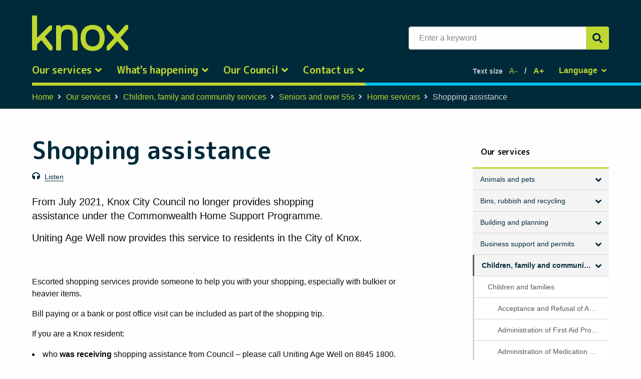

--- FILE ---
content_type: text/html; charset=UTF-8
request_url: https://www.knox.vic.gov.au/our-services/children-family-and-community-services/seniors-and-over-55s/home-services/shopping-assistance
body_size: 21183
content:

<!DOCTYPE html>
<html lang="en" dir="ltr" prefix="og: https://ogp.me/ns#">
  <head>
    <meta charset="utf-8" />
<meta name="description" content="From July 2021, Knox City Council no longer provides shopping assistance under the Commonwealth Home Support Programme. Uniting Age Well now provides this service to residents in the City of Knox." />
<meta name="abstract" content="From July 2021, Knox City Council no longer provides shopping assistance under the Commonwealth Home Support Programme. Uniting Age Well now provides this service to residents in the City of Knox." />
<link rel="canonical" href="https://www.knox.vic.gov.au/our-services/children-family-and-community-services/seniors-and-over-55s/home-services/shopping-assistance" />
<meta property="og:site_name" content="Knox City Council" />
<meta property="og:type" content="website" />
<meta property="og:url" content="https://www.knox.vic.gov.au/our-services/children-family-and-community-services/seniors-and-over-55s/home-services/shopping-assistance" />
<meta property="og:title" content="Shopping assistance" />
<meta property="og:image" content="https://www.knox.vic.gov.au/themes/custom/knox_theme/images/knox-social-share-profile.png" />
<meta name="Generator" content="Drupal 11 (https://www.drupal.org)" />
<meta name="MobileOptimized" content="width" />
<meta name="HandheldFriendly" content="true" />
<meta name="viewport" content="width=device-width, initial-scale=1.0" />
<link rel="icon" href="/themes/custom/knox_theme/favicon.ico" type="image/vnd.microsoft.icon" />
<link rel="alternate" hreflang="en" href="https://www.knox.vic.gov.au/our-services/children-family-and-community-services/seniors-and-over-55s/home-services/shopping-assistance" />

    <title>Shopping assistance | Knox</title>
    <link rel="stylesheet" media="all" href="/themes/contrib/stable/css/core/components/progress.module.css?t9cu01" />
<link rel="stylesheet" media="all" href="/themes/contrib/stable/css/core/components/ajax-progress.module.css?t9cu01" />
<link rel="stylesheet" media="all" href="/themes/contrib/stable/css/system/components/resize.module.css?t9cu01" />
<link rel="stylesheet" media="all" href="/themes/contrib/stable/css/system/components/align.module.css?t9cu01" />
<link rel="stylesheet" media="all" href="/themes/contrib/stable/css/system/components/container-inline.module.css?t9cu01" />
<link rel="stylesheet" media="all" href="/themes/contrib/stable/css/system/components/clearfix.module.css?t9cu01" />
<link rel="stylesheet" media="all" href="/themes/contrib/stable/css/system/components/hidden.module.css?t9cu01" />
<link rel="stylesheet" media="all" href="/themes/contrib/stable/css/system/components/item-list.module.css?t9cu01" />
<link rel="stylesheet" media="all" href="/themes/contrib/stable/css/system/components/js.module.css?t9cu01" />
<link rel="stylesheet" media="all" href="/themes/contrib/stable/css/system/components/position-container.module.css?t9cu01" />
<link rel="stylesheet" media="all" href="/themes/contrib/stable/css/system/components/reset-appearance.module.css?t9cu01" />
<link rel="stylesheet" media="all" href="/modules/contrib/webform/css/webform.composite.css?t9cu01" />
<link rel="stylesheet" media="all" href="/modules/contrib/webform/css/webform.element.details.toggle.css?t9cu01" />
<link rel="stylesheet" media="all" href="/modules/contrib/webform/css/webform.element.message.css?t9cu01" />
<link rel="stylesheet" media="all" href="/modules/contrib/webform/css/webform.element.options.css?t9cu01" />
<link rel="stylesheet" media="all" href="/modules/contrib/webform/css/webform.element.other.css?t9cu01" />
<link rel="stylesheet" media="all" href="/modules/contrib/webform/css/webform.form.css?t9cu01" />
<link rel="stylesheet" media="all" href="/modules/contrib/captcha/css/captcha.css?t9cu01" />
<link rel="stylesheet" media="all" href="/core/modules/layout_discovery/layouts/onecol/onecol.css?t9cu01" />
<link rel="stylesheet" media="all" href="/modules/contrib/paragraphs/css/paragraphs.unpublished.css?t9cu01" />
<link rel="stylesheet" media="all" href="/modules/contrib/webform/css/webform.theme.classy.css?t9cu01" />
<link rel="stylesheet" media="all" href="/themes/contrib/stable/css/core/assets/vendor/normalize-css/normalize.css?t9cu01" />
<link rel="stylesheet" media="all" href="/themes/contrib/stable/css/core/normalize-fixes.css?t9cu01" />
<link rel="stylesheet" media="all" href="/themes/contrib/classy/css/components/action-links.css?t9cu01" />
<link rel="stylesheet" media="all" href="/themes/contrib/classy/css/components/breadcrumb.css?t9cu01" />
<link rel="stylesheet" media="all" href="/themes/contrib/classy/css/components/button.css?t9cu01" />
<link rel="stylesheet" media="all" href="/themes/contrib/classy/css/components/collapse-processed.css?t9cu01" />
<link rel="stylesheet" media="all" href="/themes/contrib/classy/css/components/container-inline.css?t9cu01" />
<link rel="stylesheet" media="all" href="/themes/contrib/classy/css/components/details.css?t9cu01" />
<link rel="stylesheet" media="all" href="/themes/contrib/classy/css/components/exposed-filters.css?t9cu01" />
<link rel="stylesheet" media="all" href="/themes/contrib/classy/css/components/field.css?t9cu01" />
<link rel="stylesheet" media="all" href="/themes/contrib/classy/css/components/form.css?t9cu01" />
<link rel="stylesheet" media="all" href="/themes/contrib/classy/css/components/icons.css?t9cu01" />
<link rel="stylesheet" media="all" href="/themes/contrib/classy/css/components/inline-form.css?t9cu01" />
<link rel="stylesheet" media="all" href="/themes/contrib/classy/css/components/item-list.css?t9cu01" />
<link rel="stylesheet" media="all" href="/themes/contrib/classy/css/components/link.css?t9cu01" />
<link rel="stylesheet" media="all" href="/themes/contrib/classy/css/components/links.css?t9cu01" />
<link rel="stylesheet" media="all" href="/themes/contrib/classy/css/components/menu.css?t9cu01" />
<link rel="stylesheet" media="all" href="/themes/contrib/classy/css/components/more-link.css?t9cu01" />
<link rel="stylesheet" media="all" href="/themes/contrib/classy/css/components/pager.css?t9cu01" />
<link rel="stylesheet" media="all" href="/themes/contrib/classy/css/components/tabledrag.css?t9cu01" />
<link rel="stylesheet" media="all" href="/themes/contrib/classy/css/components/tableselect.css?t9cu01" />
<link rel="stylesheet" media="all" href="/themes/contrib/classy/css/components/tablesort.css?t9cu01" />
<link rel="stylesheet" media="all" href="/themes/contrib/classy/css/components/tabs.css?t9cu01" />
<link rel="stylesheet" media="all" href="/themes/contrib/classy/css/components/textarea.css?t9cu01" />
<link rel="stylesheet" media="all" href="/themes/contrib/classy/css/components/ui-dialog.css?t9cu01" />
<link rel="stylesheet" media="all" href="/themes/contrib/classy/css/components/messages.css?t9cu01" />
<link rel="stylesheet" media="all" href="/themes/contrib/classy/css/components/progress.css?t9cu01" />
<link rel="stylesheet" media="all" href="/themes/custom/knox_theme/dist/style.css?t9cu01" />
<link rel="stylesheet" media="all" href="/themes/custom/knox_theme/assets/custom.css?t9cu01" />
<link rel="stylesheet" media="all" href="/themes/custom/knox_theme/assets/theme.css?t9cu01" />
<link rel="stylesheet" media="all" href="/webform/css/newsletter_form/custom.css?t9cu01" />
<link rel="stylesheet" media="all" href="/webform/css/was_this_page_helpful_form/custom.css?t9cu01" />

    <script type="application/json" data-drupal-selector="drupal-settings-json">{"path":{"baseUrl":"\/","pathPrefix":"","currentPath":"node\/341","currentPathIsAdmin":false,"isFront":false,"currentLanguage":"en"},"pluralDelimiter":"\u0003","gtag":{"tagId":"","consentMode":false,"otherIds":[],"events":[],"additionalConfigInfo":[]},"suppressDeprecationErrors":true,"ajaxPageState":{"libraries":"[base64]","theme":"knox_theme","theme_token":null},"ajaxTrustedUrl":{"form_action_p_pvdeGsVG5zNF_XLGPTvYSKCf43t8qZYSwcfZl2uzM":true},"gtm":{"tagId":null,"settings":{"data_layer":"dataLayer","include_classes":false,"allowlist_classes":"google\nnonGooglePixels\nnonGoogleScripts\nnonGoogleIframes","blocklist_classes":"customScripts\ncustomPixels","include_environment":false,"environment_id":"","environment_token":""},"tagIds":["GTM-PKFJ8ZD"]},"user":{"uid":0,"permissionsHash":"3c08fec53ad856df3d3f01bcceff51b1b3020859fe9ce972277f2058b64f9967"}}</script>
<script src="/core/misc/drupalSettingsLoader.js?v=11.2.4"></script>
<script src="/modules/contrib/google_tag/js/gtag.js?t9cu01"></script>
<script src="/modules/contrib/google_tag/js/gtm.js?t9cu01"></script>

    <meta charset="UTF-8" />
    <meta name="viewport" content="width=device-width, initial-scale=1.0" />
    <meta http-equiv="X-UA-Compatible" content="ie=edge" />
    <meta name="format-detection" content="telephone=no" />

    <!-- Custom meta -->
    <meta name="p:domain_verify" content="c617202b38a5dddbf09ebb0ec9d12eb1"/>
    <meta name="facebook-domain-verification" content="2s4zf5myqp0sb7f6eleiea7zmjhmxa" />
    <!-- END Custom meta -->

        <link rel="dns-prefetch" href="https://translate.googleapis.com" />
    <link rel="dns-prefetch" href="https://script.hotjar.com" />
    <link rel="dns-prefetch" href="https://fonts.gstatic.com" />
    <link rel="dns-prefetch" href="https://fonts.googleapis.com" />
    <link rel="dns-prefetch" href="https://www.googletagmanager.com" />
    <link rel="dns-prefetch" href="https://cdn1.readspeaker.com" />
    <link rel="dns-prefetch" href="https://cdn.jsdelivr.net.com" />

    <link rel="preconnect" href="https://translate.googleapis.com" />
    <link rel="preconnect" href="https://script.hotjar.com" />
    <link rel="preconnect" href="https://fonts.gstatic.com" />
    <link rel="preconnect" href="https://fonts.googleapis.com" />
    <link rel="preconnect" href="https://www.googletagmanager.com" />
    <link rel="preconnect" href="https://cdn1.readspeaker.com" />
    <link rel="preconnect" href="https://cdn.jsdelivr.net.com" />

    <link rel="preconnect" href="https://fonts.gstatic.com" crossorigin/>
    <link
      rel="stylesheet"media="print" onload="this.onload=null;this.removeAttribute('media');" 
      href="https://fonts.googleapis.com/css2?family=M+PLUS+Rounded+1c:wght@700&display=swap"
    />
    <noscript>
      You need to enable JavaScript to run this app.
    </noscript>
    <script defer src="//cdn1.readspeaker.com/script/8196/webReader/webReader.js?pids=wr" type="text/javascript" id="rs_req_Init"></script>
  </head>
  <body>
        <div class="row">
      <a href="#main-content" class="focusable">
        Skip to the main content
      </a>
    </div>

    <noscript><iframe src="https://www.googletagmanager.com/ns.html?id=GTM-PKFJ8ZD"
                  height="0" width="0" style="display:none;visibility:hidden"></iframe></noscript>

      <div class="dialog-off-canvas-main-canvas" data-off-canvas-main-canvas>
    <div  data-component-name="knoxtheme-alerts" data-alert-endpoint="/api/knoxtheme-alerts?_format=json" class="layout-container">
            


<section class="mega-menu">
  <div class="mega-menu__bg has-search-bar">
    <div class="column">
      <div class="mega-menu__top">
        <div class="mega-menu__top-position">
          <div class="mega-menu__top-position--menu">
            <a href="/" class="logo">
              

  
<picture
   class="image"
>
      
<img
   class="image"
      src="/themes/custom/knox_theme/images/logo/logo.svg"
      alt="Knox your city logo"
        title="Knox your city"
  />
</picture>
            </a>
            <div class="mega-menu__burger"></div>
          </div>
                    <div class="mega-menu__search" role="search">
            <div class="mega-menu__search-position">
              

 <form method="get" class="header__search-form" action=/search>
    <label for="search_menu">Enter a keyword</label>
    <input type="text" name="keywords" id="search_menu" class="search_autocomplete" value="" placeholder="Enter a keyword" autocomplete="off"/>
    <span class="input-clear">×</span>
    <div class="search_autocomplete_list hide">
      
      <div id="search-autocomplete" v-if="autocomplete_links.length > 0">
        <ul class="autocomplete_links">
          <li v-for="link in autocomplete_links">
          <div class="autocomplete_link--wrapper">
            <a :href="link.url" :title="link.title"><span v-html="link.title"></span></a>
            <span v-if="link.type==='News'" class="item-type item-type__news">{{'News'|t}}</span>
            <span v-if="link.type==='Event'" class="item-type item-type__events">{{'Events'|t}}</span>
          </div>
          <li>
        </ul>
      </div>
      
    </div>
    <button type="submit" aria-label="Submit"></button>
  </form>
            </div>
          </div>
                  </div>
        <nav class="mega-menu__nav flex-container align-middle">
  <a href="#" class="mobile-tablet-only back-main-menu"><i class="icon-arrow"></i> Main menu</a>
    
<ul class="mega-menu__nav-list">
                <li class="dropdown-link active">
        <a href="/our-services" class="">Our services <i class="icon-arrow"></i></a>
        <div class="mega-menu__submenu-list">
          <ul class="mega-menu__submenu-list-items">
            <li class="submenu-title mobile-tablet-only">
              <h4>Our services</h4>
            </li>
                          <li><a href="/our-services/animals-and-pets">Animals and pets</a></li>
                          <li><a href="/our-services/bins-rubbish-and-recycling">Bins, rubbish and recycling</a></li>
                          <li><a href="/our-services/building-and-planning">Building and planning</a></li>
                          <li><a href="/our-services/business-support-and-permits">Business support and permits</a></li>
                          <li><a href="/our-services/children-family-and-community-services">Children, family and community services</a></li>
                          <li><a href="/our-services/gardens-environment-and-sustainability">Gardens, environment and sustainability</a></li>
                          <li><a href="/our-services/libraries-venues-and-facilities">Libraries, venues and facilities</a></li>
                          <li><a href="/our-services/parking-and-transport">Parking and transport</a></li>
                          <li><a href="/our-services/rates">Rates</a></li>
                          <li><a href="/our-services/roads-streets-footpaths-and-drains">Roads, streets, footpaths and drains</a></li>
                          <li><a href="/our-services/safety-and-emergencies">Safety and emergencies</a></li>
                          <li><a href="/our-services/sports-parks-playgrounds-and-reserves">Sports, parks, playgrounds and reserves</a></li>
                      </ul>
          <div class="mega-menu__submenu-list-aside">
                                  </div>
        </div>
      </li>
                    <li class="dropdown-link ">
        <a href="/whats-happening" class="">What&#039;s happening <i class="icon-arrow"></i></a>
        <div class="mega-menu__submenu-list">
          <ul class="mega-menu__submenu-list-items">
            <li class="submenu-title mobile-tablet-only">
              <h4>What&#039;s happening</h4>
            </li>
                          <li><a href="/whats-happening/events-activities-and-festivals">Events, activities and festivals</a></li>
                          <li><a href="https://haveyoursay.knox.vic.gov.au/">Have Your Say</a></li>
                          <li><a href="/whats-happening/news">News</a></li>
                          <li><a href="/whats-happening/arts-knox">Arts in Knox</a></li>
                          <li><a href="/whats-happening/major-projects-and-initiatives">Major projects and initiatives</a></li>
                          <li><a href="/whats-happening/community-groups-and-volunteering">Community groups and volunteering</a></li>
                          <li><a href="/whats-happening/explore-knox">Explore Knox</a></li>
                          <li><a href="/whats-happening/events-activities-and-festivals/events-calendar">Event Calendar</a></li>
                          <li><a href="/email-newsletter">Knox eNews</a></li>
                      </ul>
          <div class="mega-menu__submenu-list-aside">
                                  </div>
        </div>
      </li>
                    <li class="dropdown-link ">
        <a href="/our-council" class="">Our Council <i class="icon-arrow"></i></a>
        <div class="mega-menu__submenu-list">
          <ul class="mega-menu__submenu-list-items">
            <li class="submenu-title mobile-tablet-only">
              <h4>Our Council</h4>
            </li>
                          <li><a href="/our-council/about-knox">About Knox</a></li>
                          <li><a href="/arts-and-heritage-venues">Arts and Heritage Venues</a></li>
                          <li><a href="/our-council/policies-strategies-and-plans/council-and-health-and-wellbeing-plan">Council and Health and Wellbeing Plan</a></li>
                          <li><a href="/election-signage">Election signage</a></li>
                          <li><a href="/our-council/tenders/knox-tenders">Knox Tenders</a></li>
                          <li><a href="/our-council/about-council">About Council</a></li>
                          <li><a href="/our-council/councillors-and-meetings">Councillors and meetings</a></li>
                          <li><a href="/our-council/citizenship-and-awards">Citizenship and awards</a></li>
                          <li><a href="/our-council/grants">Grants</a></li>
                          <li><a href="/our-council/jobs-and-careers">Jobs and careers</a></li>
                          <li><a href="/our-council/policies-strategies-and-plans">Policies, strategies and plans</a></li>
                          <li><a href="/our-council/legislation-and-local-laws">Legislation and local laws</a></li>
                          <li><a href="/our-council/culture-and-diversity">Culture and diversity</a></li>
                      </ul>
          <div class="mega-menu__submenu-list-aside">
                                  </div>
        </div>
      </li>
                    <li class="dropdown-link ">
        <a href="/contact-us" class="">Contact us <i class="icon-arrow"></i></a>
        <div class="mega-menu__submenu-list">
          <ul class="mega-menu__submenu-list-items">
            <li class="submenu-title mobile-tablet-only">
              <h4>Contact us</h4>
            </li>
                          <li><a href="/contact-us/pay-report-apply">Pay / report / apply</a></li>
                          <li><a href="/contact-us/complaints-compliments-or-suggestions">Complaints, compliments or suggestions</a></li>
                          <li><a href="/contact-us/terms-and-conditions-help">Terms and conditions, help</a></li>
                          <li><a href="/contact-us/contact-council">Contact Council</a></li>
                      </ul>
          <div class="mega-menu__submenu-list-aside">
                                  </div>
        </div>
      </li>
      </ul>
    <div class="mega-menu__access">
  <div class="mega-menu__access-list">
    <div class="mega-menu__accessibility--language tablet-hidden" id="selector-language">
      <a href="#" title="Current language" class="mega-menu__accessibility--language-list">
        Language
      </a>
      <ul class="selector-language">
        <li>
          <a href="/#en" class="language-link" hreflang="en"><span class="notranslate">English</span></a>
        </li>
        <li>
          <a href="/#ar" class="language-link" hreflang="ar"><span class="notranslate">Arabic (عربى)</span></a>
        </li>
        <li>
          <a href="/#my" class="language-link" hreflang="my"><span class="notranslate">Burmese (ဗမာ)</span></a>
        </li>
        <li>
          <a href="/#de" class="language-link" hreflang="de"><span class="notranslate">German (Deutsche)</span></a>
        </li>
        <li>
          <a href="/#el" class="language-link" hreflang="el"><span class="notranslate">Greek (ελληνική)</span></a>
        </li>
        <li>
          <a href="/#hi" class="language-link" hreflang="hi"><span class="notranslate">Hindi (हिंदी)</span></a>
        </li>
        <li>
          <a href="/#it" class="language-link" hreflang="it"><span class="notranslate">Italian (Italian)</span></a>
        </li>
        <li>
          <a href="/#ko" class="language-link" hreflang="ko"><span class="notranslate">Korean (한국어)</span></a>
        </li>
        <li>
          <a href="/#ml" class="language-link" hreflang="ml"><span class="notranslate">Malayalam (മലയാളം)</span></a>
        </li>
        <li>
          <a href="/#fa" class="language-link" hreflang="fa"><span class="notranslate">Persian, Farsi (فارسی)</span></a>
        </li>
        <li>
          <a href="/#pa" class="language-link" hreflang="pa"><span class="notranslate">Punjabi (ਪੰਜਾਬੀ)</span></a>
        </li>
        <li>
          <a href="/#zh-CN" class="language-link" hreflang="zh-CN"><span class="notranslate">Simplified Chinese (普通话)</span></a>
        </li>
        <li>
          <a href="/#si" class="language-link" hreflang="si"><span class="notranslate">Sinhala (සිංහල)</span></a>
        </li>
        <li>
          <a href="/#ta" class="language-link" hreflang="ta"><span class="notranslate">Tamil (தமிழ்)</span></a>
        </li>
        <li>
          <a href="/#zh-TW" class="language-link" hreflang="zh-TW"><span class="notranslate">Traditional Chinese (廣東話)</span>
        </li>
        <li>
          <a href="/#vi" class="language-link" hreflang="vi"><span class="notranslate">Vietnamese (Tiếng Việt)</span></a>
        </li>
      </ul>

      <div id="google_translate_element2"></div>
      <script type="text/javascript">
        function googleTranslateElementInit() {
          new google.translate.TranslateElement({
            pageLanguage: 'en'
          },'google_translate_element2');
        }
        function GTranslateFireEvent(element, event) {
          try {
            if (document.createEventObject) {
              var evt = document.createEventObject();
              element.fireEvent('on' + event, evt)
            } else {
              var evt = document.createEvent('HTMLEvents');
              evt.initEvent(event, true, true);
              element.dispatchEvent(evt)
            }
          } catch (e) {}
        }

        function doGTranslate(lang_pair) {
          if (lang_pair.value) lang_pair = lang_pair.value;
          if (lang_pair == '') return;
          var lang = lang_pair.split('|')[1];
          var teCombo;
          var sel = document.getElementsByTagName('select');
          for (var i = 0; i < sel.length; i++)
            if (sel[i].className == 'goog-te-combo') teCombo = sel[i];
          if (document.getElementById('google_translate_element2') == null ||
              document.getElementById('google_translate_element2').innerHTML.length == 0 ||
              teCombo.length == 0 ||
              teCombo.innerHTML.length == 0) {
            setTimeout(function() {
              doGTranslate(lang_pair)
            }, 500)
          } else {
            teCombo.value = lang;
            GTranslateFireEvent(teCombo, 'change');
            GTranslateFireEvent(teCombo, 'change')
          }
        }
      </script>

      <script defer type="text/javascript" src="https://translate.google.com/translate_a/element.js?cb=googleTranslateElementInit"></script>

    </div>
    <div class="mega-menu__accessibility--text-size">
      <p>Text size</p>
      <div class="menu__accessibility--controls">
        <a href="#" title="Decrease font size" class="decrease-font notranslate">A-</a>
        <span class="separator"></span>
        <a href="#" title="Increase font size" class="increase-font notranslate">A+</a>
      </div>
    </div>
  </div>
</div>
</nav>
      </div>
    </div>
  </div>
</section>

            
  
    
    
  
  <div  class="main">
    <a id="main-content" tabindex="-1"></a>
        <main role="main"  class="main-content">
          

    <div id="readcontent">
      <div class="region region-content">
    <div  id="block-knox-theme-breadcrumbs" class="block">
  
    
      
  
  
      
      
      
      
      
      
   
<div class="header-breadcrumbs">
  <div class="row column">
    <ul class="breadcrumbs desktop-only">
            <li>
      <a href="/" title="This is a link for Home">Home</a>
    </li>
        <li>
      <a href="/our-services" title="This is a link for Our services">Our services</a>
    </li>
        <li>
      <a href="/our-services/children-family-and-community-services" title="This is a link for Children, family and community services">Children, family and community services</a>
    </li>
        <li>
      <a href="/seniors-and-over-55s" title="This is a link for Seniors and over 55s">Seniors and over 55s</a>
    </li>
        <li>
      <a href="/our-services/children-family-and-community-services/seniors-and-over-55s/home-services" title="This is a link for Home services">Home services</a>
    </li>
        <li class="current">
      <span>Shopping assistance</span>
    </li>
      </ul>
    <a href="/" class="bt--go-back mobile-tablet-only" title="This is a link for Home">
      Home
    </a>
  </div>
</div>




  </div>
<div  id="block-knox-theme-content" class="block">
  
    
      
	<div class="main main--with-sidebar node-341">
		<div class="main-content row main-content row--with-sidebar">
			<div class="main-content__body column small-12 large-8">
									<section class="main-content__header ">
  <div class="row">
    <div class="column small-12 large-11">
      <h1 >Shopping assistance</h1>
      <div class="main-content__listen">
        <div id="readspeaker_button1" class="rs_skip rsbtn rs_preserve hide">
          <a rel="nofollow" class="rsbtn_play" accesskey="L" title="Listen to this page using ReadSpeaker webReader" href="//app-oc.readspeaker.com/cgi-bin/rsent?customerid=8196&amp;lang=en_au&amp;readid=readcontent&amp;url=https://www.knox.vic.gov.au/our-services/children-family-and-community-services/seniors-and-over-55s/home-services/shopping-assistance">
              <span class="rsbtn_left rsimg rspart"><span class="rsbtn_text"><span>Listen</span></span></span>
              <span class="rsbtn_right rsimg rsplay rspart"></span>
          </a>
      </div>
        <div class="listen_button_container">
          <i class="icon-listen"></i>
  <a href="" title="Listen" class=listen_button>
  Listen
</a>
        </div>
      </div>
            <div class="main-content__text">
                <div>
              <p>From July 2021, Knox City Council&nbsp;no longer provides shopping assistance&nbsp;under the Commonwealth Home Support Programme.</p>

<p>Uniting Age Well&nbsp;now provides this service to residents in the City of Knox.</p>


        </div>
              </div>
          </div>
  </div>
</section>
								  <div class="layout layout--onecol">
    <div  class="layout__region layout__region--content">
      <div  class="block">
  
    
      
      <div class="field field--name-field-landing-page-content field--type-entity-reference-revisions field--label-hidden field__items">
              <div class="field__item">

<div class="html paragraph--default">
  

            <div class="text-long"><p>Escorted shopping services provide someone to help you with your shopping, especially with bulkier or heavier items.</p>

<p>Bill paying or a bank or post office visit can be included as part of the shopping trip.</p>

<p>If you are a Knox resident:</p>

<ul>
	<li>who&nbsp;<b>was<strong>&nbsp;receiving</strong></b>&nbsp;shopping assistance&nbsp;from Council –&nbsp;please call Uniting Age Well on 8845 1800.</li>
	<li>over 65 years of age&nbsp;<strong>who wishes to request </strong>shopping assistance&nbsp;for the first time –&nbsp; please contact My Aged Care on 1800 200 422.</li>
</ul>

<h2 style="margin-top: 32px; margin-bottom: 8px;"><span style="font-size:11pt"><span style="background:#fefefe"><span style="line-height:normal"><span style="vertical-align:baseline"><span style="font-family:Calibri,sans-serif"><b><span style="font-size:18.0pt"><span style="font-family:&quot;Arial&quot;,sans-serif"><span style="color:#0a0a0a"><span style="letter-spacing:-.2pt">Access these services</span></span></span></span></b></span></span></span></span></span></h2>

<p style="margin-bottom:11px"><span style="font-size:11pt"><span style="background:#fefefe"><span style="line-height:normal"><span style="vertical-align:baseline"><span style="font-family:Calibri,sans-serif"><span style="font-size:12.0pt"><span style="font-family:&quot;Helvetica&quot;,sans-serif"><span style="color:#0a0a0a">You can access these services via My Aged Care.</span></span></span></span></span></span></span></span></p>

<p style="margin-bottom:11px"><span style="font-size:11pt"><span style="background:#fefefe"><span style="line-height:normal"><span style="vertical-align:baseline"><span style="font-family:Calibri,sans-serif"><span style="font-size:12.0pt"><span style="font-family:&quot;Helvetica&quot;,sans-serif"><span style="color:#0a0a0a">Call them on 1800 200 422 and they will assess your eligibility over the phone and/or organise an in home assessment.</span></span></span></span></span></span></span></span></p>

<p style="margin-bottom:11px"><span style="font-size:11pt"><span style="background:#fefefe"><span style="line-height:normal"><span style="vertical-align:baseline"><span style="font-family:Calibri,sans-serif"><span style="font-size:12.0pt"><span style="font-family:&quot;Helvetica&quot;,sans-serif"><span style="color:#0a0a0a">For more information, see&nbsp;</span></span></span><a href="https://www.myagedcare.gov.au/" style="color:#0563c1; text-decoration:underline"><span style="font-size:12.0pt"><span style="font-family:&quot;Helvetica&quot;,sans-serif"><span style="color:#002a3a">My Aged Care</span></span></span></a><span style="font-size:12.0pt"><span style="font-family:&quot;Helvetica&quot;,sans-serif"><span style="color:#0a0a0a">.</span></span></span></span></span></span></span></span></p>

<p style="margin-bottom:11px"><span style="font-size:11pt"><span style="background:#fefefe"><span style="line-height:normal"><span style="vertical-align:baseline"><span style="font-family:Calibri,sans-serif"><span style="font-size:12.0pt"><span style="font-family:&quot;Helvetica&quot;,sans-serif"><span style="color:#0a0a0a">My Aged Care also provide&nbsp;</span></span></span><a href="https://www.myagedcare.gov.au/accessible-all#languages" style="color:#0563c1; text-decoration:underline"><span style="font-size:12.0pt"><span style="font-family:&quot;Helvetica&quot;,sans-serif"><span style="color:#002a3a">information in other languages</span></span></span></a><span style="font-size:12.0pt"><span style="font-family:&quot;Helvetica&quot;,sans-serif"><span style="color:#0a0a0a">.</span></span></span></span></span></span></span></span></p>

<p style="margin-bottom:11px"><span style="font-size:11pt"><span style="background:#fefefe"><span style="line-height:normal"><span style="vertical-align:baseline"><span style="font-family:Calibri,sans-serif"><a href="https://www.tisnational.gov.au/" style="color:#0563c1; text-decoration:underline" title="Translation and interpreter service"><span style="font-size:12.0pt"><span style="font-family:&quot;Helvetica&quot;,sans-serif"><span style="color:#002a3a">Translation and Interpreter Services</span></span></span></a><span style="font-size:12.0pt"><span style="font-family:&quot;Helvetica&quot;,sans-serif"><span style="color:#0a0a0a">&nbsp;are available by calling 131 450 (TIS National). Ask TIS to telephone Knox City Council on (03) 9298 8000.</span></span></span></span></span></span></span></span></p>

<h2 style="margin-top: 32px; margin-bottom: 8px;"><span style="font-size:11pt"><span style="background:#fefefe"><span style="line-height:normal"><span style="vertical-align:baseline"><span style="font-family:Calibri,sans-serif"><b><span style="font-size:18.0pt"><span style="font-family:&quot;Arial&quot;,sans-serif"><span style="color:#0a0a0a"><span style="letter-spacing:-.2pt">Need help?</span></span></span></span></b></span></span></span></span></span></h2>

<p style="margin-bottom:11px"><span style="font-size:11pt"><span style="background:#fefefe"><span style="line-height:normal"><span style="vertical-align:baseline"><span style="font-family:Calibri,sans-serif"><a href="https://www.knox.vic.gov.au/contact-us/contact-council" style="color:#0563c1; text-decoration:underline" target="_self" title="Contact us"><span style="font-size:12.0pt"><span style="font-family:&quot;Helvetica&quot;,sans-serif"><span style="color:#002a3a">Contact us</span></span></span></a><span style="font-size:12.0pt"><span style="font-family:&quot;Helvetica&quot;,sans-serif"><span style="color:#0a0a0a">&nbsp;and we will get back to you.</span></span></span></span></span></span></span></span></p>

<p style="margin-bottom:11px">We aim to contact you within 5 business days after receiving your enquiry.</p>

<p style="margin-bottom:11px"><span style="font-size:11pt"><span style="background:#fefefe"><span style="line-height:normal"><span style="vertical-align:baseline"><span style="font-family:Calibri,sans-serif"><span style="font-size:12.0pt"><span style="font-family:&quot;Helvetica&quot;,sans-serif"><span style="color:#0a0a0a">Or call our Customer Service team on 9298 8000.</span></span></span></span></span></span></span></span></p>
</div>
      
</div>
</div>
          </div>
  
  </div>
<div  class="block">
  
    
      
  </div>

    </div>
  </div>

							</div>
			<div class="main-content__aside column">
				
	<div class="row">
		<div class="small-12">
			<h2>Our services</h2>
			<ul class="aside-list-navigation">
									<li class=" dropdown-link">
						<a class="aside-list__link" href="/our-services/animals-and-pets" title="">
							Animals and pets
						</a>
													<ul class="submenu-list ">
																											<li class="">
											<a href="/our-services/animals-and-pets/lost-and-wandering-pets" title="">Lost and wandering pets</a>
												
										</li>
																																				<li class="">
											<a href="/our-services/animals-and-pets/pet-registration" title="">Pet registration</a>
														<ul class="submenu-list show">
												<li class="">
						<a href="/our-services/animals-and-pets/pet-registration/animal-infringement-notices" title="">Animal infringement notices</a>
							
					</li>
																<li class="">
						<a href="/our-services/animals-and-pets/pet-registration/keeping-extra-animals-and-birds" title="">Keeping extra animals</a>
							
					</li>
																<li class="">
						<a href="/our-services/animals-and-pets/pet-registration/pet-registration-fees" title="">Pet registration fees</a>
							
					</li>
																<li class="">
						<a href="/our-services/animals-and-pets/pet-registration/pet-registration" title="">Register my pet or renew registration</a>
							
					</li>
									</ul>
	
										</li>
																																				<li class="">
											<a href="/our-services/animals-and-pets/looking-after-your-pet" title="">Looking after your pet</a>
														<ul class="submenu-list show">
												<li class="">
						<a href="/our-services/animals-and-pets/looking-after-your-pet/after-hours-animal-care" title="">After hours animal care</a>
							
					</li>
																<li class="">
						<a href="/our-services/animals-and-pets/looking-after-your-pet/animals-extreme-heat-and-emergencies" title="">Animals, extreme heat and emergencies</a>
							
					</li>
																<li class="">
						<a href="/our-services/animals-and-pets/looking-after-your-pet/keeping-a-cat" title="">Keeping a cat in Knox</a>
							
					</li>
																<li class="">
						<a href="/our-services/animals-and-pets/looking-after-your-pet/keeping-dog-knox" title="">Keeping a dog in Knox</a>
							
					</li>
																<li class="">
						<a href="/our-services/animals-and-pets/looking-after-your-pet/pet-foster-carers" title="">Pet foster carers</a>
							
					</li>
																<li class="">
						<a href="/our-services/animals-and-pets/looking-after-your-pet/surrendering-your-pet" title="">Surrendering your pet</a>
							
					</li>
									</ul>
	
										</li>
																																				<li class="">
											<a href="/our-services/animals-and-pets/problems-animals" title="">Problems with animals</a>
														<ul class="submenu-list show">
												<li class="">
						<a href="/our-services/animals-and-pets/problems-animals/barking-dog-complaints" title="">Barking dog complaints</a>
							
					</li>
																<li class="">
						<a href="/our-services/animals-and-pets/problems-animals/dog-attacks" title="">Dog attacks</a>
							
					</li>
																<li class="">
						<a href="/our-services/animals-and-pets/problems-animals/nuisance-cat-complaints" title="">Nuisance cat complaints</a>
							
					</li>
																<li class="">
						<a href="/our-services/animals-and-pets/problems-animals/pest-animals-and-insects" title="">Pest animals and insects</a>
							
					</li>
																<li class="">
						<a href="/our-services/animals-and-pets/problems-animals/pest-infestations" title="">Pest infestations</a>
							
					</li>
									</ul>
	
										</li>
																								</ul>
											</li>
									<li class=" dropdown-link">
						<a class="aside-list__link" href="/our-services/bins-rubbish-and-recycling" title="">
							Bins, rubbish and recycling
						</a>
													<ul class="submenu-list ">
																											<li class="">
											<a href="/WasteGuide" title="">A to Z rubbish and recycling guide</a>
												
										</li>
																																				<li class="">
											<a href="/our-services/bins-rubbish-and-recycling/bin-fees" title="">Bin fees</a>
												
										</li>
																																				<li class="">
											<a href="/our-services/bins-rubbish-and-recycling/bin-inspection-program" title="">Bin inspection program</a>
												
										</li>
																																				<li class="">
											<a href="/our-services/bins-rubbish-and-recycling/bin-services" title="">Bin services</a>
												
										</li>
																																				<li class="">
											<a href="/our-services/bins-rubbish-and-recycling/bundled-branch-collection" title="">Bundled branch collection</a>
												
										</li>
																																				<li class="">
											<a href="/our-services/bins-rubbish-and-recycling/business-waste-and-recycling" title="">Business waste and recycling</a>
												
										</li>
																																				<li class="">
											<a href="/our-services/bins-rubbish-and-recycling/changes-bin-colours" title="">Changes to bin colours</a>
												
										</li>
																																				<li class="">
											<a href="/our-services/bins-rubbish-and-recycling/charities-and-donation-bins" title="">Charities and donation bins</a>
												
										</li>
																																				<li class="">
											<a href="/our-services/bins-rubbish-and-recycling/composting" title="">Composting</a>
												
										</li>
																																				<li class="">
											<a href="/our-services/bins-rubbish-and-recycling/detox-your-home" title="">Detox Your Home</a>
												
										</li>
																																				<li class="">
											<a href="/our-services/bins-rubbish-and-recycling/e-waste-electronic-waste" title="">E-waste (electronic waste)</a>
												
										</li>
																																				<li class="">
											<a href="/our-services/bins-rubbish-and-recycling/find-my-bin-days" title="">Find my bin days</a>
												
										</li>
																																				<li class="">
											<a href="/our-services/bins-rubbish-and-recycling/food-and-garden-bin-service" title="">Food and garden bin collection</a>
												
										</li>
																																																					<li class="">
											<a href="/our-services/bins-rubbish-and-recycling/hard-rubbish-collection" title="">Hard rubbish collection</a>
												
										</li>
																																				<li class="">
											<a href="/our-services/bins-rubbish-and-recycling/household-rubbish-bin-collection" title="">Household rubbish bin collection</a>
												
										</li>
																																				<li class="">
											<a href="/our-services/bins-rubbish-and-recycling/knox-transfer-station-and-recycling-facility" title="">Knox Transfer Station and Recycling Facility</a>
												
										</li>
																																				<li class="">
											<a href="/litter-and-dumped-rubbish" title="">Litter and dumped rubbish</a>
												
										</li>
																																				<li class="">
											<a href="/our-services/bins-rubbish-and-recycling/recycling-bin-collection" title="">Recycling bin collection</a>
												
										</li>
																																				<li class="">
											<a href="/our-services/bins-rubbish-and-recycling/reduce-your-environmental-impact" title="">Reduce your environmental impact</a>
												
										</li>
																																				<li class="">
											<a href="/our-services/bins-rubbish-and-recycling/skip-bin-permits" title="">Skip bin permits</a>
												
										</li>
																																				<li class="">
											<a href="/where-your-rubbish-and-recycling-goes" title="">Where your rubbish, recycling and green waste goes</a>
												
										</li>
																																									</ul>
											</li>
									<li class=" dropdown-link">
						<a class="aside-list__link" href="/our-services/building-and-planning" title="">
							Building and planning
						</a>
													<ul class="submenu-list ">
																											<li class="">
											<a href="/asset-protection" title="">Asset Protection</a>
														<ul class="submenu-list show">
												<li class="">
						<a href="/our-services/building-and-planning/asset-protection/building-works-site-protection-fee" title="">Asset protection fee - Building Works Site Protection</a>
							
					</li>
									</ul>
	
										</li>
																																				<li class="">
											<a href="/building-and-planning-fees" title="">Building and planning fees</a>
														<ul class="submenu-list show">
												<li class="">
						<a href="/building-fees" title="">Building fees</a>
							
					</li>
																<li class="">
						<a href="/planning-fees" title="">Planning Fees</a>
							
					</li>
									</ul>
	
										</li>
																																				<li class="">
											<a href="/our-services/building-and-planning/do-i-need-permit" title="">Do I need a permit?</a>
														<ul class="submenu-list show">
												<li class="">
						<a href="/our-services/planning-and-building/building-services-and-permits/do-i-need-building-permit" title="">Do I need a building permit?</a>
							
					</li>
																<li class="">
						<a href="/our-services/building-and-planning/do-i-need-permit/do-i-need-planning-permit" title="">Do I need a planning permit?</a>
							
					</li>
									</ul>
	
										</li>
																																																					<li class="">
											<a href="/our-services/building-and-planning/planning" title="">Planning</a>
														<ul class="submenu-list show">
												<li class="">
						<a href="/1161-burwood-highway" title="">1161 Burwood Highway</a>
							
					</li>
																																					<li class="">
						<a href="/our-services/building-and-planning/planning/guidelines-for-design-and-construction" title="">Guidelines for design and construction</a>
							
					</li>
																<li class="">
						<a href="/our-services/planning-and-building/planning-services-and-permits/land-and-development" title="">Land and development</a>
									<ul class="submenu-list show">
												<li class="">
						<a href="/our-services/building-and-planning/planning/land-and-development/multi-unit-developments" title="">Multi-unit developments</a>
							
					</li>
																<li class="">
						<a href="/our-services/building-and-planning/planning/land-and-development/subdivision" title="">Subdivision</a>
							
					</li>
																<li class="">
						<a href="/our-services/building-and-planning/planning/land-and-development/tree-removal-and-pruning" title="">Tree removal and pruning</a>
							
					</li>
									</ul>
	
					</li>
																<li class="">
						<a href="/lysterfield-quarries" title="">Lysterfield Quarries</a>
							
					</li>
																							<li class="">
						<a href="/planning-applications-621-burwood-highway" title="">Planning applications for 621 Burwood Highway</a>
							
					</li>
																<li class="">
						<a href="/our-services/building-and-planning/planning/planning-investigation-and-compliance" title="">Planning investigation &amp; compliance</a>
							
					</li>
																<li class="">
						<a href="/our-services/planning-and-building/planning-services-and-permits/planning" title="">Planning permit process</a>
									<ul class="submenu-list show">
												<li class="">
						<a href="/our-services/building-and-planning/planning/planning-permit-process/advertising-and-objecting-to-planning-permit" title="">Advertising &amp; objecting to a planning application</a>
							
					</li>
																<li class="">
						<a href="/our-services/building-and-planning/planning/planning-permit-process/amend-or-extend-planning-permit" title="">Amend or extend a planning permit</a>
							
					</li>
																<li class="">
						<a href="/amend-your-planning-application" title="">Amend your planning application</a>
							
					</li>
																<li class="">
						<a href="/our-services/building-and-planning/planning/planning-permit-process/making-planning-permit-decision" title="">Making a planning permit decision</a>
							
					</li>
																<li class="">
						<a href="/our-services/building-and-planning/planning/planning-permit-process/prepare-your-planning-application" title="">Prepare your planning application</a>
							
					</li>
																<li class="">
						<a href="/submit-your-planning-application" title="">Submit your planning application</a>
							
					</li>
									</ul>
	
					</li>
																							<li class="">
						<a href="/speak-planner" title="">Talk to a planner</a>
							
					</li>
																							<li class="">
						<a href="/our-services/building-and-planning/planning/view-and-request-planning-files" title="">View &amp; request planning files</a>
							
					</li>
																</ul>
	
										</li>
																																				<li class="">
											<a href="/our-services/building-and-planning/building" title="">Building</a>
														<ul class="submenu-list show">
												<li class="">
						<a href="/our-services/building-and-planning/building/advice-for-owner-builders" title="">Advice for owner-builders</a>
							
					</li>
																																												<li class="">
						<a href="/our-services/planning-and-building/building-services-and-permits/building-enforcement-and-safety" title="">Building enforcement and safety</a>
									<ul class="submenu-list show">
																			<li class="">
						<a href="/our-services/building-and-planning/building/building-enforcement-and-safety/essential-safety-measures" title="">Essential Safety Measures (ESM)</a>
							
					</li>
									</ul>
	
					</li>
																<li class="">
						<a href="/our-services/building-and-planning/building/building-lodgements-and-permit-breaches" title="">Building lodgements &amp; permit breaches</a>
							
					</li>
																<li class="">
						<a href="/our-services/building-and-planning/building/building-permits-and-approvals" title="">Building permits and approvals</a>
									<ul class="submenu-list show">
												<li class="">
						<a href="/our-services/planning-and-building/building-services-and-permits/amend-or-extend-building-permit" title="">Amend or extend a building permit</a>
							
					</li>
																<li class="">
						<a href="/our-services/building-and-planning/building/building-permits-and-approvals/building-permit-process" title="">Building permit process</a>
							
					</li>
																<li class="">
						<a href="/our-services/building-and-planning/building/building-permits-and-approvals/occupancy-permit-certificate-final-inspection" title="">Occupancy permit and certificate of final inspection</a>
							
					</li>
																<li class="">
						<a href="/our-services/building-and-planning/building/building-permits-and-approvals/property-information-requests" title="">Property Information Requests</a>
							
					</li>
																<li class="">
						<a href="/our-services/building-and-planning/building/building-permits-and-approvals/report-and-consent" title="">Report and consent</a>
							
					</li>
									</ul>
	
					</li>
																							<li class="">
						<a href="/our-services/building-and-planning/building/place-public-entertainment-permits" title="">Place of public entertainment permits</a>
							
					</li>
																																												<li class="">
						<a href="/our-services/planning-and-building/building-services-and-permits/swimming-pools-and-spas" title="">Swimming pools and spas</a>
									<ul class="submenu-list show">
												<li class="">
						<a href="/our-services/building-and-planning/building/swimming-pools-and-spas/building-permits-for-pools-and-spas" title="">Building permits for pools &amp; spas</a>
							
					</li>
																<li class="">
						<a href="/our-services/planning-and-building/building/swimming-pools-and-spas/relocatable-pools-and-spas" title="">Relocatable pools and spas</a>
							
					</li>
																<li class="">
						<a href="/our-services/building-and-planning/building/swimming-pools-and-spas/swimming-pools-and-spas-register" title="">Swimming pools and spas register</a>
							
					</li>
									</ul>
	
					</li>
																<li class="">
						<a href="/our-services/building-and-planning/building/talk-to-building-officer" title="">Talk to a building officer</a>
							
					</li>
																							<li class="">
						<a href="/our-services/planning-and-building/building-services-and-permits/why-choose-us-your-building-surveyor" title="">Why choose us as your building surveyor</a>
							
					</li>
																<li class="">
						<a href="/your-property-improvement" title="">Your property improvements</a>
									<ul class="submenu-list show">
												<li class="">
						<a href="/our-services/building-and-planning/building/your-property-improvements/building-safety-and-compliance-guidelines" title="">Building safety &amp; compliance guidelines</a>
							
					</li>
																<li class="">
						<a href="/our-services/building-and-planning/building/your-property-improvements/front-and-boundary-fencing" title="">Front and boundary fencing</a>
							
					</li>
									</ul>
	
					</li>
									</ul>
	
										</li>
																																				<li class="">
											<a href="/our-services/building-and-planning/urban-strategy-and-planning" title="">Urban strategy &amp; planning</a>
														<ul class="submenu-list show">
												<li class="">
						<a href="/our-services/building-and-planning/urban-strategy-and-planning/about-land-use-planning" title="">About land use planning</a>
							
					</li>
																<li class="">
						<a href="/our-services/building-and-planning/urban-strategy-and-planning/completed-planning-scheme-amendments" title="">Completed planning scheme amendments</a>
									<ul class="submenu-list show">
												<li class="">
						<a href="/our-services/building-and-planning/urban-strategy-and-planning/completed-planning-scheme-amendments/changes-knox-residential-zones-amendment-gc172" title="">Changes to Knox residential zones Amendment GC172</a>
							
					</li>
																<li class="">
						<a href="/our-services/building-and-planning/urban-strategy-and-planning/current-planning-scheme-amendments/eastlink-freeway-service-centres-amendment-c201knox" title="">EastLink Freeway Service Centres</a>
							
					</li>
																<li class="">
						<a href="/our-services/building-and-planning/urban-strategy-and-planning/completed-planning-scheme-amendments/kingston-links" title="">Kingston Links Golf Course, Rowville (Amendment C142knox)</a>
							
					</li>
																<li class="">
						<a href="/our-services/building-and-planning/urban-strategy-and-planning/completed-planning-scheme-amendments/knox-municipal-development-contributions-plan-amendment-c186knox" title="">Knox Municipal Development Contributions Plan (Amendment C186knox)</a>
							
					</li>
																<li class="">
						<a href="/our-services/building-and-planning/urban-strategy-and-planning/current-planning-scheme-amendments/norvel-estate" title="">Norvel Estate Rezoning and Planning Permit Application (Amendment C184knox)</a>
							
					</li>
																<li class="">
						<a href="/our-services/building-and-planning/urban-strategy-and-planning/completed-planning-scheme-amendments/rezoning-surplus-assets" title="">Rezoning of Council surplus assets (Amendment C174knox)</a>
							
					</li>
																<li class="">
						<a href="/our-services/building-and-planning/urban-strategy-and-planning/completed-planning-scheme-amendments/rezoning-Rowville-land" title="">Rezoning of land in Rowville (Amendment C189knox)</a>
							
					</li>
																<li class="">
						<a href="/our-services/building-and-planning/urban-strategy-and-planning/completed-planning-scheme-amendments/waterford-valley-aged-care" title="">Waterford Valley Residential Aged Care Facility (Amendment C176knox)</a>
							
					</li>
									</ul>
	
					</li>
																<li class="">
						<a href="/our-services/building-and-planning/urban-strategy-and-planning/current-planning-scheme-amendments" title="">Current planning scheme amendments</a>
									<ul class="submenu-list show">
												<li class="">
						<a href="/our-services/building-and-planning/land-use-planning/policies-strategies-in-progress/boronia-renewal-project" title="">Boronia Renewal Project</a>
							
					</li>
									</ul>
	
					</li>
																<li class="">
						<a href="/our-services/building-and-planning/urban-strategy-and-planning/planning-scheme-review" title="">Planning scheme review</a>
							
					</li>
																<li class="">
						<a href="/our-services/building-and-planning/urban-strategy-and-planning/policies-and-strategies-commercial" title="">Policies and strategies - commercial</a>
									<ul class="submenu-list show">
																			<li class="">
						<a href="/our-services/building-and-planning/urban-strategy-and-planning/policies-and-strategies-commercial/bayswater-renewal-strategy" title="">Bayswater Renewal Strategy</a>
							
					</li>
																<li class="">
						<a href="/our-services/building-and-planning/urban-strategy-and-planning/policies-and-strategies-commercial/boronia-structure-plan-2006" title="">Boronia Structure Plan 2006</a>
							
					</li>
																<li class="">
						<a href="/our-services/building-and-planning/urban-strategy-and-planning/policies-and-strategies-commercial/ferntree-gully-village" title="">Ferntree Gully Village Structure Plan (Amendment C129knox)</a>
							
					</li>
																<li class="">
						<a href="/our-services/building-and-planning/urban-strategy-and-planning/policies-and-strategies-commercial/knox-central-structure" title="">Knox Central Structure Plan (Amendment C149)</a>
							
					</li>
																<li class="">
						<a href="/our-services/building-and-planning/urban-strategy-and-planning/policies-and-strategies-commercial/basin-alchester-village" title="">The Basin and Alchester Village Built Form Guidelines (Amendment C137knox)</a>
							
					</li>
																<li class="">
						<a href="/our-services/building-and-planning/urban-strategy-and-planning/policies-and-strategies-commercial/rowville-plan" title="">The Rowville Plan (Amendment C131)</a>
							
					</li>
																<li class="">
						<a href="/our-services/building-and-planning/urban-strategy-and-planning/policies-and-strategies-commercial/upper-gully-strategy" title="">Upper Gully Strategy Plan  (Amendment C162knox and C141knox)</a>
							
					</li>
									</ul>
	
					</li>
																							<li class="">
						<a href="/our-services/building-and-planning/urban-strategy-and-planning/policies-and-strategies-progress" title="">Policies and strategies – in progress</a>
							
					</li>
																<li class="">
						<a href="/our-services/building-and-planning/urban-strategy-and-planning/policies-strategies-residential-environment-employment" title="">Policies and strategies – residential, environment and employment</a>
									<ul class="submenu-list show">
												<li class="">
						<a href="/our-services/building-and-planning/urban-strategy-and-planning/policies-strategies-residential-environment-employment/knox-green-areas-and-rural-strategy" title="">Knox Green Areas and Rural Strategy (GARS)</a>
							
					</li>
																<li class="">
						<a href="/our-services/building-and-planning/urban-strategy-and-planning/policies-strategies-residential-environment-employment/knox-housing-strategy" title="">Knox Housing Strategy (Amendment 131knox)</a>
							
					</li>
																<li class="">
						<a href="/our-services/building-and-planning/urban-strategy-and-planning/policies-strategies-residential-environment-employment/land-business-plan" title="">Land for Business Plan (Amendment C164)</a>
							
					</li>
																</ul>
	
					</li>
																<li class="">
						<a href="/our-services/building-and-planning/urban-strategy-and-planning/proposal-sell-and-exchange-council-land" title="">Proposal to sell and exchange Council land</a>
							
					</li>
																<li class="">
						<a href="/our-services/building-and-planning/urban-strategy-and-planning/reference-incorporated-documents" title="">Reference documents</a>
							
					</li>
																<li class="">
						<a href="/our-services/building-and-planning/urban-strategy-and-planning/residential-development-reports" title="">Residential development reports</a>
							
					</li>
																<li class="">
						<a href="/our-services/building-and-planning/urban-strategy-and-planning/social-housing-knox" title="">Social housing in Knox</a>
							
					</li>
																<li class="">
						<a href="/our-services/building-and-planning/urban-strategy-and-planning/victorian-government-initiatives" title="">Victorian Government Initiatives</a>
									<ul class="submenu-list show">
												<li class="">
						<a href="/our-services/building-and-planning/urban-strategy-and-planning/victorian-government-initiatives/609-burwood-highway" title="">609-621 Burwood Highway  (Amendment C160knox)</a>
							
					</li>
																<li class="">
						<a href="/our-services/building-and-planning/urban-strategy-and-planning/victorian-government-initiatives/boronia-heights-college" title="">Boronia Heights College (Amendment C163)</a>
							
					</li>
																<li class="">
						<a href="/our-services/building-and-planning/urban-strategy-and-planning/victorian-government-initiatives/state-basketball-centre-redevelopment-amendment-c190knox" title="">State Basketball Centre Redevelopment (Amendment C190knox)</a>
							
					</li>
																<li class="">
						<a href="/our-services/building-and-planning/urban-strategy-and-planning/victorian-government-initiatives/wantirna-health-precinct" title="">Wantirna Health Precinct Masterplan</a>
							
					</li>
																<li class="">
						<a href="/our-services/building-and-planning/urban-strategy-and-planning/victorian-government-initiatives/wantirna-heights-school" title="">Wantirna Heights School (Amendment C165knox)</a>
							
					</li>
									</ul>
	
					</li>
									</ul>
	
										</li>
																								</ul>
											</li>
									<li class=" dropdown-link">
						<a class="aside-list__link" href="/our-services/business-support-and-permits" title="">
							Business support and permits
						</a>
													<ul class="submenu-list ">
																											<li class="">
											<a href="/our-services/business-support-and-permits/accessible-businesses" title="">Accessible businesses</a>
												
										</li>
																																				<li class="">
											<a href="/our-services/business-support-and-permits/animal-businesses" title="">Animal businesses</a>
														<ul class="submenu-list show">
												<li class="">
						<a href="/our-services/business-support-and-permits/animal-businesses/register-domestic-animal-business" title="">Register a domestic animal business</a>
							
					</li>
									</ul>
	
										</li>
																																				<li class="">
											<a href="/our-services/business-support-and-permits/filming-approval-knox" title="">Filming approval in Knox</a>
												
										</li>
																																				<li class="">
											<a href="/our-services/business-support-and-permits/knox-business-directory" title="">Knox Business Directory</a>
												
										</li>
																																				<li class="">
											<a href="/our-services/business-support-and-permits/real-estate-signs" title="">Real estate advertising</a>
												
										</li>
																																				<li class="">
											<a href="/our-services/business-support-and-permits/shipping-or-storage-container-council-land" title="">Shipping or Storage Container on Council land</a>
												
										</li>
																																				<li class="">
											<a href="/our-services/business-support-and-permits/start-or-expand-business-knox" title="">Start or expand a Knox business</a>
												
										</li>
																																				<li class="">
											<a href="/our-services/business-support-and-permits/street-trading-and-outdoor-dining" title="">Street trading and outdoor dining</a>
												
										</li>
																																				<li class="">
											<a href="/our-services/business-support-and-permits/boarding-houses-and-shared-accommodation" title="">Boarding houses and shared accommodation</a>
														<ul class="submenu-list show">
												<li class="">
						<a href="/our-services/business-support-and-permits/boarding-houses-and-shared-accommodation/accommodation-businesses" title="">Accommodation businesses</a>
							
					</li>
																<li class="">
						<a href="/our-services/business-support-and-permits/boarding-houses-and-shared-accommodation/register-prescribed-accommodation-business" title="">Register a prescribed accommodation business</a>
							
					</li>
									</ul>
	
										</li>
																																				<li class="">
											<a href="/our-services/business-support-and-permits/food-businesses" title="">Food businesses</a>
														<ul class="submenu-list show">
												<li class="">
						<a href="/our-services/business-support-and-permits/food-businesses/food-business-registration-fees-and-charges" title="">Food business registration fees and charges</a>
							
					</li>
																<li class="">
						<a href="/our-services/business-support-and-permits/food-businesses/food-safety" title="">Food safety</a>
							
					</li>
																<li class="">
						<a href="/our-services/business-support-and-permits/food-businesses/managing-gastro" title="">Managing gastroenteritis (gastro) outbreaks</a>
							
					</li>
																<li class="">
						<a href="/our-services/business-support-and-permits/food-businesses/food-business-registration" title="">Register a food business</a>
							
					</li>
									</ul>
	
										</li>
																																				<li class="">
											<a href="/our-services/business-support-and-permits/health-fitness-and-beauty-businesses" title="">Health, fitness and beauty businesses</a>
														<ul class="submenu-list show">
												<li class="">
						<a href="/our-services/business-support-and-permits/health-fitness-and-beauty-businesses/personal-training-permits" title="">Personal training permits</a>
							
					</li>
																<li class="">
						<a href="/our-services/business-support-and-permits/health-fitness-and-beauty-businesses/register-health-business" title="">Register a health and beauty business</a>
							
					</li>
									</ul>
	
										</li>
																								</ul>
											</li>
									<li class="active dropdown-link">
						<a class="aside-list__link" href="/our-services/children-family-and-community-services" title="">
							Children, family and community services
						</a>
													<ul class="submenu-list show">
																											<li class="">
											<a href="/our-services/children-family-and-community-services/children-and-families" title="">Children and families</a>
														<ul class="submenu-list show">
												<li class="">
						<a href="/acceptance-and-refusal-authorisations-procedure" title="">Acceptance and Refusal of Authorisations Procedure</a>
							
					</li>
																<li class="">
						<a href="/administration-first-aid-procedure" title="">Administration of First Aid Procedure </a>
							
					</li>
																<li class="">
						<a href="/administration-medication-procedure" title="">Administration of Medication Procedure</a>
							
					</li>
																<li class="">
						<a href="/anaphylaxis-management-procedure" title="">Anaphylaxis Management Procedure</a>
							
					</li>
																<li class="">
						<a href="/asthma-management-procedure" title="">Asthma Management Procedure</a>
							
					</li>
																<li class="">
						<a href="/about-child-safe-policy" title="">Child Safe Policy</a>
							
					</li>
																<li class="">
						<a href="/our-services/children-family-and-community-services/children-and-families/child-safety" title="">Child safety</a>
							
					</li>
																<li class="">
						<a href="/our-services/children-family-and-community-services/children-and-families/knox-children-and-family-centres-bayswater-and-wantirna-south" title="">Children and Family Centres - Wantirna South and Bayswater</a>
							
					</li>
																<li class="">
						<a href="/staffing-arrangements-code-conduct-procedure" title="">Code of Conduct</a>
							
					</li>
																<li class="">
						<a href="/delivery-and-collection-children-procedure" title="">Delivery and Collection of Children Procedure</a>
							
					</li>
																<li class="">
						<a href="/determining-nominated-supervisor-and-responsible-person-present-procedure" title="">Determining the Nominated Supervisor and Responsible Person Present Procedure</a>
							
					</li>
																<li class="">
						<a href="/early-years-services-complaints-and-feedback-procedure" title="">Early Years Services Feedback Management Procedure</a>
							
					</li>
																<li class="">
						<a href="/emergency-management-policy-and-procedure" title="">Emergency Management Policy and Procedure </a>
							
					</li>
																<li class="">
						<a href="/excursions-incursions-routine-outings-and-service-events-procedure" title="">Excursions, Incursions, Routine Outings and Service Events Procedure</a>
							
					</li>
																<li class="">
						<a href="/our-services/children-family-and-community-services/children-and-families/policies-and-procedures" title="">Family and Children&#039;s Services policies and procedures</a>
							
					</li>
																<li class="">
						<a href="/family-and-children-services-fees-and-fee-payment-policy-and-procedure" title="">Fees and Charges Policy and Procedures</a>
							
					</li>
																<li class="">
						<a href="/funded-kindergarten-policy" title="">Funded Kindergarten Policy</a>
							
					</li>
																<li class="">
						<a href="/funded-kindergarten-registration-and-enrolment-procedure" title="">Funded Kindergarten Registration and Enrolment Procedure</a>
							
					</li>
																<li class="">
						<a href="/governance-and-management-service-including-confidentiality-records-procedure" title="">Governance and Management of the Service Procedure</a>
							
					</li>
																<li class="">
						<a href="/hygiene-and-infectious-disease-procedure" title="">Hygiene and Infectious Disease Procedure</a>
							
					</li>
																<li class="">
						<a href="/our-services/children-family-and-community-services/children-and-families/immunisations" title="">Immunisations</a>
									<ul class="submenu-list show">
												<li class="">
						<a href="/our-services/children-family-and-community-services/children-and-families/immunisations/flu-vaccinations-knox" title="">Flu vaccinations at Knox</a>
							
					</li>
																<li class="">
						<a href="/our-services/children-family-and-community-services/children-and-families/immunisations-at-knox" title="">Immunisation in Knox</a>
							
					</li>
																<li class="">
						<a href="/our-services/children-family-and-community-services/children-and-families/immunisations/child-immunisation-records" title="">Immunisation records</a>
							
					</li>
									</ul>
	
					</li>
																<li class="">
						<a href="/incident-injury-trauma-and-illness-procedure" title="">Incident, Injury, Trauma and Illness Procedure</a>
							
					</li>
																							<li class="">
						<a href="/late-pickup-children-policy" title="">Late Pick Up of Children Procedure</a>
							
					</li>
																<li class="">
						<a href="/our-services/children-family-and-community-services/children-and-families/long-day-care" title="">Long day care</a>
							
					</li>
																<li class="">
						<a href="/our-services/children-family-and-community-services/children-and-families/maternal-and-child-health-services" title="">Maternal and Child Health Services</a>
									<ul class="submenu-list show">
												<li class="">
						<a href="/covid-19-requirements-for-maternal-child-health-appointments" title="">COVID-19 requirements for Maternal Child Health appointments</a>
							
					</li>
																<li class="">
						<a href="/our-services/children-family-and-community-services/children-and-families/appointments-with-your-maternal-and-child-health-service" title="">Key age and Stage (KAS) appointment information</a>
							
					</li>
																<li class="">
						<a href="/our-services/children-family-and-community-services/children-and-families/maternal-and-child-health-services/maternal-and-child-health-programs" title="">Maternal and Child Health Programs</a>
							
					</li>
																<li class="">
						<a href="/our-services/children-family-and-community-services/children-and-families/maternal-and-child-health-services/about-maternal-and-child-health-services" title="">Maternal and child health services</a>
							
					</li>
									</ul>
	
					</li>
																<li class="">
						<a href="/nutrition-oral-health-beverages-and-dietary-requirements-procedure" title="">Nutrition, Oral Health, Beverages and Dietary Requirements Procedure</a>
							
					</li>
																<li class="">
						<a href="/participation-volunteers-and-students-procedure" title="">Participation of Volunteers and Students procedure</a>
							
					</li>
																<li class="">
						<a href="/our-services/children-family-and-community-services/children-and-families/playgroups" title="">Playgroups</a>
							
					</li>
																<li class="">
						<a href="/providing-child-safe-environment-procedure" title="">Providing a Child Safe Environment Procedure</a>
							
					</li>
																<li class="">
						<a href="/sleep-and-rest-procedure" title="">Sleep and Rest Procedure</a>
							
					</li>
																<li class="">
						<a href="/sun-protection-procedure" title="">Sun Protection Procedure</a>
							
					</li>
																<li class="">
						<a href="/our-services/children-family-and-community-services/children-and-families/use-photographs-and-digital-media-procedure" title="">Use of Photographs and Digital Media Procedure</a>
							
					</li>
																<li class="">
						<a href="/water-safety-procedure" title="">Water Safety Procedure</a>
							
					</li>
																<li class="">
						<a href="/our-services/children-family-and-community-services/children-and-families/kindergarten" title="">Kindergarten</a>
									<ul class="submenu-list show">
																			<li class="">
						<a href="/our-services/children-family-and-community-services/children-and-families/kindergarten-and-preschool/kindergarten-groups-and-sessions/additional-support" title="">Additional support</a>
							
					</li>
																							<li class="">
						<a href="/our-services/children-family-and-community-services/children-and-families/kindergarten/find-kindergarten" title="">Find a kindergarten</a>
							
					</li>
																																												<li class="">
						<a href="/our-services/children-family-and-community-services/children-and-families/kindergarten-and-preschool/kindergarten-knox" title="">Kindergarten in Knox</a>
							
					</li>
																							<li class="">
						<a href="/our-services/children-family-and-community-services/children-and-families/kindergarten/2024-kindergarten-groups-and-sessions" title="">Kindergarten sessions</a>
							
					</li>
																														<li class="">
						<a href="/our-services/children-family-and-community-services/children-and-families/kindergarten/register-2025-kindergarten" title="">Register for kindergarten</a>
							
					</li>
																																					</ul>
	
					</li>
									</ul>
	
										</li>
																																				<li class="">
											<a href="/our-services/children-family-and-community-services/learning-and-training-knox" title="">Learning and training in Knox</a>
												
										</li>
																																				<li class="">
											<a href="/our-services/children-family-and-community-services/mental-health-and-wellbeing" title="">Mental health and wellbeing</a>
												
										</li>
																																				<li class="">
											<a href="/our-services/children-family-and-community-services/support-for-carers" title="">Support for carers</a>
												
										</li>
																																				<li class="">
											<a href="/our-services/children-family-and-community-services/youth-and-teenagers" title="">Youth and teenagers</a>
														<ul class="submenu-list show">
												<li class="">
						<a href="/our-services/children-family-and-community-services/youth-and-teenagers/information-parents-and-youth-workers" title="">Information for parents and youth workers</a>
									<ul class="submenu-list show">
												<li class="">
						<a href="/our-services/children-family-and-community-services/youth-and-teenagers/information-parents-and-youth-workers/connectus-youth-service-directory" title="">ConnectUs Youth Service Directory</a>
							
					</li>
																<li class="">
						<a href="/our-services/children-family-and-community-services/youth-and-teenagers/information-parents-and-youth-workers/cyber-safety" title="">Cyber safety</a>
							
					</li>
																<li class="">
						<a href="/our-services/children-family-and-community-services/youth-and-teenagers/engage-workshops" title="">Engage workshops and programs</a>
							
					</li>
																<li class="">
						<a href="/our-services/children-family-and-community-services/youth-and-teenagers/information-parents-and-youth-workers/immunisation-secondary-school" title="">Immunisation at secondary school</a>
							
					</li>
																														<li class="">
						<a href="/our-services/children-family-and-community-services/youth-and-teenagers/information-parents-and-youth-workers/outer-east-youth-service-providers-network" title="">Outer East Youth Service Providers Network</a>
							
					</li>
																<li class="">
						<a href="/our-services/children-family-and-community-services/youth-and-teenagers/information-parents-and-youth-workers/parent-information-sessions" title="">Parent information sessions</a>
							
					</li>
																<li class="">
						<a href="/our-services/children-family-and-community-services/youth-and-teenagers/information-parents-and-youth-workers/school-focused-youth-service" title="">School Focused Youth Service</a>
							
					</li>
																							</ul>
	
					</li>
																<li class="">
						<a href="/our-services/children-family-and-community-services/youth-and-teenagers/knox-youth-summit" title="">Knox Youth Summit</a>
							
					</li>
																<li class="">
						<a href="/our-services/children-family-and-community-services/youth-and-teenagers/youth-hive" title="">Youth Hive</a>
							
					</li>
																<li class="">
						<a href="/our-services/children-family-and-community-services/youth-and-teenagers/youth-programs" title="">Youth services</a>
									<ul class="submenu-list show">
																			<li class="">
						<a href="/our-services/children-family-and-community-services/youth-and-teenagers/youth-services/knox-youth-clinic" title="">Knox Youth Clinic</a>
							
					</li>
																														<li class="">
						<a href="/our-services/children-family-and-community-services/youth-and-teenagers/youth-services/l2p-learner-driver-mentor-program" title="">L2P Learner Driver Mentor Program</a>
							
					</li>
																<li class="">
						<a href="/our-services/children-family-and-community-services/youth-and-teenagers/youth-services/lgbtiq-young-people" title="">LGBTIQ+ young people</a>
							
					</li>
																							<li class="">
						<a href="/our-services/children-family-and-community-services/youth-and-teenagers/youth-services/online-exhibitions-tours-and-events" title="">Online exhibitions, tours and events</a>
							
					</li>
																<li class="">
						<a href="/our-services/children-family-and-community-services/youth-and-teenagers/youth-services/young-parents-group" title="">Young Parents Group</a>
							
					</li>
																							<li class="">
						<a href="/our-services/children-family-and-community-services/youth-and-teenagers/youth-services/youth" title="">Youth Services Counselling</a>
							
					</li>
																</ul>
	
					</li>
									</ul>
	
										</li>
																																				<li class="active">
											<a href="/seniors-and-over-55s" title="">Seniors and over 55s</a>
														<ul class="submenu-list show">
												<li class="">
						<a href="/our-services/children-family-and-community-services/seniors-and-over-55s/alternative-transport-options-eastern-suburbs" title="">Alternative Transport Options Eastern Suburbs</a>
							
					</li>
																														<li class="">
						<a href="/our-services/children-family-and-community-services/seniors-and-over-55s/community-transport-and-outings" title="">Community transport and outings</a>
							
					</li>
																<li class="active">
						<a href="/our-services/children-family-and-community-services/seniors-and-over-55s/home-services" title="">Home services</a>
									<ul class="submenu-list show">
												<li class="">
						<a href="/our-services/children-family-and-community-services/seniors-and-over-55s/home-services/help-home-domestic-assistance-services" title="">Help at home - Domestic Assistance Services</a>
							
					</li>
																<li class="">
						<a href="/our-services/children-family-and-community-services/seniors-and-over-55s/home-services/home-adjustments" title="">Home adjustments</a>
							
					</li>
																<li class="">
						<a href="/our-services/children-family-and-community-services/seniors-and-over-55s/home-services/home-maintenance-and-repairs" title="">Home maintenance and repairs</a>
							
					</li>
																<li class="">
						<a href="/our-services/children-family-and-community-services/seniors-and-over-55s/home-services/housing-support" title="">Housing support</a>
							
					</li>
																<li class="">
						<a href="/our-services/children-family-and-community-services/seniors-and-over-55s/home-services/meal-delivery-services" title="">Meal delivery services</a>
							
					</li>
																<li class="active">
						<a href="/our-services/children-family-and-community-services/seniors-and-over-55s/home-services/shopping-assistance" title="">Shopping assistance</a>
							
					</li>
									</ul>
	
					</li>
																<li class="">
						<a href="/our-services/children-family-and-community-services/seniors-and-over-55s/home-services-people-under-65" title="">In-home services for people under 65</a>
							
					</li>
																<li class="">
						<a href="/everyage" title="">Intergenerational at Knox</a>
							
					</li>
																<li class="">
						<a href="/our-services/children-family-and-community-services/seniors-and-over-55s/health-services/occupational-therapy" title="">Occupational therapy</a>
							
					</li>
																<li class="">
						<a href="/our-services/children-family-and-community-services/seniors-and-over-55s/services-65-years-and-over" title="">Services for 65 years and over</a>
							
					</li>
																							<li class="">
						<a href="/our-services/children-family-and-community-services/seniors-and-over-55s/activities" title="">Activities</a>
									<ul class="submenu-list show">
												<li class="">
						<a href="/our-services/children-family-and-community-services/seniors-and-over-55s/activities/knox-over-55s-zest4life" title="">Knox Over 55s Zest4Life</a>
							
					</li>
																<li class="">
						<a href="/our-services/children-family-and-community-services/seniors-and-over-55s/activities/knox-seniors-festival" title="">Knox Seniors Festival</a>
							
					</li>
																<li class="">
						<a href="/our-services/children-family-and-community-services/seniors-and-over-55s/activities/seniors-clubs-and-learn-local-centres" title="">Seniors clubs and Learn Local centres</a>
							
					</li>
									</ul>
	
					</li>
									</ul>
	
										</li>
																																				<li class="">
											<a href="/our-services/children-family-and-community-services/disability-and-accessibility" title="">Disability and accessibility</a>
														<ul class="submenu-list show">
												<li class="">
						<a href="/our-services/children-family-and-community-services/disability-and-accessibility/access-keys" title="">Access keys</a>
							
					</li>
																<li class="">
						<a href="/our-services/children-family-and-community-services/disability-and-accessibility/accessible-playgrounds-and-toilets" title="">Accessible playgrounds and toilets</a>
							
					</li>
																<li class="">
						<a href="/our-services/children-family-and-community-services/disability-and-accessibility/dementia-friendly-communities" title="">Dementia in Knox</a>
							
					</li>
																							<li class="">
						<a href="/our-services/children-family-and-community-services/disability-and-accessibility/living-disability" title="">Living with disability in Knox</a>
							
					</li>
																</ul>
	
										</li>
																																				<li class="">
											<a href="/our-services/children-family-and-community-services/emergency-and-housing-support" title="">Emergency and housing support</a>
														<ul class="submenu-list show">
												<li class="">
						<a href="/our-services/children-family-and-community-services/emergency-and-housing-support/relief-providers" title="">Community and Welfare Relief Service Providers</a>
							
					</li>
																<li class="">
						<a href="/our-services/children-family-and-community-services/emergency-and-housing-support/counselling-and-emergency-relief" title="">Counselling and emergency relief</a>
							
					</li>
																<li class="">
						<a href="/our-services/children-family-and-community-services/emergency-and-housing-support/eastern-affordable-housing-alliance" title="">Eastern Affordable Housing Alliance</a>
							
					</li>
																<li class="">
						<a href="/familyviolencesupport" title="">Family violence support</a>
							
					</li>
																<li class="">
						<a href="/our-services/children-family-and-community-services/emergency-and-housing-support/homelessness-information-and-support" title="">Homelessness information and support</a>
							
					</li>
																<li class="">
						<a href="/our-services/children-family-and-community-services/emergency-and-housing-support/knox-emergency-relief-network" title="">Knox Emergency Relief Network</a>
							
					</li>
									</ul>
	
										</li>
																								</ul>
											</li>
									<li class=" dropdown-link">
						<a class="aside-list__link" href="/our-services/gardens-environment-and-sustainability" title="">
							Gardens, environment and sustainability
						</a>
													<ul class="submenu-list ">
																											<li class="">
											<a href="/our-services/gardens-environment-and-sustainability/burning-off" title="">Burning off</a>
												
										</li>
																																				<li class="">
											<a href="/our-services/gardens-environment-and-sustainability/energy-efficiency-and-greenhouse-emissions" title="">Energy efficiency and greenhouse emissions</a>
												
										</li>
																																																					<li class="">
											<a href="/our-services/gardens-environment-and-sustainability/knox-green-streets-policy" title="">Knox Green Streets Policy</a>
												
										</li>
																																				<li class="">
											<a href="/our-services/gardens-environment-and-sustainability/quarry-lake-water-quality" title="">Quarry Lake water quality</a>
												
										</li>
																																				<li class="">
											<a href="/our-services/building-and-planning/building-services-and-permits/septic-tank-applications" title="">Septic tank applications</a>
												
										</li>
																																				<li class="">
											<a href="/our-services/gardens-environment-and-sustainability/sites-biological-significance-study" title="">Sites of Biological Significance Study</a>
												
										</li>
																																																					<li class="">
											<a href="/our-services/gardens-environment-and-sustainability/solar-bench" title="">Solar bench</a>
												
										</li>
																																				<li class="">
											<a href="/our-services/gardens-environment-and-sustainability/trees-plants-and-gardens" title="">Trees, plants and gardens</a>
														<ul class="submenu-list show">
																			<li class="">
						<a href="/our-services/gardens-environment-and-sustainability/trees-plants-and-gardens/gardens-for-harvest" title="">Gardens for Harvest</a>
							
					</li>
																<li class="">
						<a href="/our-services/gardens-environment-and-sustainability/trees-plants-and-gardens/gardens-for-wildlife" title="">Gardens for Wildlife</a>
							
					</li>
																<li class="">
						<a href="/our-services/gardens-environment-and-sustainability/trees-plants-and-gardens/street-tree-management" title="">Maintaining our street trees</a>
							
					</li>
																<li class="">
						<a href="/our-services/gardens-environment-and-sustainability/trees-plants-and-gardens/managing-environmental-weeds" title="">Managing environmental weeds</a>
							
					</li>
																							<li class="">
						<a href="/our-services/gardens-environment-and-sustainability/trees-plants-and-gardens/street-tree-pruning" title="">Street tree pruning</a>
							
					</li>
																<li class="">
						<a href="/our-services/gardens-environment-and-sustainability/trees-plants-and-gardens/street-trees-of-knox" title="">Street trees of Knox</a>
							
					</li>
									</ul>
	
										</li>
																																				<li class="">
											<a href="/our-services/gardens-environment-and-sustainability/use-and-care-bushland-reserves" title="">Use and care of bushland reserves</a>
												
										</li>
																																				<li class="">
											<a href="/our-services/gardens-environment-and-sustainability/water-conservation" title="">Water conservation</a>
												
										</li>
																																				<li class="">
											<a href="/our-services/gardens-environment-and-sustainability/wildlife-in-knox" title="">Wildlife in Knox</a>
												
										</li>
																								</ul>
											</li>
									<li class=" dropdown-link">
						<a class="aside-list__link" href="/our-services/libraries-venues-and-facilities" title="">
							Libraries, venues and facilities
						</a>
													<ul class="submenu-list ">
																											<li class="">
											<a href="/our-services/libraries-venues-and-facilities/find-venue-or-facility-hire" title="">Find a venue or facility for hire</a>
														<ul class="submenu-list show">
												<li class="">
						<a href="/our-services/libraries-venues-and-facilities/find-venue-or-facility-hire/community-halls-hire" title="">Community halls for hire</a>
							
					</li>
																<li class="">
						<a href="/our-services/libraries-venues-and-facilities/find-venue-or-facility-hire/guide-to-hiring-a-community-venue" title="">Guide to hiring a community venue</a>
							
					</li>
																<li class="">
						<a href="/our-services/libraries-venues-and-facilities/find-venue-or-facility-hire/knox-regional-netball-centre-facility-hire" title="">Knox Regional Netball Centre - facility hire</a>
							
					</li>
																<li class="">
						<a href="/our-services/libraries-venues-and-facilities/find-venue-or-facility-hire/placemakers-workshop-venue-hire" title="">Placemakers Workshop - venue hire</a>
							
					</li>
																<li class="">
						<a href="/our-services/libraries-venues-and-facilities/find-venue-or-facility-hire/carrington-park-leisure-centre-venue-and-facility-hire" title="">Carrington Park Leisure Centre - venue and facility hire</a>
							
					</li>
																<li class="">
						<a href="/our-services/libraries-venues-and-facilities/find-venue-or-facility-hire/ferntree-gully-community-arts-centre" title="">Ferntree Gully Community Arts Centre venue hire</a>
							
					</li>
																<li class="">
						<a href="/our-services/libraries-venues-and-facilities/find-venue-or-facility-hire/knox-community-arts-centre-venue-hire" title="">Knox Community Arts Centre Venue Hire</a>
							
					</li>
																<li class="">
						<a href="/our-services/libraries-venues-and-facilities/find-venue-or-facility-hire/rowville-community-centre-venue-and-facility-hire" title="">Rowville Community Centre - Venue and facility hire</a>
							
					</li>
									</ul>
	
										</li>
																																				<li class="">
											<a href="/our-services/libraries-venues-and-facilities/libraries-knox" title="">Libraries in Knox</a>
												
										</li>
																																				<li class="">
											<a href="/our-services/libraries-venues-and-facilities/ferntree-gully-cemetery" title="">Ferntree Gully Cemetery</a>
														<ul class="submenu-list show">
												<li class="">
						<a href="/our-services/libraries-venues-and-facilities/ferntree-gully-cemetery/ferntree-gully-cemetery-trust" title="">Ferntree Gully Cemetery Trust</a>
							
					</li>
																<li class="">
						<a href="/our-services/libraries-venues-and-facilities/ferntree-gully-cemetery/ferntree-gully-cemetery-fees" title="">Ferntree Gully Cemetery fees</a>
							
					</li>
																<li class="">
						<a href="/our-services/libraries-venues-and-facilities/ferntree-gully-cemetery/ferntree-gully-cemetery" title="">Ferntree Gully Cemetery information</a>
							
					</li>
																</ul>
	
										</li>
																								</ul>
											</li>
									<li class=" dropdown-link">
						<a class="aside-list__link" href="/our-services/parking-and-transport" title="">
							Parking and transport
						</a>
													<ul class="submenu-list ">
																											<li class="">
											<a href="/our-services/parking-and-transport/disability-parking-permits" title="">Disability parking permits</a>
												
										</li>
																																				<li class="">
											<a href="/our-services/parking-and-transport/long-and-heavy-vehicle-parking-permit" title="">Long and heavy vehicle parking permit</a>
												
										</li>
																																				<li class="">
											<a href="/our-services/parking-and-transport/parking-rules-and-infringements" title="">Parking rules and infringements</a>
												
										</li>
																																				<li class="">
											<a href="/our-services/parking-and-transport/residential-street-parking-permits" title="">Residential street parking permits</a>
												
										</li>
																																				<li class="">
											<a href="/our-services/parking-and-transport/school-crossings-and-supervisors" title="">School crossings and supervisors</a>
												
										</li>
																																				<li class="">
											<a href="/our-services/parking-and-transport/street-parking-sensors" title="">Street parking sensors</a>
												
										</li>
																																				<li class="">
											<a href="/our-services/parking-and-transport/transport" title="">Transport</a>
														<ul class="submenu-list show">
												<li class="">
						<a href="/our-services/parking-and-transport/transport/transport-advocacy" title="">Transport advocacy</a>
							
					</li>
																<li class="">
						<a href="/our-services/parking-and-transport/transport/transport-education" title="">Transport education</a>
							
					</li>
																<li class="">
						<a href="/our-services/parking-and-transport/transport/walking-knox" title="">Walking in Knox</a>
							
					</li>
									</ul>
	
										</li>
																								</ul>
											</li>
									<li class=" dropdown-link">
						<a class="aside-list__link" href="/our-services/rates" title="">
							Rates
						</a>
													<ul class="submenu-list ">
																											<li class="">
											<a href="/our-services/rates/about-your-rates" title="">About your rates</a>
												
										</li>
																																				<li class="">
											<a href="/our-services/rates/land-information-certificates" title="">Land information certificates</a>
												
										</li>
																																																					<li class="">
											<a href="/our-services/rates/rates-payment-assistance" title="">Rates payment plan</a>
												
										</li>
																																				<li class="">
											<a href="/our-services/rates/paying-your-rates/pay-your-rates" title="">Pay your rates</a>
												
										</li>
																																				<li class="">
											<a href="/our-services/rates/paying-your-rates/pensioner-rate-concession-and-rebates" title="">Pensioner rate concession rebates</a>
												
										</li>
																																																					<li class="">
											<a href="/our-services/rates/how-we-calculate-your-rates-and-value-your-property" title="">How we calculate your rates and value your property</a>
												
										</li>
																																																										</ul>
											</li>
									<li class=" dropdown-link">
						<a class="aside-list__link" href="/our-services/roads-streets-footpaths-and-drains" title="">
							Roads, streets, footpaths and drains
						</a>
													<ul class="submenu-list ">
																											<li class="">
											<a href="/our-services/roads-streets-footpaths-and-drains/working-road-reserves" title="">Apply for a road opening permit</a>
												
										</li>
																																				<li class="">
											<a href="/our-services/roads-streets-footpaths-and-drains/council-reserve-access-permit" title="">Council Reserve Access Permit</a>
												
										</li>
																																				<li class="">
											<a href="/our-services/roads-streets-footpaths-and-drains/engineering-guidelines-development" title="">Engineering Guidelines for Development</a>
												
										</li>
																																																					<li class="">
											<a href="/our-services/roads-streets-footpaths-and-drains/nature-strips" title="">Nature strips</a>
												
										</li>
																																				<li class="">
											<a href="/our-services/roads-streets-footpaths-and-drains/overhanging-tree-branches" title="">Overhanging tree branches</a>
												
										</li>
																																				<li class="">
											<a href="/our-services/roads-streets-footpaths-and-drains/responsibility-roads" title="">Responsibility for roads</a>
												
										</li>
																																				<li class="">
											<a href="/our-services/roads-streets-footpaths-and-drains/retrofitting-additional-street-parking-infrastructure-policy" title="">Retrofitting of Additional On-street Parking Infrastructure Policy</a>
												
										</li>
																																				<li class="">
											<a href="/our-services/roads-streets-footpaths-and-drains/road-and-street-maintenance" title="">Road and street maintenance</a>
												
										</li>
																																				<li class="">
											<a href="/our-services/roads-streets-footpaths-and-drains/safe-footpaths" title="">Safe footpaths</a>
												
										</li>
																																				<li class="">
											<a href="/our-services/roads-streets-footpaths-and-drains/standard-drawings" title="">Standard drawings</a>
												
										</li>
																																				<li class="">
											<a href="/our-services/roads-streets-footpaths-and-drains/stormwater-drainage-and-services" title="">Stormwater drainage and services</a>
														<ul class="submenu-list show">
												<li class="">
						<a href="/our-services/roads-streets-footpaths-and-drains/stormwater-drainage-and-services/responsibility" title="">Responsibility for stormwater and drainage</a>
							
					</li>
																<li class="">
						<a href="/our-services/roads-streets-footpaths-and-drains/stormwater-drainage-and-services/stormwater-information-report" title="">Stormwater Information Report</a>
							
					</li>
																<li class="">
						<a href="/our-services/roads-streets-footpaths-and-drains/stormwater-drainage-and-services/stormwater-reports-or-requests" title="">Stormwater reports or requests</a>
							
					</li>
									</ul>
	
										</li>
																																				<li class="">
											<a href="/our-services/roads-streets-footpaths-and-drains/unsightly-properties" title="">Unsightly properties</a>
												
										</li>
																																				<li class="">
											<a href="/our-services/roads-streets-footpaths-and-drains/special-rates-and-charges-contributory-schemes" title="">Special Rates and Charges for Contributory Schemes</a>
												
										</li>
																								</ul>
											</li>
									<li class=" dropdown-link">
						<a class="aside-list__link" href="/our-services/safety-and-emergencies" title="">
							Safety and emergencies
						</a>
													<ul class="submenu-list ">
																											<li class="">
											<a href="/our-services/safety-and-emergencies/community-safety" title="">Community safety</a>
												
										</li>
																																				<li class="">
											<a href="/our-services/safety-and-emergencies/emergencies" title="">Emergencies</a>
														<ul class="submenu-list show">
												<li class="">
						<a href="/our-services/safety-and-emergencies/emergencies/after-emergency" title="">After an emergency</a>
							
					</li>
																<li class="">
						<a href="/our-services/safety-and-emergencies/emergencies/coping-traumatic-events" title="">Coping with traumatic events</a>
							
					</li>
																<li class="">
						<a href="/our-services/safety-and-emergencies/emergencies/emergency-alerts" title="">Emergency alerts</a>
							
					</li>
																<li class="">
						<a href="/our-services/safety-and-emergencies/emergencies/emergency-management-planning" title="">Emergency management planning</a>
							
					</li>
																<li class="">
						<a href="/our-services/safety-and-emergencies/emergencies/fire-and-fire-management" title="">Fire and fire management</a>
							
					</li>
																<li class="">
						<a href="/our-services/safety-and-emergencies/emergencies/power-failure" title="">Power failure</a>
									<ul class="submenu-list show">
												</ul>
	
					</li>
																<li class="">
						<a href="/our-services/safety-and-emergencies/emergencies/preparing-emergency" title="">Preparing for an emergency</a>
							
					</li>
																<li class="">
						<a href="/our-services/safety-and-emergencies/emergencies/smoke-and-toxic-air" title="">Smoke and toxic air</a>
							
					</li>
																<li class="">
						<a href="/our-services/safety-and-emergencies/emergencies/storms-and-flood-warnings" title="">Storms and floods</a>
							
					</li>
									</ul>
	
										</li>
																																				<li class="">
											<a href="/our-services/safety-and-emergencies/extreme-heat-and-hot-weather" title="">Extreme heat and hot weather</a>
												
										</li>
																																				<li class="">
											<a href="/our-services/safety-and-emergencies/food-complaints" title="">Food complaints</a>
												
										</li>
																																				<li class="">
											<a href="/our-services/safety-and-emergencies/graffiti" title="">Graffiti</a>
												
										</li>
																																				<li class="">
											<a href="/our-services/safety-and-emergencies/noise-complaints" title="">Noise pollution</a>
												
										</li>
																																				<li class="">
											<a href="/our-services/safety-and-emergencies/short-term-support-service" title="">Short term support service</a>
												
										</li>
																																				<li class="">
											<a href="/our-services/safety-and-emergencies/syringes-and-needles" title="">Syringes and needles</a>
												
										</li>
																																				<li class="">
											<a href="/our-services/safety-and-emergencies/tobacco-related-complaints" title="">Tobacco-related complaints</a>
												
										</li>
																																				<li class="">
											<a href="/our-services/safety-and-emergencies/water-pollution-complaints" title="">Water pollution complaints</a>
												
										</li>
																																				<li class="">
											<a href="/our-services/safety-and-emergencies/wood-heaters-and-woodsmoke" title="">Wood heaters and open fireplaces</a>
												
										</li>
																																									</ul>
											</li>
									<li class=" dropdown-link">
						<a class="aside-list__link" href="/our-services/sports-parks-playgrounds-and-reserves" title="">
							Sports, parks, playgrounds and reserves
						</a>
													<ul class="submenu-list ">
																											<li class="">
											<a href="/our-services/sports-parks-playgrounds-and-reserves/book-recreation-or-sporting-facility" title="">Book a recreation or sporting facility</a>
												
										</li>
																																				<li class="">
											<a href="/our-services/sports-parks-playgrounds-and-reserves/find-parks-playgrounds-and-reserves" title="">Find parks, playgrounds and reserves</a>
														<ul class="submenu-list show">
												<li class="">
						<a href="/our-services/sports-parks-playgrounds-and-reserves/find-parks-playgrounds-and-reserves/bushland-reserves-knox" title="">Bushland Reserves in Knox</a>
							
					</li>
																<li class="">
						<a href="/our-services/sports-parks-playgrounds-and-reserves/find-parks-playgrounds-and-reserves/dog-play-parks" title="">Dog Play Parks</a>
							
					</li>
																<li class="">
						<a href="/our-services/sports-parks-playgrounds-and-reserves/find-parks-playgrounds-and-reserves/find-your-local-playground" title="">Find your local playground</a>
							
					</li>
																<li class="">
						<a href="/knox-nature-discovery-passport" title="">Knox Nature Discovery Passport</a>
							
					</li>
																<li class="">
						<a href="/our-services/sports-parks-playgrounds-and-reserves/find-parks-playgrounds-and-reserves/knox-bushland-discovery-tours" title="">Knox bushland discovery tours</a>
							
					</li>
																<li class="">
						<a href="/koolunga-native-reserve" title="">Koolunga Native Reserve</a>
							
					</li>
																<li class="">
						<a href="/our-services/sports-parks-playgrounds-and-reserves/find-parks-playgrounds-and-reserves/parks-and" title="">Parks and reserves</a>
							
					</li>
																<li class="">
						<a href="/our-services/sports-parks-playgrounds-and-reserves/find-parks-playgrounds-and-reserves/playgrounds-knox" title="">Playgrounds in Knox</a>
							
					</li>
																<li class="">
						<a href="/our-services/sports-parks-playgrounds-and-reserves/find-parks-playgrounds-and-reserves/tim-neville-arboretum" title="">Tim Neville Arboretum</a>
							
					</li>
																<li class="">
						<a href="/wantirna-recreation-reserve" title="">Wantirna Recreation Reserve</a>
							
					</li>
									</ul>
	
										</li>
																																				<li class="">
											<a href="/our-services/sports-parks-playgrounds-and-reserves/report-playground-damage" title="">Report playground damage</a>
												
										</li>
																																				<li class="">
											<a href="/our-services/sports-parks-playgrounds-and-reserves/request-park-maintenance" title="">Request park maintenance</a>
												
										</li>
																																				<li class="">
											<a href="/our-services/sports-parks-playgrounds-and-reserves/sports-and-leisure" title="">Sports and leisure</a>
														<ul class="submenu-list show">
												<li class="">
						<a href="/our-services/sports-parks-playgrounds-and-reserves/sports-and-leisure/cycling" title="">Cycling</a>
							
					</li>
																<li class="">
						<a href="/our-services/sports-parks-playgrounds-and-reserves/sports-and-leisure/outdoor-gym-equipment-knox" title="">Outdoor gym equipment in Knox</a>
							
					</li>
																<li class="">
						<a href="/our-services/sports-parks-playgrounds-and-reserves/sports-and-leisure/recreation-and-sporting-facilities-knox" title="">Recreation and sporting facilities in Knox</a>
									<ul class="submenu-list show">
												<li class="">
						<a href="/our-services/sports-parks-playgrounds-and-reserves/sports-and-leisure/recreation-and-sporting-facilities-knox/carrington-park-leisure-centre" title="">Carrington Park Leisure Centre</a>
							
					</li>
																							<li class="">
						<a href="/our-services/sports-parks-playgrounds-and-reserves/sports-and-leisure/recreation-and-sporting-facilities-knox/knox-leisureworks" title="">Knox Leisureworks</a>
							
					</li>
																<li class="">
						<a href="/our-services/sports-parks-playgrounds-and-reserves/sports-and-leisure/recreation-and-sporting-facilities-knox/knox-park-athletics-centre" title="">Knox Park Athletics Centre</a>
							
					</li>
																<li class="">
						<a href="/our-services/sports-parks-playgrounds-and-reserves/sports-and-leisure/recreation-and-sporting-facilities-knox/knox-regional-netball-centre" title="">Knox Regional Netball Centre</a>
							
					</li>
																<li class="">
						<a href="/our-services/sports-parks-playgrounds-and-reserves/sports-and-leisure/recreation-and-sporting-facilities-knox/knox-regional-sports-park" title="">Knox Regional Sports Park</a>
							
					</li>
																<li class="">
						<a href="/our-services/sports-parks-playgrounds-and-reserves/sports-and-leisure/recreation-and-sporting-facilities-knox/knox-skate-and-bmx-park" title="">Knox Skate and BMX Park</a>
							
					</li>
																<li class="">
						<a href="/our-services/sports-parks-playgrounds-and-reserves/sports-and-leisure/recreation-and-sporting-facilities-knox/lewis-park-skate-and-bmx-facility" title="">Lewis Park Skate and BMX Facility</a>
							
					</li>
																<li class="">
						<a href="/our-services/sports-parks-playgrounds-and-reserves/sports-and-leisure/recreation-and-sporting-facilities-knox/rowville-community-centre" title="">Rowville Community Centre</a>
									<ul class="submenu-list show">
												<li class="">
						<a href="/our-services/sports-parks-playgrounds-and-reserves/sports-and-leisure/recreation-and-sporting-facilities-knox/rowville-community-centre-activities" title="">Rowville Community Centre activities</a>
							
					</li>
									</ul>
	
					</li>
																<li class="">
						<a href="/our-services/sports-parks-playgrounds-and-reserves/sports-and-leisure/recreation-and-sporting-facilities-knox/tennis-courts" title="">Tennis Courts</a>
							
					</li>
																<li class="">
						<a href="/our-services/sports-parks-playgrounds-and-reserves/sports-and-leisure/recreation-and-sporting-facilities-knox/waterford-valley-golf-course" title="">Waterford Valley Golf Course</a>
							
					</li>
									</ul>
	
					</li>
																<li class="">
						<a href="/our-services/sports-parks-playgrounds-and-reserves/sports-and-leisure/seniors-exercise-park" title="">Seniors Exercise Parks</a>
							
					</li>
																<li class="">
						<a href="/our-services/sports-parks-playgrounds-and-reserves/sports-and-leisure/sport-and-leisure-planning" title="">Sport and leisure planning</a>
							
					</li>
																<li class="">
						<a href="/our-services/sports-parks-playgrounds-and-reserves/sports-and-leisure/supporting-womens-active-living" title="">Supporting women&#039;s active living</a>
							
					</li>
																<li class="">
						<a href="/our-services/sports-parks-playgrounds-and-reserves/sports-and-leisure/information-sporting-clubs" title="">Information for sporting clubs</a>
									<ul class="submenu-list show">
												<li class="">
						<a href="/our-services/sports-parks-playgrounds-and-reserves/sports-and-leisure/information-sporting-clubs/education-and-development-clubs" title="">Education and development for clubs</a>
							
					</li>
																<li class="">
						<a href="/knoxsportandleisureawards" title="">Knox Sport and Leisure Awards</a>
							
					</li>
																<li class="">
						<a href="/our-services/sports-parks-playgrounds-and-reserves/sports-and-leisure/information-sporting-clubs/support-sporting-clubs" title="">Support for sporting clubs</a>
							
					</li>
																<li class="">
						<a href="/our-services/sports-parks-playgrounds-and-reserves/sports-and-leisure/information-sporting-clubs/supporting-gender-equity-sport" title="">Supporting gender equity in sport</a>
							
					</li>
									</ul>
	
					</li>
									</ul>
	
										</li>
																								</ul>
											</li>
							</ul>
		</div>
	</div>

				<div class="aside-newsletter">
  <div class="row">
    <div class="small-12 aside-newsletter__title">
      <h2>Newsletter</h2>
    </div>
    <div class="small-12 large-7 aside-newsletter__content">
      <p>Stay up to date with our newsletter</p>
      <a href="/email-newsletter" class="button button__blue">Subscribe</a>
    </div>
    <div class="small-12 large-5 align-middle">
      <img src="/themes/custom/knox_theme/images/subscribe.png" alt="subscribe icon" title="Newsletter subscription" />
    </div>
  </div>
</div>
			</div>
			<div class="column small-12 margin-top-2">
    		<div class="share-block">
  <p>Share</p>
  <div class="share-block__list">
    <div class="share-block__list-items">
      <a href="#" title="Social link Facebook" class="share-facebook"><i class="icon-social icon-facebook"></i></a>
      <a href="#" title="Social link Linkedin" class="share-linkedin"><i class="icon-social icon-linkedin"></i></a>
      <a href="/cdn-cgi/l/email-protection#bf80cccaddd5dadccb82f4d1d0c79a8d8ffcd0cad1dcd6d39a8d8fc8daddccd6cbda99ddd0dbc682" title="Social link email" class="share-email"><i class="icon-social icon-mail"></i></a>
    </div>
    <a class="desktop-only print-button" href="#" title="Print action button"><i class="icon-social icon-print"></i>Print</a>
  </div>
</div>
			</div>
		</div>
	</div>


  </div>

  </div>

    </div>
            </main>
  </div>
  
            <section class="pre-footer">
<fieldset>
  <div class="row" role="form">
    <div class="column pre-footer__helpful">
      <legend>
        <p>Was this page helpful?</p>
      </legend>
      <label class="radio">
        Yes
        <input type="radio" id="helpful-yes" name="helpful" />
        <span class="radio-button"></span>
      </label>
      <label class="radio">
        No
        <input type="radio" id="helpful-no" name="helpful" />
        <span class="radio-button"></span>
      </label>
    </div>
    <a href="#" class="bt--back-to-top"><span>Back to top</span></a>
  </div>
  <div class="helpful__form">
    <div class="row">
                <form  class="webform-submission-form webform-submission-add-form webform-submission-was-this-page-helpful-form-form webform-submission-was-this-page-helpful-form-add-form webform-submission-was-this-page-helpful-form-node-341-form webform-submission-was-this-page-helpful-form-node-341-add-form js-webform-details-toggle webform-details-toggle column helpful__form-fields knox-webform" data-drupal-selector="webform-submission-was-this-page-helpful-form-node-341-add-form" action="/our-services/children-family-and-community-services/seniors-and-over-55s/home-services/shopping-assistance" method="post" id="webform-submission-was-this-page-helpful-form-node-341-add-form" accept-charset="UTF-8">
  
  <fieldset data-drupal-selector="edit-if-no-please-select-why" class="js-webform-checkboxes-other webform-checkboxes-other margin-bottom-1 js-webform-states-hidden js-form-item webform-checkboxes-other--wrapper fieldgroup form-composite webform-composite-visible-title js-webform-type-webform-checkboxes-other webform-type-webform-checkboxes-other form-fieldset form-item js-form-wrapper form-wrapper" id="edit-if-no-please-select-why" data-drupal-states="{&quot;visible&quot;:{&quot;.webform-submission-was-this-page-helpful-form-node-341-add-form :input[name=\u0022was_this_page_helpful\u0022]&quot;:{&quot;value&quot;:&quot;No&quot;}}}">
      <legend class="h2">Please select why</legend>
      <div id="edit-if-no-please-select-why-checkboxes" class="js-webform-checkboxes webform-options-display-one-column form-item--checkboxes"><div class="js-form-item form-item js-form-type-checkbox form-item-if-no-please-select-why-checkboxes-it-doesnt-answer-my-question js-form-item-if-no-please-select-why-checkboxes-it-doesnt-answer-my-question">
        <input data-drupal-selector="edit-if-no-please-select-why-checkboxes-it-doesnt-answer-my-question" type="checkbox" id="edit-if-no-please-select-why-checkboxes-it-doesnt-answer-my-question" name="if_no_please_select_why[checkboxes][It doesn&#039;t answer my question]" value="It doesn&#039;t answer my question" class="form-checkbox form-item__textfield" />

        <label for="edit-if-no-please-select-why-checkboxes-it-doesnt-answer-my-question" class="option form-item__label">It doesn't answer my question</label>
      </div>
<div class="js-form-item form-item js-form-type-checkbox form-item-if-no-please-select-why-checkboxes-its-hard-to-understand- js-form-item-if-no-please-select-why-checkboxes-its-hard-to-understand-">
        <input data-drupal-selector="edit-if-no-please-select-why-checkboxes-its-hard-to-understand-" type="checkbox" id="edit-if-no-please-select-why-checkboxes-its-hard-to-understand-" name="if_no_please_select_why[checkboxes][It&#039;s hard to understand ]" value="It&#039;s hard to understand " class="form-checkbox form-item__textfield" />

        <label for="edit-if-no-please-select-why-checkboxes-its-hard-to-understand-" class="option form-item__label">It's hard to understand </label>
      </div>
<div class="js-form-item form-item js-form-type-checkbox form-item-if-no-please-select-why-checkboxes-its-incorrect-or-out-of-date js-form-item-if-no-please-select-why-checkboxes-its-incorrect-or-out-of-date">
        <input data-drupal-selector="edit-if-no-please-select-why-checkboxes-its-incorrect-or-out-of-date" type="checkbox" id="edit-if-no-please-select-why-checkboxes-its-incorrect-or-out-of-date" name="if_no_please_select_why[checkboxes][It&#039;s incorrect or out of date]" value="It&#039;s incorrect or out of date" class="form-checkbox form-item__textfield" />

        <label for="edit-if-no-please-select-why-checkboxes-its-incorrect-or-out-of-date" class="option form-item__label">It's incorrect or out of date</label>
      </div>
<div class="js-form-item form-item js-form-type-checkbox form-item-if-no-please-select-why-checkboxes-its-hard-to-find js-form-item-if-no-please-select-why-checkboxes-its-hard-to-find">
        <input data-drupal-selector="edit-if-no-please-select-why-checkboxes-its-hard-to-find" type="checkbox" id="edit-if-no-please-select-why-checkboxes-its-hard-to-find" name="if_no_please_select_why[checkboxes][It&#039;s hard to find]" value="It&#039;s hard to find" class="form-checkbox form-item__textfield" />

        <label for="edit-if-no-please-select-why-checkboxes-its-hard-to-find" class="option form-item__label">It's hard to find</label>
      </div>
<div class="js-form-item form-item js-form-type-checkbox form-item-if-no-please-select-why-checkboxes-there-is-a-broken-link js-form-item-if-no-please-select-why-checkboxes-there-is-a-broken-link">
        <input data-drupal-selector="edit-if-no-please-select-why-checkboxes-there-is-a-broken-link" type="checkbox" id="edit-if-no-please-select-why-checkboxes-there-is-a-broken-link" name="if_no_please_select_why[checkboxes][There is a broken link]" value="There is a broken link" class="form-checkbox form-item__textfield" />

        <label for="edit-if-no-please-select-why-checkboxes-there-is-a-broken-link" class="option form-item__label">There is a broken link</label>
      </div>
<div class="js-form-item form-item js-form-type-checkbox form-item-if-no-please-select-why-checkboxes-im-not-sure-what-to-do-next js-form-item-if-no-please-select-why-checkboxes-im-not-sure-what-to-do-next">
        <input data-drupal-selector="edit-if-no-please-select-why-checkboxes-im-not-sure-what-to-do-next" type="checkbox" id="edit-if-no-please-select-why-checkboxes-im-not-sure-what-to-do-next" name="if_no_please_select_why[checkboxes][I&#039;m not sure what to do next]" value="I&#039;m not sure what to do next" class="form-checkbox form-item__textfield" />

        <label for="edit-if-no-please-select-why-checkboxes-im-not-sure-what-to-do-next" class="option form-item__label">I'm not sure what to do next</label>
      </div>
<div class="js-form-item form-item js-form-type-checkbox form-item-if-no-please-select-why-checkboxes--other- js-form-item-if-no-please-select-why-checkboxes--other-">
        <input data-drupal-selector="edit-if-no-please-select-why-checkboxes-other-" type="checkbox" id="edit-if-no-please-select-why-checkboxes-other-" name="if_no_please_select_why[checkboxes][_other_]" value="_other_" class="form-checkbox form-item__textfield" />

        <label for="edit-if-no-please-select-why-checkboxes-other-" class="option form-item__label">Other…</label>
      </div>
</div>
<div class="js-webform-checkboxes-other-input webform-checkboxes-other-input js-form-item form-item js-form-type-textfield form-item-if-no-please-select-why-other js-form-item-if-no-please-select-why-other form-no-label">
      <label for="edit-if-no-please-select-why-other" class="visually-hidden form-item__label">Enter other…</label>
        <input data-drupal-selector="edit-if-no-please-select-why-other" type="text" id="edit-if-no-please-select-why-other" name="if_no_please_select_why[other]" value="" size="60" maxlength="255" placeholder="Enter other…" class="form-text form-item__textfield" />

        </div>

    </fieldset>

  <div class="js-form-item form-item js-form-type-textarea form-item-message js-form-item-message">
      <label for="edit-message" class="form-item__label">How can we improve this web page?</label>
          <div class="description">
      <div id="edit-message--description" class="webform-element-description">If you would like a response, please use the <strong><a href="/website-feedback" target="_blank">Contact us</a></strong> form instead.</div>

    </div>
    <div>
  <textarea data-drupal-selector="edit-message" aria-describedby="edit-message--description" id="edit-message" name="message" rows="5" cols="60" class="form-textarea resize-vertical form-item__textfield form-item__textarea"></textarea>
</div>

        </div>

  
  <fieldset data-drupal-selector="edit-was-this-page-helpful" class="hide radios--wrapper fieldgroup form-composite webform-composite-visible-title js-webform-type-radios webform-type-radios form-fieldset js-form-item form-item js-form-wrapper form-wrapper" id="edit-was-this-page-helpful--wrapper">
      <legend id="edit-was-this-page-helpful--wrapper-legend" class="h2">Was this page helpful?</legend>
      <div class="form-item--radios">
<div class="js-form-item form-item js-form-type-radio form-item-was-this-page-helpful js-form-item-was-this-page-helpful">
        
<input data-drupal-selector="edit-was-this-page-helpful-yes" type="radio" id="edit-was-this-page-helpful-yes" name="was_this_page_helpful" value="Yes" class="form-radio form-item__textfield" />

        <label for="edit-was-this-page-helpful-yes" class="option form-item__label">Yes</label>
      </div>
<div class="js-form-item form-item js-form-type-radio form-item-was-this-page-helpful js-form-item-was-this-page-helpful">
        
<input data-drupal-selector="edit-was-this-page-helpful-no" type="radio" id="edit-was-this-page-helpful-no" name="was_this_page_helpful" value="No" class="form-radio form-item__textfield" />

        <label for="edit-was-this-page-helpful-no" class="option form-item__label">No</label>
      </div>

</div>

    </fieldset>

  
  <input autocomplete="off" data-drupal-selector="form-mjj0h1nr4cndqbcx5kbndwsscf2xn8l3ow5fxgpyfru" type="hidden" name="form_build_id" value="form-MjJ0H1nr4cNdQBCX5kBNDwSscF2xN8l3OW5FXgpyfRU" class="form-item__textfield" />

  <input data-drupal-selector="edit-webform-submission-was-this-page-helpful-form-node-341-add-form" type="hidden" name="form_id" value="webform_submission_was_this_page_helpful_form_node_341_add_form" class="form-item__textfield" />

      

                      <div  data-drupal-selector="edit-captcha" class="captcha captcha-type-challenge--turnstile" data-nosnippet>
                    <div class="captcha__element">
            <input data-drupal-selector="edit-captcha-sid" type="hidden" name="captcha_sid" value="20275328" class="form-item__textfield" />
<input data-drupal-selector="edit-captcha-token" type="hidden" name="captcha_token" value="w6jaDck18RX7Bo4jjqjOwwaPvbPSpieeWe5sV8iyR0E" class="form-item__textfield" />
<input data-drupal-selector="edit-captcha-response" type="hidden" name="captcha_response" value="Turnstile no captcha" class="form-item__textfield" />
<div class="cf-turnstile" data-sitekey="0x4AAAAAABoH6ZCbaBZDPOEG" data-theme="light" data-size="flexible" data-language="en" data-retry="auto" interval="8000" data-appearance="always"></div><input data-drupal-selector="edit-captcha-cacheable" type="hidden" name="captcha_cacheable" value="1" class="form-item__textfield" />

          </div>
                      <div class="captcha__description description">This question is for testing whether or not you are a human visitor and to prevent automated spam submissions.</div>
                            </div>
            
  <div class="helpful__form--buttons">
    <input type="submit" class="button button__blue" value="Submit" />
     
    <button type="button" class="button button__outline bt-cancel" >Cancel</button>
  </div>
</form>


      
    </div>
  </div>
</fieldset>
</section>

<footer class="footer">
  <div class="row">
    <div class="column subscribe-footer small-12 large-4">
      <h3>Stay up to date with our newsletter</h3>
                                                <form  class="webform-submission-form webform-submission-add-form webform-submission-newsletter-form-form webform-submission-newsletter-form-add-form webform-submission-newsletter-form-node-341-form webform-submission-newsletter-form-node-341-add-form js-webform-details-toggle webform-details-toggle subscribe__form subscribe__form--input-email" data-drupal-selector="webform-submission-newsletter-form-node-341-add-form" action="/our-services/children-family-and-community-services/seniors-and-over-55s/home-services/shopping-assistance" method="post" id="webform-submission-newsletter-form-node-341-add-form" accept-charset="UTF-8">
  
  <label for="subscribe_form" class="hide">Subscribe</label>
  <div class="js-form-item form-item js-form-type-email form-item-email js-form-item-email form-no-label">
        <input data-drupal-selector="edit-email" type="email" id="edit-email" name="email" value="" size="60" maxlength="254" placeholder="Enter your email address..." class="form-email required form-item__textfield" required="required" />

        </div>

  <input data-drupal-selector="edit-name" type="hidden" name="name" value="Customer" class="form-item__textfield" />

  
  <input autocomplete="off" data-drupal-selector="form-yyh7vmrwaq7uwi6hejmtnzi4fsutgmrxut-qmvharhi" type="hidden" name="form_build_id" value="form-yyH7VMRwaQ7uWI6heJmTnZi4FsuTGmRxuT_QmvhArhI" class="form-item__textfield" />

  <input data-drupal-selector="edit-webform-submission-newsletter-form-node-341-add-form" type="hidden" name="form_id" value="webform_submission_newsletter_form_node_341_add_form" class="form-item__textfield" />

      <div data-drupal-selector="edit-actions" class="form-actions js-form-wrapper form-wrapper" id="edit-actions--3"><input class="webform-button--submit button button__blue button--primary js-form-submit form-submit form-item__textfield" data-drupal-selector="edit-submit" type="submit" id="edit-submit--2" name="op" value="Submit" />

</div>

</form>


      
    </div>
    <div class="column social-media small-12 medium-6 large-4 pd2">
      <h3>Follow us on social media</h3>
      <ul>
                <li>
          <a href="https://www.facebook.com/Knoxcouncil" target="_blank" title="Facebook" rel="noreferrer">
            <i class="icon__social icon-facebook"></i>
            <span>Facebook</span>
          </a>
        </li>
                <li>
          <a href="https://www.instagram.com/knoxcouncil/" target="_blank" title="Instagram" rel="noreferrer">
            <i class="icon__social icon-instagram"></i>
            <span>Instagram</span>
          </a>
        </li>
                <li>
          <a href="https://www.linkedin.com/company/knox-city-council" target="_blank" title="LinkedIn" rel="noreferrer">
            <i class="icon__social icon-linkedin"></i>
            <span>LinkedIn</span>
          </a>
        </li>
                <li>
          <a href="https://www.youtube.com/user/knoxcc" target="_blank" title="YouTube" rel="noreferrer">
            <i class="icon__social icon-youtube"></i>
            <span>YouTube</span>
          </a>
        </li>
              </ul>
    </div>
    <div class="column contact-block small-12 medium-6 large-4 pd2">
      <h3>Contact us</h3>
              <div class="contact-block__item">
          <div class="contact-block__title">Phone</div>
          <div class="contact-block__info"><a href="tel:+61392988000">(03) 9298 8000</a></div>
        </div>
        <div class="contact-block__item">
          <div class="contact-block__title">Address</div>
          <div class="contact-block__info">
            511 Burwood Highway, Wantirna South VIC 3152.
          </div>
        </div>
        <div class="contact-block__item">
          <div class="contact-block__title">Email</div>
          <div class="contact-block__info">
            <a href="/cdn-cgi/l/email-protection#402b2e2f382323002b2e2f386e3629236e272f366e2135"><span class="__cf_email__" data-cfemail="462d28293e2525062d28293e68302f2568212930682733">[email&#160;protected]</span></a>
          </div>
        </div>
          </div>
  </div>
  <div class="footer__desc">
    <div class="row">
      <div class="footer__logo">
        <a href="/">
          

  
<picture
   class="image"
>
      
<img
   class="image"
      src="/themes/custom/knox_theme/images/logo/logo-footer.svg"
      alt="Logo Knox City Council"
        title="Knox City Council"
  />
</picture>
        </a>
      </div>
      <div class="column footer__info">
        <ul>
                      <li><a class="link-footer" href="/sitemap">Sitemap</a></li>
                      <li><a class="link-footer" href="/contact-us/terms-and-conditions-help/accessibility">Accessibility</a></li>
                      <li><a class="link-footer" href="/contact-us/contact-council">Contact Council</a></li>
                      <li><a class="link-footer" href="/contact-us/terms-and-conditions-help/disclaimer-and-copyright-notice">Disclaimer</a></li>
                      <li><a class="link-footer" href="/our-council/legislation-and-local-laws/your-privacy">Privacy</a></li>
                  </ul>
        <p>
          <strong>Copyright © Knox City Council 2026</strong> ABN: 24 477 480 661
        </p>
        <p class="copyright__text">
          Knox City Council acknowledges the traditional custodians of the City of Knox, the Wurundjeri Woi-wurrung and Bunurong people of the Kulin Nation.
        </p>
      </div>
    </div>
  </div>
</footer>

      </div>
  </div>

    
    <script data-cfasync="false" src="/cdn-cgi/scripts/5c5dd728/cloudflare-static/email-decode.min.js"></script><script src="/core/assets/vendor/jquery/jquery.min.js?v=4.0.0-rc.1"></script>
<script src="/core/assets/vendor/once/once.min.js?v=1.0.1"></script>
<script src="/core/misc/drupal.js?v=11.2.4"></script>
<script src="/core/misc/drupal.init.js?v=11.2.4"></script>
<script src="/core/misc/debounce.js?v=11.2.4"></script>
<script src="/core/assets/vendor/tabbable/index.umd.min.js?v=6.2.0"></script>
<script src="/core/misc/progress.js?v=11.2.4"></script>
<script src="/core/assets/vendor/loadjs/loadjs.min.js?v=4.3.0"></script>
<script src="/core/misc/announce.js?v=11.2.4"></script>
<script src="/core/misc/message.js?v=11.2.4"></script>
<script src="/core/misc/ajax.js?v=11.2.4"></script>
<script src="/themes/contrib/stable/js/ajax.js?v=11.2.4"></script>
<script src="/modules/contrib/google_tag/js/gtag.ajax.js?t9cu01"></script>
<script src="/themes/custom/knox_theme/dist/js/01-atoms/forms/forms.js?t9cu01"></script>
<script src="/themes/custom/knox_theme/dist/js/02-molecules/share/share.js?t9cu01"></script>
<script src="/themes/custom/knox_theme/dist/js/02-molecules/pre-footer/pre-footer.js?t9cu01"></script>
<script src="/themes/custom/knox_theme/dist/js/02-molecules/menus/accessibility.js?t9cu01"></script>
<script src="/themes/custom/knox_theme/dist/js/02-molecules/accordion/accordion.js?t9cu01"></script>
<script src="/themes/custom/knox_theme/dist/js/03-organisms/main-header/main-header.js?t9cu01"></script>
<script src="/themes/custom/knox_theme/dist/js/03-organisms/alert/alert.js?t9cu01"></script>
<script src="https://cdn.jsdelivr.net/npm/vue@2.6.1" defer></script>
<script src="/themes/custom/knox_theme/dist/js/02-molecules/form-search/search-autocomplete.js?t9cu01" defer></script>
<script src="/themes/custom/knox_theme/assets/theme.js?t9cu01"></script>
<script src="/modules/contrib/turnstile/turnstile.ajax.js?v=11.2.4"></script>
<script src="https://challenges.cloudflare.com/turnstile/v0/api.js?onload=onloadTurnstileCallback&amp;render=explicit" defer async></script>
<script src="/modules/contrib/webform/js/webform.element.checkboxes.js?t9cu01"></script>
<script src="/modules/contrib/webform/js/webform.element.details.save.js?t9cu01"></script>
<script src="/modules/contrib/webform/js/webform.element.details.toggle.js?t9cu01"></script>
<script src="/modules/contrib/webform/js/webform.element.message.js?t9cu01"></script>
<script src="/modules/contrib/webform/js/webform.element.options.js?t9cu01"></script>
<script src="/modules/contrib/webform/js/webform.element.other.js?t9cu01"></script>
<script src="/core/misc/form.js?v=11.2.4"></script>
<script src="/modules/contrib/webform/js/webform.behaviors.js?t9cu01"></script>
<script src="/core/misc/states.js?v=11.2.4"></script>
<script src="/modules/contrib/webform/js/webform.states.js?t9cu01"></script>
<script src="/modules/contrib/webform/js/webform.form.js?t9cu01"></script>

  </body>
</html>


--- FILE ---
content_type: text/css
request_url: https://www.knox.vic.gov.au/themes/custom/knox_theme/dist/style.css?t9cu01
body_size: 36985
content:
/* Slider */
.slick-slider
{
    position: relative;

    display: block;
    box-sizing: border-box;

    -webkit-user-select: none;
       -moz-user-select: none;
        -ms-user-select: none;
            user-select: none;

    -webkit-touch-callout: none;
    -khtml-user-select: none;
    -ms-touch-action: pan-y;
        touch-action: pan-y;
    -webkit-tap-highlight-color: transparent;
}

.slick-list
{
    position: relative;

    display: block;
    overflow: hidden;

    margin: 0;
    padding: 0;
}
.slick-list:focus
{
    outline: none;
}
.slick-list.dragging
{
    cursor: pointer;
    cursor: hand;
}

.slick-slider .slick-track,
.slick-slider .slick-list
{
    -webkit-transform: translate3d(0, 0, 0);
       -moz-transform: translate3d(0, 0, 0);
        -ms-transform: translate3d(0, 0, 0);
         -o-transform: translate3d(0, 0, 0);
            transform: translate3d(0, 0, 0);
}

.slick-track
{
    position: relative;
    top: 0;
    left: 0;

    display: block;
    margin-left: auto;
    margin-right: auto;
}
.slick-track:before,
.slick-track:after
{
    display: table;

    content: '';
}
.slick-track:after
{
    clear: both;
}
.slick-loading .slick-track
{
    visibility: hidden;
}

.slick-slide
{
    display: none;
    float: left;

    height: 100%;
    min-height: 1px;
}
[dir='rtl'] .slick-slide
{
    float: right;
}
.slick-slide img
{
    display: block;
}
.slick-slide.slick-loading img
{
    display: none;
}
.slick-slide.dragging img
{
    pointer-events: none;
}
.slick-initialized .slick-slide
{
    display: block;
}
.slick-loading .slick-slide
{
    visibility: hidden;
}
.slick-vertical .slick-slide
{
    display: block;

    height: auto;

    border: 1px solid transparent;
}
.slick-arrow.slick-hidden {
    display: none;
}

@charset 'UTF-8';
/* Slider */
.slick-loading .slick-list
{
    background: #fff url('./ajax-loader.gif') center center no-repeat;
}

/* Icons */
@font-face
{
    font-family: 'slick';
    font-weight: normal;
    font-style: normal;

    src: url('./fonts/slick.eot');
    src: url('./fonts/slick.eot?#iefix') format('embedded-opentype'), url('./fonts/slick.woff') format('woff'), url('./fonts/slick.ttf') format('truetype'), url('./fonts/slick.svg#slick') format('svg');
}
/* Arrows */
.slick-prev,
.slick-next
{
    font-size: 0;
    line-height: 0;

    position: absolute;
    top: 50%;

    display: block;

    width: 20px;
    height: 20px;
    padding: 0;
    -webkit-transform: translate(0, -50%);
    -ms-transform: translate(0, -50%);
    transform: translate(0, -50%);

    cursor: pointer;

    color: transparent;
    border: none;
    outline: none;
    background: transparent;
}
.slick-prev:hover,
.slick-prev:focus,
.slick-next:hover,
.slick-next:focus
{
    color: transparent;
    outline: none;
    background: transparent;
}
.slick-prev:hover:before,
.slick-prev:focus:before,
.slick-next:hover:before,
.slick-next:focus:before
{
    opacity: 1;
}
.slick-prev.slick-disabled:before,
.slick-next.slick-disabled:before
{
    opacity: .25;
}

.slick-prev:before,
.slick-next:before
{
    font-family: 'slick';
    font-size: 20px;
    line-height: 1;

    opacity: .75;
    color: white;

    -webkit-font-smoothing: antialiased;
    -moz-osx-font-smoothing: grayscale;
}

.slick-prev
{
    left: -25px;
}
[dir='rtl'] .slick-prev
{
    right: -25px;
    left: auto;
}
.slick-prev:before
{
    content: '←';
}
[dir='rtl'] .slick-prev:before
{
    content: '→';
}

.slick-next
{
    right: -25px;
}
[dir='rtl'] .slick-next
{
    right: auto;
    left: -25px;
}
.slick-next:before
{
    content: '→';
}
[dir='rtl'] .slick-next:before
{
    content: '←';
}

/* Dots */
.slick-dotted.slick-slider
{
    margin-bottom: 30px;
}

.slick-dots
{
    position: absolute;
    bottom: -25px;

    display: block;

    width: 100%;
    padding: 0;
    margin: 0;

    list-style: none;

    text-align: center;
}
.slick-dots li
{
    position: relative;

    display: inline-block;

    width: 20px;
    height: 20px;
    margin: 0 5px;
    padding: 0;

    cursor: pointer;
}
.slick-dots li button
{
    font-size: 0;
    line-height: 0;

    display: block;

    width: 20px;
    height: 20px;
    padding: 5px;

    cursor: pointer;

    color: transparent;
    border: 0;
    outline: none;
    background: transparent;
}
.slick-dots li button:hover,
.slick-dots li button:focus
{
    outline: none;
}
.slick-dots li button:hover:before,
.slick-dots li button:focus:before
{
    opacity: 1;
}
.slick-dots li button:before
{
    font-family: 'slick';
    font-size: 6px;
    line-height: 20px;

    position: absolute;
    top: 0;
    left: 0;

    width: 20px;
    height: 20px;

    content: '•';
    text-align: center;

    opacity: .25;
    color: black;

    -webkit-font-smoothing: antialiased;
    -moz-osx-font-smoothing: grayscale;
}
.slick-dots li.slick-active button:before
{
    opacity: .75;
    color: black;
}

@media print,screen and (min-width: 40em){.reveal.large,.reveal.small,.reveal.tiny,.reveal{right:auto;left:auto;margin:0 auto}}/*! normalize.css v8.0.0 | MIT License | github.com/necolas/normalize.css */html{line-height:1.15;-webkit-text-size-adjust:100%}body{margin:0}h1{font-size:2em;margin:.67em 0}hr{box-sizing:content-box;height:0;overflow:visible}pre{font-family:monospace,monospace;font-size:1em}a{background-color:rgba(0,0,0,0)}abbr[title]{border-bottom:0;-webkit-text-decoration:underline dotted;text-decoration:underline dotted}b,strong{font-weight:bolder}code,kbd,samp{font-family:monospace,monospace;font-size:1em}small{font-size:80%}sub,sup{font-size:75%;line-height:0;position:relative;vertical-align:baseline}sub{bottom:-0.25em}sup{top:-0.5em}img{border-style:none}button,input,optgroup,select,textarea{font-family:inherit;font-size:100%;line-height:1.15;margin:0}button,input{overflow:visible}button,select{text-transform:none}button,[type=button],[type=reset],[type=submit]{-webkit-appearance:button}button::-moz-focus-inner,[type=button]::-moz-focus-inner,[type=reset]::-moz-focus-inner,[type=submit]::-moz-focus-inner{border-style:none;padding:0}button:-moz-focusring,[type=button]:-moz-focusring,[type=reset]:-moz-focusring,[type=submit]:-moz-focusring{outline:1px dotted ButtonText}fieldset{padding:.35em .75em .625em}legend{box-sizing:border-box;color:inherit;display:table;max-width:100%;padding:0;white-space:normal}progress{vertical-align:baseline}textarea{overflow:auto}[type=checkbox],[type=radio]{box-sizing:border-box;padding:0}[type=number]::-webkit-inner-spin-button,[type=number]::-webkit-outer-spin-button{height:auto}[type=search]{-webkit-appearance:textfield;outline-offset:-2px}[type=search]::-webkit-search-decoration{-webkit-appearance:none}::-webkit-file-upload-button{-webkit-appearance:button;font:inherit}details{display:block}summary{display:list-item}template{display:none}[hidden]{display:none}[data-whatintent=mouse] *,[data-whatintent=mouse] *:focus,[data-whatintent=touch] *,[data-whatintent=touch] *:focus,[data-whatinput=mouse] *,[data-whatinput=mouse] *:focus,[data-whatinput=touch] *,[data-whatinput=touch] *:focus{outline:none}[draggable=false]{-webkit-touch-callout:none;-webkit-user-select:none}.foundation-mq{font-family:"small=0em&medium=40em&large=64em&xlarge=75em&xxlarge=90em"}html{box-sizing:border-box;font-size:100%}*,*::before,*::after{box-sizing:inherit}body{margin:0;padding:0;background:#fefefe;font-family:"Helvetica Neue",Helvetica,Roboto,Arial,sans-serif;font-weight:normal;line-height:1.5;color:#0a0a0a;-webkit-font-smoothing:antialiased;-moz-osx-font-smoothing:grayscale}img{display:inline-block;vertical-align:middle;max-width:100%;height:auto;-ms-interpolation-mode:bicubic}textarea{height:auto;min-height:50px;border-radius:0}select{box-sizing:border-box;width:100%;border-radius:0}.map_canvas img,.map_canvas embed,.map_canvas object,.mqa-display img,.mqa-display embed,.mqa-display object{max-width:none !important}button{padding:0;-webkit-appearance:none;appearance:none;border:0;border-radius:0;background:rgba(0,0,0,0);line-height:1;cursor:auto}[data-whatinput=mouse] button{outline:0}pre{overflow:auto;-webkit-overflow-scrolling:touch}button,input,optgroup,select,textarea{font-family:inherit}.is-visible{display:block !important}.is-hidden{display:none !important}[type=text],[type=password],[type=date],[type=datetime],[type=datetime-local],[type=month],[type=week],[type=email],[type=number],[type=search],[type=tel],[type=time],[type=url],[type=color],textarea{-webkit-appearance:none;appearance:none;display:block;box-sizing:border-box;width:100%;height:2.4375rem;margin:0 0 1rem;padding:.5rem;border:1px solid #cacaca;border-radius:0;background-color:#fefefe;box-shadow:inset 0 1px 2px rgba(10,10,10,.1);font-family:inherit;font-size:1rem;font-weight:normal;line-height:1.5;color:#0a0a0a;transition:box-shadow .5s,border-color .25s ease-in-out}[type=text]:focus,[type=password]:focus,[type=date]:focus,[type=datetime]:focus,[type=datetime-local]:focus,[type=month]:focus,[type=week]:focus,[type=email]:focus,[type=number]:focus,[type=search]:focus,[type=tel]:focus,[type=time]:focus,[type=url]:focus,[type=color]:focus,textarea:focus{outline:none;border:1px solid #8a8a8a;background-color:#fefefe;box-shadow:0 0 5px #cacaca;transition:box-shadow .5s,border-color .25s ease-in-out}textarea{max-width:100%}textarea[rows]{height:auto}input:disabled,input[readonly],textarea:disabled,textarea[readonly]{background-color:#e6e6e6;cursor:not-allowed}[type=submit],[type=button]{-webkit-appearance:none;appearance:none;border-radius:0}input[type=search]{box-sizing:border-box}:-ms-input-placeholder{color:#cacaca}::placeholder{color:#cacaca}[type=file],[type=checkbox],[type=radio]{margin:0 0 1rem}[type=checkbox]+label,[type=radio]+label{display:inline-block;vertical-align:baseline;margin-left:.5rem;margin-right:1rem;margin-bottom:0}[type=checkbox]+label[for],[type=radio]+label[for]{cursor:pointer}label>[type=checkbox],label>[type=radio]{margin-right:.5rem}[type=file]{width:100%}label{display:block;margin:0;font-size:.875rem;font-weight:normal;line-height:1.8;color:#0a0a0a}label.middle{margin:0 0 1rem;line-height:1.5;padding:.5625rem 0}.help-text{margin-top:-0.5rem;font-size:.8125rem;font-style:italic;color:#0a0a0a}.input-group{display:flex;width:100%;margin-bottom:1rem;align-items:stretch}.input-group>:first-child,.input-group>:first-child.input-group-button>*{border-radius:0 0 0 0}.input-group>:last-child,.input-group>:last-child.input-group-button>*{border-radius:0 0 0 0}.input-group-button a,.input-group-button input,.input-group-button button,.input-group-button label,.input-group-button,.input-group-field,.input-group-label{margin:0;white-space:nowrap}.input-group-label{padding:0 1rem;border:1px solid #cacaca;background:#e6e6e6;color:#0a0a0a;text-align:center;white-space:nowrap;display:flex;flex:0 0 auto;align-items:center}.input-group-label:first-child{border-right:0}.input-group-label:last-child{border-left:0}.input-group-field{border-radius:0;flex:1 1 0px;min-width:0}.input-group-button{padding-top:0;padding-bottom:0;text-align:center;display:flex;flex:0 0 auto}.input-group-button a,.input-group-button input,.input-group-button button,.input-group-button label{align-self:stretch;height:auto;padding-top:0;padding-bottom:0;font-size:1rem}fieldset{margin:0;padding:0;border:0}legend{max-width:100%;margin-bottom:.5rem}.fieldset{margin:1.125rem 0;padding:1.25rem;border:1px solid #cacaca}.fieldset legend{margin:0;margin-left:-.1875rem;padding:0 .1875rem}select{height:2.4375rem;margin:0 0 1rem;padding:.5rem;-webkit-appearance:none;appearance:none;border:1px solid #cacaca;border-radius:0;background-color:#fefefe;font-family:inherit;font-size:1rem;font-weight:normal;line-height:1.5;color:#0a0a0a;transition:box-shadow .5s,border-color .25s ease-in-out;background-origin:content-box;background-position:right -1rem center;background-repeat:no-repeat;background-size:9px 6px;padding-right:1.5rem;background-image:url('data:image/svg+xml;utf8,<svg xmlns="http://www.w3.org/2000/svg" version="1.1" width="32" height="24" viewBox="0 0 32 24"><polygon points="0,0 32,0 16,24" style="fill: rgb%28138, 138, 138%29"></polygon></svg>')}@media screen and (min-width: 0\0 ){select{background-image:url("[data-uri]")}}select:focus{outline:none;border:1px solid #8a8a8a;background-color:#fefefe;box-shadow:0 0 5px #cacaca;transition:box-shadow .5s,border-color .25s ease-in-out}select:disabled{background-color:#e6e6e6;cursor:not-allowed}select::-ms-expand{display:none}select[multiple]{height:auto;background-image:none}select:not([multiple]){padding-top:0;padding-bottom:0}.is-invalid-input:not(:focus){border-color:#cc4b37;background-color:rgb(249,236.1,234.1)}.is-invalid-input:not(:focus):-ms-input-placeholder{color:#cc4b37}.is-invalid-input:not(:focus)::placeholder{color:#cc4b37}.is-invalid-label{color:#cc4b37}.form-error{display:none;margin-top:-0.5rem;margin-bottom:1rem;font-size:.75rem;font-weight:bold;color:#cc4b37}.form-error.is-visible{display:block}div,dl,dt,dd,ul,ol,li,h1,h2,h3,h4,h5,h6,pre,form,p,blockquote,th,td{margin:0;padding:0}p{margin-bottom:1rem;font-size:inherit;line-height:1.6;text-rendering:optimizeLegibility}em,i{font-style:italic;line-height:inherit}strong,b{font-weight:bold;line-height:inherit}small{font-size:80%;line-height:inherit}h1,.h1,.text-long h1,h2,.h2,.text-long h2,h3,.h3,.text-long h3,h4,.h4,.text-long h4,h5,.h5,.text-long h5,h6,.h6,.text-long h6{font-family:"Helvetica Neue",Helvetica,Roboto,Arial,sans-serif;font-style:normal;font-weight:normal;color:inherit;text-rendering:optimizeLegibility}h1 small,.h1 small,.text-long h1 small,h2 small,.h2 small,.text-long h2 small,h3 small,.h3 small,.text-long h3 small,h4 small,.h4 small,.text-long h4 small,h5 small,.h5 small,.text-long h5 small,h6 small,.h6 small,.text-long h6 small{line-height:0;color:#cacaca}h1,.h1,.text-long h1{font-size:1.5rem;line-height:1.4;margin-top:0;margin-bottom:.5rem}h2,.h2,.text-long h2{font-size:1.25rem;line-height:1.4;margin-top:0;margin-bottom:.5rem}h3,.h3,.text-long h3{font-size:1.1875rem;line-height:1.4;margin-top:0;margin-bottom:.5rem}h4,.h4,.text-long h4{font-size:1.125rem;line-height:1.4;margin-top:0;margin-bottom:.5rem}h5,.h5,.text-long h5{font-size:1.0625rem;line-height:1.4;margin-top:0;margin-bottom:.5rem}h6,.h6,.text-long h6{font-size:1rem;line-height:1.4;margin-top:0;margin-bottom:.5rem}@media print,screen and (min-width: 40em){h1,.h1,.text-long h1{font-size:3rem}h2,.h2,.text-long h2{font-size:2.5rem}h3,.h3,.text-long h3{font-size:1.9375rem}h4,.h4,.text-long h4{font-size:1.5625rem}h5,.h5,.text-long h5{font-size:1.25rem}h6,.h6,.text-long h6{font-size:1rem}}a{line-height:inherit;color:#1779ba;text-decoration:none;cursor:pointer}a:hover,a:focus{color:rgb(19.78,104.06,159.96)}a img{border:0}hr{clear:both;max-width:75rem;height:0;margin:1.25rem auto;border-top:0;border-right:0;border-bottom:1px solid #cacaca;border-left:0}ul,ol,dl{margin-bottom:1rem;list-style-position:outside;line-height:1.6}li{font-size:inherit}ul{margin-left:1.25rem;list-style-type:disc}ol{margin-left:1.25rem}ul ul,ul ol,ol ul,ol ol{margin-left:1.25rem;margin-bottom:0}dl{margin-bottom:1rem}dl dt{margin-bottom:.3rem;font-weight:bold}blockquote{margin:0 0 1rem;padding:.5625rem 1.25rem 0 1.1875rem;border-left:1px solid #cacaca}blockquote,blockquote p{line-height:1.6;color:#8a8a8a}abbr,abbr[title]{border-bottom:1px dotted #0a0a0a;cursor:help;text-decoration:none}figure{margin:0}kbd{margin:0;padding:.125rem .25rem 0;background-color:#e6e6e6;font-family:Consolas,"Liberation Mono",Courier,monospace;color:#0a0a0a}.subheader{margin-top:.2rem;margin-bottom:.5rem;font-weight:normal;line-height:1.4;color:#8a8a8a}.lead{font-size:125%;line-height:1.6}.stat{font-size:2.5rem;line-height:1}p+.stat{margin-top:-1rem}ul.no-bullet,ol.no-bullet{margin-left:0;list-style:none}.cite-block,cite{display:block;color:#8a8a8a;font-size:.8125rem}.cite-block:before,cite:before{content:"— "}.code-inline,code{border:1px solid #cacaca;background-color:#e6e6e6;font-family:Consolas,"Liberation Mono",Courier,monospace;font-weight:normal;color:#0a0a0a;display:inline;max-width:100%;word-wrap:break-word;padding:.125rem .3125rem .0625rem}.code-block{border:1px solid #cacaca;background-color:#e6e6e6;font-family:Consolas,"Liberation Mono",Courier,monospace;font-weight:normal;color:#0a0a0a;display:block;overflow:auto;white-space:pre;padding:1rem;margin-bottom:1.5rem}.text-left{text-align:left}.text-right{text-align:right}.text-center{text-align:center}.text-justify{text-align:justify}@media print,screen and (min-width: 40em){.medium-text-left{text-align:left}.medium-text-right{text-align:right}.medium-text-center{text-align:center}.medium-text-justify{text-align:justify}}@media print,screen and (min-width: 64em){.large-text-left{text-align:left}.large-text-right{text-align:right}.large-text-center{text-align:center}.large-text-justify{text-align:justify}}.show-for-print{display:none !important}@media print{*{background:rgba(0,0,0,0) !important;color:#000 !important;print-color-adjust:economy;box-shadow:none !important;text-shadow:none !important}.show-for-print{display:block !important}.hide-for-print{display:none !important}table.show-for-print{display:table !important}thead.show-for-print{display:table-header-group !important}tbody.show-for-print{display:table-row-group !important}tr.show-for-print{display:table-row !important}td.show-for-print{display:table-cell !important}th.show-for-print{display:table-cell !important}a,a:visited{text-decoration:underline}a[href]:after{content:" (" attr(href) ")"}.ir a:after,a[href^="javascript:"]:after,a[href^="#"]:after{content:""}abbr[title]:after{content:" (" attr(title) ")"}pre,blockquote{border:1px solid #8a8a8a;page-break-inside:avoid}thead{display:table-header-group}tr,img{page-break-inside:avoid}img{max-width:100% !important}@page{margin:.5cm}p,h2,h3{orphans:3;widows:3}h2,h3{page-break-after:avoid}.print-break-inside{page-break-inside:auto}}.row{max-width:75rem;margin-right:auto;margin-left:auto;display:flex;flex-flow:row wrap}.row .row{margin-right:-.625rem;margin-left:-.625rem}@media print,screen and (min-width: 40em){.row .row{margin-right:-.9375rem;margin-left:-.9375rem}}@media print,screen and (min-width: 64em){.row .row{margin-right:-.9375rem;margin-left:-.9375rem}}.row .row.collapse{margin-right:0;margin-left:0}.row.expanded{max-width:none}.row.expanded .row{margin-right:auto;margin-left:auto}.row:not(.expanded) .row{max-width:none}.row.collapse>.column,.row.collapse>.columns{padding-right:0;padding-left:0}.row.is-collapse-child,.row.collapse>.column>.row,.row.collapse>.columns>.row{margin-right:0;margin-left:0}.column,.columns{min-width:0;flex:1 1 0px;padding-right:.625rem;padding-left:.625rem}@media print,screen and (min-width: 40em){.column,.columns{padding-right:.9375rem;padding-left:.9375rem}}.column.row.row,.row.row.columns{float:none;display:block}.row .column.row.row,.row .row.row.columns{margin-right:0;margin-left:0;padding-right:0;padding-left:0}.small-1{flex:0 0 8.3333333333%;max-width:8.3333333333%}.small-offset-0{margin-left:0%}.small-2{flex:0 0 16.6666666667%;max-width:16.6666666667%}.small-offset-1{margin-left:8.3333333333%}.small-3{flex:0 0 25%;max-width:25%}.small-offset-2{margin-left:16.6666666667%}.small-4{flex:0 0 33.3333333333%;max-width:33.3333333333%}.small-offset-3{margin-left:25%}.small-5{flex:0 0 41.6666666667%;max-width:41.6666666667%}.small-offset-4{margin-left:33.3333333333%}.small-6{flex:0 0 50%;max-width:50%}.small-offset-5{margin-left:41.6666666667%}.small-7{flex:0 0 58.3333333333%;max-width:58.3333333333%}.small-offset-6{margin-left:50%}.small-8{flex:0 0 66.6666666667%;max-width:66.6666666667%}.small-offset-7{margin-left:58.3333333333%}.small-9{flex:0 0 75%;max-width:75%}.small-offset-8{margin-left:66.6666666667%}.small-10{flex:0 0 83.3333333333%;max-width:83.3333333333%}.small-offset-9{margin-left:75%}.small-11{flex:0 0 91.6666666667%;max-width:91.6666666667%}.small-offset-10{margin-left:83.3333333333%}.small-12{flex:0 0 100%;max-width:100%}.small-offset-11{margin-left:91.6666666667%}.small-up-1{flex-wrap:wrap}.small-up-1>.column,.small-up-1>.columns{flex:0 0 100%;max-width:100%}.small-up-2{flex-wrap:wrap}.small-up-2>.column,.small-up-2>.columns{flex:0 0 50%;max-width:50%}.small-up-3{flex-wrap:wrap}.small-up-3>.column,.small-up-3>.columns{flex:0 0 33.3333333333%;max-width:33.3333333333%}.small-up-4{flex-wrap:wrap}.small-up-4>.column,.small-up-4>.columns{flex:0 0 25%;max-width:25%}.small-up-5{flex-wrap:wrap}.small-up-5>.column,.small-up-5>.columns{flex:0 0 20%;max-width:20%}.small-up-6{flex-wrap:wrap}.small-up-6>.column,.small-up-6>.columns{flex:0 0 16.6666666667%;max-width:16.6666666667%}.small-up-7{flex-wrap:wrap}.small-up-7>.column,.small-up-7>.columns{flex:0 0 14.2857142857%;max-width:14.2857142857%}.small-up-8{flex-wrap:wrap}.small-up-8>.column,.small-up-8>.columns{flex:0 0 12.5%;max-width:12.5%}.small-collapse>.column,.small-collapse>.columns{padding-right:0;padding-left:0}.small-uncollapse>.column,.small-uncollapse>.columns{padding-right:.625rem;padding-left:.625rem}@media print,screen and (min-width: 40em){.medium-1{flex:0 0 8.3333333333%;max-width:8.3333333333%}.medium-offset-0{margin-left:0%}.medium-2{flex:0 0 16.6666666667%;max-width:16.6666666667%}.medium-offset-1{margin-left:8.3333333333%}.medium-3{flex:0 0 25%;max-width:25%}.medium-offset-2{margin-left:16.6666666667%}.medium-4{flex:0 0 33.3333333333%;max-width:33.3333333333%}.medium-offset-3{margin-left:25%}.medium-5{flex:0 0 41.6666666667%;max-width:41.6666666667%}.medium-offset-4{margin-left:33.3333333333%}.medium-6{flex:0 0 50%;max-width:50%}.medium-offset-5{margin-left:41.6666666667%}.medium-7{flex:0 0 58.3333333333%;max-width:58.3333333333%}.medium-offset-6{margin-left:50%}.medium-8{flex:0 0 66.6666666667%;max-width:66.6666666667%}.medium-offset-7{margin-left:58.3333333333%}.medium-9{flex:0 0 75%;max-width:75%}.medium-offset-8{margin-left:66.6666666667%}.medium-10{flex:0 0 83.3333333333%;max-width:83.3333333333%}.medium-offset-9{margin-left:75%}.medium-11{flex:0 0 91.6666666667%;max-width:91.6666666667%}.medium-offset-10{margin-left:83.3333333333%}.medium-12{flex:0 0 100%;max-width:100%}.medium-offset-11{margin-left:91.6666666667%}.medium-up-1{flex-wrap:wrap}.medium-up-1>.column,.medium-up-1>.columns{flex:0 0 100%;max-width:100%}.medium-up-2{flex-wrap:wrap}.medium-up-2>.column,.medium-up-2>.columns{flex:0 0 50%;max-width:50%}.medium-up-3{flex-wrap:wrap}.medium-up-3>.column,.medium-up-3>.columns{flex:0 0 33.3333333333%;max-width:33.3333333333%}.medium-up-4{flex-wrap:wrap}.medium-up-4>.column,.medium-up-4>.columns{flex:0 0 25%;max-width:25%}.medium-up-5{flex-wrap:wrap}.medium-up-5>.column,.medium-up-5>.columns{flex:0 0 20%;max-width:20%}.medium-up-6{flex-wrap:wrap}.medium-up-6>.column,.medium-up-6>.columns{flex:0 0 16.6666666667%;max-width:16.6666666667%}.medium-up-7{flex-wrap:wrap}.medium-up-7>.column,.medium-up-7>.columns{flex:0 0 14.2857142857%;max-width:14.2857142857%}.medium-up-8{flex-wrap:wrap}.medium-up-8>.column,.medium-up-8>.columns{flex:0 0 12.5%;max-width:12.5%}}@media print,screen and (min-width: 40em)and (min-width: 40em){.medium-expand{flex:1 1 0px}}.row.medium-unstack>.column,.row.medium-unstack>.columns{flex:0 0 100%}@media print,screen and (min-width: 40em){.row.medium-unstack>.column,.row.medium-unstack>.columns{flex:1 1 0px}.medium-collapse>.column,.medium-collapse>.columns{padding-right:0;padding-left:0}.medium-uncollapse>.column,.medium-uncollapse>.columns{padding-right:.9375rem;padding-left:.9375rem}}@media print,screen and (min-width: 64em){.large-1{flex:0 0 8.3333333333%;max-width:8.3333333333%}.large-offset-0{margin-left:0%}.large-2{flex:0 0 16.6666666667%;max-width:16.6666666667%}.large-offset-1{margin-left:8.3333333333%}.large-3{flex:0 0 25%;max-width:25%}.large-offset-2{margin-left:16.6666666667%}.large-4{flex:0 0 33.3333333333%;max-width:33.3333333333%}.large-offset-3{margin-left:25%}.large-5{flex:0 0 41.6666666667%;max-width:41.6666666667%}.large-offset-4{margin-left:33.3333333333%}.large-6{flex:0 0 50%;max-width:50%}.large-offset-5{margin-left:41.6666666667%}.large-7{flex:0 0 58.3333333333%;max-width:58.3333333333%}.large-offset-6{margin-left:50%}.large-8{flex:0 0 66.6666666667%;max-width:66.6666666667%}.large-offset-7{margin-left:58.3333333333%}.large-9{flex:0 0 75%;max-width:75%}.large-offset-8{margin-left:66.6666666667%}.large-10{flex:0 0 83.3333333333%;max-width:83.3333333333%}.large-offset-9{margin-left:75%}.large-11{flex:0 0 91.6666666667%;max-width:91.6666666667%}.large-offset-10{margin-left:83.3333333333%}.large-12{flex:0 0 100%;max-width:100%}.large-offset-11{margin-left:91.6666666667%}.large-up-1{flex-wrap:wrap}.large-up-1>.column,.large-up-1>.columns{flex:0 0 100%;max-width:100%}.large-up-2{flex-wrap:wrap}.large-up-2>.column,.large-up-2>.columns{flex:0 0 50%;max-width:50%}.large-up-3{flex-wrap:wrap}.large-up-3>.column,.large-up-3>.columns{flex:0 0 33.3333333333%;max-width:33.3333333333%}.large-up-4{flex-wrap:wrap}.large-up-4>.column,.large-up-4>.columns{flex:0 0 25%;max-width:25%}.large-up-5{flex-wrap:wrap}.large-up-5>.column,.large-up-5>.columns{flex:0 0 20%;max-width:20%}.large-up-6{flex-wrap:wrap}.large-up-6>.column,.large-up-6>.columns{flex:0 0 16.6666666667%;max-width:16.6666666667%}.large-up-7{flex-wrap:wrap}.large-up-7>.column,.large-up-7>.columns{flex:0 0 14.2857142857%;max-width:14.2857142857%}.large-up-8{flex-wrap:wrap}.large-up-8>.column,.large-up-8>.columns{flex:0 0 12.5%;max-width:12.5%}}@media print,screen and (min-width: 64em)and (min-width: 64em){.large-expand{flex:1 1 0px}}.row.large-unstack>.column,.row.large-unstack>.columns{flex:0 0 100%}@media print,screen and (min-width: 64em){.row.large-unstack>.column,.row.large-unstack>.columns{flex:1 1 0px}.large-collapse>.column,.large-collapse>.columns{padding-right:0;padding-left:0}.large-uncollapse>.column,.large-uncollapse>.columns{padding-right:.9375rem;padding-left:.9375rem}}.shrink{flex:0 0 auto;max-width:100%}.column-block{margin-bottom:1.25rem}.column-block>:last-child{margin-bottom:0}@media print,screen and (min-width: 40em){.column-block{margin-bottom:1.875rem}.column-block>:last-child{margin-bottom:0}}.button{display:inline-block;vertical-align:middle;margin:0 0 1rem 0;border:1px solid rgba(0,0,0,0);border-radius:0;transition:background-color .25s ease-out,color .25s ease-out;font-family:inherit;font-size:.9rem;-webkit-appearance:none;line-height:1;text-align:center;cursor:pointer;padding:.85em 1em}[data-whatinput=mouse] .button{outline:0}.button.tiny{font-size:.6rem}.button.small{font-size:.75rem}.button.large{font-size:1.25rem}.button.expanded{display:block;width:100%;margin-right:0;margin-left:0}.button,.button.disabled,.button[disabled],.button.disabled:hover,.button[disabled]:hover,.button.disabled:focus,.button[disabled]:focus{background-color:#1779ba;color:#fefefe}.button:hover,.button:focus{background-color:rgb(19.55,102.85,158.1);color:#fefefe}.button.primary,.button.primary.disabled,.button.primary[disabled],.button.primary.disabled:hover,.button.primary[disabled]:hover,.button.primary.disabled:focus,.button.primary[disabled]:focus{background-color:#1779ba;color:#fefefe}.button.primary:hover,.button.primary:focus{background-color:rgb(18.4,96.8,148.8);color:#fefefe}.button.secondary,.button.secondary.disabled,.button.secondary[disabled],.button.secondary.disabled:hover,.button.secondary[disabled]:hover,.button.secondary.disabled:focus,.button.secondary[disabled]:focus{background-color:#767676;color:#fefefe}.button.secondary:hover,.button.secondary:focus{background-color:rgb(94.4,94.4,94.4);color:#fefefe}.button.success,.button.success.disabled,.button.success[disabled],.button.success.disabled:hover,.button.success[disabled]:hover,.button.success.disabled:focus,.button.success[disabled]:focus{background-color:#3adb76;color:#0a0a0a}.button.success:hover,.button.success:focus{background-color:rgb(34.2386266094,187.3613733906,91.3030042918);color:#0a0a0a}.button.warning,.button.warning.disabled,.button.warning[disabled],.button.warning.disabled:hover,.button.warning[disabled]:hover,.button.warning.disabled:focus,.button.warning[disabled]:focus{background-color:#ffae00;color:#0a0a0a}.button.warning:hover,.button.warning:focus{background-color:rgb(204,139.2,0);color:#0a0a0a}.button.alert,.button.alert.disabled,.button.alert[disabled],.button.alert.disabled:hover,.button.alert[disabled]:hover,.button.alert.disabled:focus,.button.alert[disabled]:focus{background-color:#cc4b37;color:#fefefe}.button.alert:hover,.button.alert:focus{background-color:rgb(165.0996015936,58.6103585657,42.1003984064);color:#fefefe}.button.hollow,.button.hollow:hover,.button.hollow:focus,.button.hollow.disabled,.button.hollow.disabled:hover,.button.hollow.disabled:focus,.button.hollow[disabled],.button.hollow[disabled]:hover,.button.hollow[disabled]:focus{background-color:rgba(0,0,0,0)}.button.hollow,.button.hollow.disabled,.button.hollow[disabled],.button.hollow.disabled:hover,.button.hollow[disabled]:hover,.button.hollow.disabled:focus,.button.hollow[disabled]:focus{border:1px solid #1779ba;color:#1779ba}.button.hollow:hover,.button.hollow:focus{border-color:rgb(11.5,60.5,93);color:rgb(11.5,60.5,93)}.button.hollow.primary,.button.hollow.primary.disabled,.button.hollow.primary[disabled],.button.hollow.primary.disabled:hover,.button.hollow.primary[disabled]:hover,.button.hollow.primary.disabled:focus,.button.hollow.primary[disabled]:focus{border:1px solid #1779ba;color:#1779ba}.button.hollow.primary:hover,.button.hollow.primary:focus{border-color:rgb(11.5,60.5,93);color:rgb(11.5,60.5,93)}.button.hollow.secondary,.button.hollow.secondary.disabled,.button.hollow.secondary[disabled],.button.hollow.secondary.disabled:hover,.button.hollow.secondary[disabled]:hover,.button.hollow.secondary.disabled:focus,.button.hollow.secondary[disabled]:focus{border:1px solid #767676;color:#767676}.button.hollow.secondary:hover,.button.hollow.secondary:focus{border-color:#3b3b3b;color:#3b3b3b}.button.hollow.success,.button.hollow.success.disabled,.button.hollow.success[disabled],.button.hollow.success.disabled:hover,.button.hollow.success[disabled]:hover,.button.hollow.success.disabled:focus,.button.hollow.success[disabled]:focus{border:1px solid #3adb76;color:#3adb76}.button.hollow.success:hover,.button.hollow.success:focus{border-color:rgb(21.3991416309,117.1008583691,57.0643776824);color:rgb(21.3991416309,117.1008583691,57.0643776824)}.button.hollow.warning,.button.hollow.warning.disabled,.button.hollow.warning[disabled],.button.hollow.warning.disabled:hover,.button.hollow.warning[disabled]:hover,.button.hollow.warning.disabled:focus,.button.hollow.warning[disabled]:focus{border:1px solid #ffae00;color:#ffae00}.button.hollow.warning:hover,.button.hollow.warning:focus{border-color:rgb(127.5,87,0);color:rgb(127.5,87,0)}.button.hollow.alert,.button.hollow.alert.disabled,.button.hollow.alert[disabled],.button.hollow.alert.disabled:hover,.button.hollow.alert[disabled]:hover,.button.hollow.alert.disabled:focus,.button.hollow.alert[disabled]:focus{border:1px solid #cc4b37;color:#cc4b37}.button.hollow.alert:hover,.button.hollow.alert:focus{border-color:rgb(103.187250996,36.6314741036,26.312749004);color:rgb(103.187250996,36.6314741036,26.312749004)}.button.clear,.button.clear:hover,.button.clear:focus,.button.clear.disabled,.button.clear.disabled:hover,.button.clear.disabled:focus,.button.clear[disabled],.button.clear[disabled]:hover,.button.clear[disabled]:focus{border-color:rgba(0,0,0,0);background-color:rgba(0,0,0,0)}.button.clear,.button.clear.disabled,.button.clear[disabled],.button.clear.disabled:hover,.button.clear[disabled]:hover,.button.clear.disabled:focus,.button.clear[disabled]:focus{color:#1779ba}.button.clear:hover,.button.clear:focus{color:rgb(11.5,60.5,93)}.button.clear.primary,.button.clear.primary.disabled,.button.clear.primary[disabled],.button.clear.primary.disabled:hover,.button.clear.primary[disabled]:hover,.button.clear.primary.disabled:focus,.button.clear.primary[disabled]:focus{color:#1779ba}.button.clear.primary:hover,.button.clear.primary:focus{color:rgb(11.5,60.5,93)}.button.clear.secondary,.button.clear.secondary.disabled,.button.clear.secondary[disabled],.button.clear.secondary.disabled:hover,.button.clear.secondary[disabled]:hover,.button.clear.secondary.disabled:focus,.button.clear.secondary[disabled]:focus{color:#767676}.button.clear.secondary:hover,.button.clear.secondary:focus{color:#3b3b3b}.button.clear.success,.button.clear.success.disabled,.button.clear.success[disabled],.button.clear.success.disabled:hover,.button.clear.success[disabled]:hover,.button.clear.success.disabled:focus,.button.clear.success[disabled]:focus{color:#3adb76}.button.clear.success:hover,.button.clear.success:focus{color:rgb(21.3991416309,117.1008583691,57.0643776824)}.button.clear.warning,.button.clear.warning.disabled,.button.clear.warning[disabled],.button.clear.warning.disabled:hover,.button.clear.warning[disabled]:hover,.button.clear.warning.disabled:focus,.button.clear.warning[disabled]:focus{color:#ffae00}.button.clear.warning:hover,.button.clear.warning:focus{color:rgb(127.5,87,0)}.button.clear.alert,.button.clear.alert.disabled,.button.clear.alert[disabled],.button.clear.alert.disabled:hover,.button.clear.alert[disabled]:hover,.button.clear.alert.disabled:focus,.button.clear.alert[disabled]:focus{color:#cc4b37}.button.clear.alert:hover,.button.clear.alert:focus{color:rgb(103.187250996,36.6314741036,26.312749004)}.button.disabled,.button[disabled]{opacity:.25;cursor:not-allowed}.button.dropdown::after{display:block;width:0;height:0;border-style:solid;border-width:.4em;content:"";border-bottom-width:0;border-color:#fefefe rgba(0,0,0,0) rgba(0,0,0,0);position:relative;top:.4em;display:inline-block;float:right;margin-left:1em}.button.dropdown.hollow::after,.button.dropdown.clear::after{border-top-color:#1779ba}.button.dropdown.hollow.primary::after,.button.dropdown.clear.primary::after{border-top-color:#1779ba}.button.dropdown.hollow.secondary::after,.button.dropdown.clear.secondary::after{border-top-color:#767676}.button.dropdown.hollow.success::after,.button.dropdown.clear.success::after{border-top-color:#3adb76}.button.dropdown.hollow.warning::after,.button.dropdown.clear.warning::after{border-top-color:#ffae00}.button.dropdown.hollow.alert::after,.button.dropdown.clear.alert::after{border-top-color:#cc4b37}.button.arrow-only::after{top:-0.1em;float:none;margin-left:0}a.button:hover,a.button:focus{text-decoration:none}.button-group{margin-bottom:1rem;display:flex;flex-wrap:wrap;align-items:stretch;flex-grow:1}.button-group::before,.button-group::after{display:none}.button-group::before,.button-group::after{display:table;content:" ";flex-basis:0;order:1}.button-group::after{clear:both}.button-group .button{margin:0;margin-right:1px;margin-bottom:1px;font-size:.9rem;flex:0 0 auto}.button-group .button:last-child{margin-right:0}.button-group.tiny .button{font-size:.6rem}.button-group.small .button{font-size:.75rem}.button-group.large .button{font-size:1.25rem}.button-group.expanded .button{flex:1 1 0px}.button-group.primary .button,.button-group.primary .button.disabled,.button-group.primary .button[disabled],.button-group.primary .button.disabled:hover,.button-group.primary .button[disabled]:hover,.button-group.primary .button.disabled:focus,.button-group.primary .button[disabled]:focus{background-color:#1779ba;color:#fefefe}.button-group.primary .button:hover,.button-group.primary .button:focus{background-color:rgb(18.4,96.8,148.8);color:#fefefe}.button-group.secondary .button,.button-group.secondary .button.disabled,.button-group.secondary .button[disabled],.button-group.secondary .button.disabled:hover,.button-group.secondary .button[disabled]:hover,.button-group.secondary .button.disabled:focus,.button-group.secondary .button[disabled]:focus{background-color:#767676;color:#fefefe}.button-group.secondary .button:hover,.button-group.secondary .button:focus{background-color:rgb(94.4,94.4,94.4);color:#fefefe}.button-group.success .button,.button-group.success .button.disabled,.button-group.success .button[disabled],.button-group.success .button.disabled:hover,.button-group.success .button[disabled]:hover,.button-group.success .button.disabled:focus,.button-group.success .button[disabled]:focus{background-color:#3adb76;color:#0a0a0a}.button-group.success .button:hover,.button-group.success .button:focus{background-color:rgb(34.2386266094,187.3613733906,91.3030042918);color:#0a0a0a}.button-group.warning .button,.button-group.warning .button.disabled,.button-group.warning .button[disabled],.button-group.warning .button.disabled:hover,.button-group.warning .button[disabled]:hover,.button-group.warning .button.disabled:focus,.button-group.warning .button[disabled]:focus{background-color:#ffae00;color:#0a0a0a}.button-group.warning .button:hover,.button-group.warning .button:focus{background-color:rgb(204,139.2,0);color:#0a0a0a}.button-group.alert .button,.button-group.alert .button.disabled,.button-group.alert .button[disabled],.button-group.alert .button.disabled:hover,.button-group.alert .button[disabled]:hover,.button-group.alert .button.disabled:focus,.button-group.alert .button[disabled]:focus{background-color:#cc4b37;color:#fefefe}.button-group.alert .button:hover,.button-group.alert .button:focus{background-color:rgb(165.0996015936,58.6103585657,42.1003984064);color:#fefefe}.button-group.hollow .button,.button-group.hollow .button:hover,.button-group.hollow .button:focus,.button-group.hollow .button.disabled,.button-group.hollow .button.disabled:hover,.button-group.hollow .button.disabled:focus,.button-group.hollow .button[disabled],.button-group.hollow .button[disabled]:hover,.button-group.hollow .button[disabled]:focus{background-color:rgba(0,0,0,0)}.button-group.hollow .button,.button-group.hollow .button.disabled,.button-group.hollow .button[disabled],.button-group.hollow .button.disabled:hover,.button-group.hollow .button[disabled]:hover,.button-group.hollow .button.disabled:focus,.button-group.hollow .button[disabled]:focus{border:1px solid #1779ba;color:#1779ba}.button-group.hollow .button:hover,.button-group.hollow .button:focus{border-color:rgb(11.5,60.5,93);color:rgb(11.5,60.5,93)}.button-group.hollow.primary .button,.button-group.hollow.primary .button.disabled,.button-group.hollow.primary .button[disabled],.button-group.hollow.primary .button.disabled:hover,.button-group.hollow.primary .button[disabled]:hover,.button-group.hollow.primary .button.disabled:focus,.button-group.hollow.primary .button[disabled]:focus,.button-group.hollow .button.primary,.button-group.hollow .button.primary.disabled,.button-group.hollow .button.primary[disabled],.button-group.hollow .button.primary.disabled:hover,.button-group.hollow .button.primary[disabled]:hover,.button-group.hollow .button.primary.disabled:focus,.button-group.hollow .button.primary[disabled]:focus{border:1px solid #1779ba;color:#1779ba}.button-group.hollow.primary .button:hover,.button-group.hollow.primary .button:focus,.button-group.hollow .button.primary:hover,.button-group.hollow .button.primary:focus{border-color:rgb(11.5,60.5,93);color:rgb(11.5,60.5,93)}.button-group.hollow.secondary .button,.button-group.hollow.secondary .button.disabled,.button-group.hollow.secondary .button[disabled],.button-group.hollow.secondary .button.disabled:hover,.button-group.hollow.secondary .button[disabled]:hover,.button-group.hollow.secondary .button.disabled:focus,.button-group.hollow.secondary .button[disabled]:focus,.button-group.hollow .button.secondary,.button-group.hollow .button.secondary.disabled,.button-group.hollow .button.secondary[disabled],.button-group.hollow .button.secondary.disabled:hover,.button-group.hollow .button.secondary[disabled]:hover,.button-group.hollow .button.secondary.disabled:focus,.button-group.hollow .button.secondary[disabled]:focus{border:1px solid #767676;color:#767676}.button-group.hollow.secondary .button:hover,.button-group.hollow.secondary .button:focus,.button-group.hollow .button.secondary:hover,.button-group.hollow .button.secondary:focus{border-color:#3b3b3b;color:#3b3b3b}.button-group.hollow.success .button,.button-group.hollow.success .button.disabled,.button-group.hollow.success .button[disabled],.button-group.hollow.success .button.disabled:hover,.button-group.hollow.success .button[disabled]:hover,.button-group.hollow.success .button.disabled:focus,.button-group.hollow.success .button[disabled]:focus,.button-group.hollow .button.success,.button-group.hollow .button.success.disabled,.button-group.hollow .button.success[disabled],.button-group.hollow .button.success.disabled:hover,.button-group.hollow .button.success[disabled]:hover,.button-group.hollow .button.success.disabled:focus,.button-group.hollow .button.success[disabled]:focus{border:1px solid #3adb76;color:#3adb76}.button-group.hollow.success .button:hover,.button-group.hollow.success .button:focus,.button-group.hollow .button.success:hover,.button-group.hollow .button.success:focus{border-color:rgb(21.3991416309,117.1008583691,57.0643776824);color:rgb(21.3991416309,117.1008583691,57.0643776824)}.button-group.hollow.warning .button,.button-group.hollow.warning .button.disabled,.button-group.hollow.warning .button[disabled],.button-group.hollow.warning .button.disabled:hover,.button-group.hollow.warning .button[disabled]:hover,.button-group.hollow.warning .button.disabled:focus,.button-group.hollow.warning .button[disabled]:focus,.button-group.hollow .button.warning,.button-group.hollow .button.warning.disabled,.button-group.hollow .button.warning[disabled],.button-group.hollow .button.warning.disabled:hover,.button-group.hollow .button.warning[disabled]:hover,.button-group.hollow .button.warning.disabled:focus,.button-group.hollow .button.warning[disabled]:focus{border:1px solid #ffae00;color:#ffae00}.button-group.hollow.warning .button:hover,.button-group.hollow.warning .button:focus,.button-group.hollow .button.warning:hover,.button-group.hollow .button.warning:focus{border-color:rgb(127.5,87,0);color:rgb(127.5,87,0)}.button-group.hollow.alert .button,.button-group.hollow.alert .button.disabled,.button-group.hollow.alert .button[disabled],.button-group.hollow.alert .button.disabled:hover,.button-group.hollow.alert .button[disabled]:hover,.button-group.hollow.alert .button.disabled:focus,.button-group.hollow.alert .button[disabled]:focus,.button-group.hollow .button.alert,.button-group.hollow .button.alert.disabled,.button-group.hollow .button.alert[disabled],.button-group.hollow .button.alert.disabled:hover,.button-group.hollow .button.alert[disabled]:hover,.button-group.hollow .button.alert.disabled:focus,.button-group.hollow .button.alert[disabled]:focus{border:1px solid #cc4b37;color:#cc4b37}.button-group.hollow.alert .button:hover,.button-group.hollow.alert .button:focus,.button-group.hollow .button.alert:hover,.button-group.hollow .button.alert:focus{border-color:rgb(103.187250996,36.6314741036,26.312749004);color:rgb(103.187250996,36.6314741036,26.312749004)}.button-group.clear .button,.button-group.clear .button:hover,.button-group.clear .button:focus,.button-group.clear .button.disabled,.button-group.clear .button.disabled:hover,.button-group.clear .button.disabled:focus,.button-group.clear .button[disabled],.button-group.clear .button[disabled]:hover,.button-group.clear .button[disabled]:focus{border-color:rgba(0,0,0,0);background-color:rgba(0,0,0,0)}.button-group.clear .button,.button-group.clear .button.disabled,.button-group.clear .button[disabled],.button-group.clear .button.disabled:hover,.button-group.clear .button[disabled]:hover,.button-group.clear .button.disabled:focus,.button-group.clear .button[disabled]:focus{color:#1779ba}.button-group.clear .button:hover,.button-group.clear .button:focus{color:rgb(11.5,60.5,93)}.button-group.clear.primary .button,.button-group.clear.primary .button.disabled,.button-group.clear.primary .button[disabled],.button-group.clear.primary .button.disabled:hover,.button-group.clear.primary .button[disabled]:hover,.button-group.clear.primary .button.disabled:focus,.button-group.clear.primary .button[disabled]:focus,.button-group.clear .button.primary,.button-group.clear .button.primary.disabled,.button-group.clear .button.primary[disabled],.button-group.clear .button.primary.disabled:hover,.button-group.clear .button.primary[disabled]:hover,.button-group.clear .button.primary.disabled:focus,.button-group.clear .button.primary[disabled]:focus{color:#1779ba}.button-group.clear.primary .button:hover,.button-group.clear.primary .button:focus,.button-group.clear .button.primary:hover,.button-group.clear .button.primary:focus{color:rgb(11.5,60.5,93)}.button-group.clear.secondary .button,.button-group.clear.secondary .button.disabled,.button-group.clear.secondary .button[disabled],.button-group.clear.secondary .button.disabled:hover,.button-group.clear.secondary .button[disabled]:hover,.button-group.clear.secondary .button.disabled:focus,.button-group.clear.secondary .button[disabled]:focus,.button-group.clear .button.secondary,.button-group.clear .button.secondary.disabled,.button-group.clear .button.secondary[disabled],.button-group.clear .button.secondary.disabled:hover,.button-group.clear .button.secondary[disabled]:hover,.button-group.clear .button.secondary.disabled:focus,.button-group.clear .button.secondary[disabled]:focus{color:#767676}.button-group.clear.secondary .button:hover,.button-group.clear.secondary .button:focus,.button-group.clear .button.secondary:hover,.button-group.clear .button.secondary:focus{color:#3b3b3b}.button-group.clear.success .button,.button-group.clear.success .button.disabled,.button-group.clear.success .button[disabled],.button-group.clear.success .button.disabled:hover,.button-group.clear.success .button[disabled]:hover,.button-group.clear.success .button.disabled:focus,.button-group.clear.success .button[disabled]:focus,.button-group.clear .button.success,.button-group.clear .button.success.disabled,.button-group.clear .button.success[disabled],.button-group.clear .button.success.disabled:hover,.button-group.clear .button.success[disabled]:hover,.button-group.clear .button.success.disabled:focus,.button-group.clear .button.success[disabled]:focus{color:#3adb76}.button-group.clear.success .button:hover,.button-group.clear.success .button:focus,.button-group.clear .button.success:hover,.button-group.clear .button.success:focus{color:rgb(21.3991416309,117.1008583691,57.0643776824)}.button-group.clear.warning .button,.button-group.clear.warning .button.disabled,.button-group.clear.warning .button[disabled],.button-group.clear.warning .button.disabled:hover,.button-group.clear.warning .button[disabled]:hover,.button-group.clear.warning .button.disabled:focus,.button-group.clear.warning .button[disabled]:focus,.button-group.clear .button.warning,.button-group.clear .button.warning.disabled,.button-group.clear .button.warning[disabled],.button-group.clear .button.warning.disabled:hover,.button-group.clear .button.warning[disabled]:hover,.button-group.clear .button.warning.disabled:focus,.button-group.clear .button.warning[disabled]:focus{color:#ffae00}.button-group.clear.warning .button:hover,.button-group.clear.warning .button:focus,.button-group.clear .button.warning:hover,.button-group.clear .button.warning:focus{color:rgb(127.5,87,0)}.button-group.clear.alert .button,.button-group.clear.alert .button.disabled,.button-group.clear.alert .button[disabled],.button-group.clear.alert .button.disabled:hover,.button-group.clear.alert .button[disabled]:hover,.button-group.clear.alert .button.disabled:focus,.button-group.clear.alert .button[disabled]:focus,.button-group.clear .button.alert,.button-group.clear .button.alert.disabled,.button-group.clear .button.alert[disabled],.button-group.clear .button.alert.disabled:hover,.button-group.clear .button.alert[disabled]:hover,.button-group.clear .button.alert.disabled:focus,.button-group.clear .button.alert[disabled]:focus{color:#cc4b37}.button-group.clear.alert .button:hover,.button-group.clear.alert .button:focus,.button-group.clear .button.alert:hover,.button-group.clear .button.alert:focus{color:rgb(103.187250996,36.6314741036,26.312749004)}.button-group.no-gaps .button{margin-right:-.0625rem}.button-group.no-gaps .button+.button{border-left-color:rgba(0,0,0,0)}.button-group.stacked,.button-group.stacked-for-small,.button-group.stacked-for-medium{flex-wrap:wrap}.button-group.stacked .button,.button-group.stacked-for-small .button,.button-group.stacked-for-medium .button{flex:0 0 100%}.button-group.stacked .button:last-child,.button-group.stacked-for-small .button:last-child,.button-group.stacked-for-medium .button:last-child{margin-bottom:0}.button-group.stacked.expanded .button,.button-group.stacked-for-small.expanded .button,.button-group.stacked-for-medium.expanded .button{flex:1 1 0px}@media print,screen and (min-width: 40em){.button-group.stacked-for-small .button{flex:0 0 auto;margin-bottom:0}}@media print,screen and (min-width: 64em){.button-group.stacked-for-medium .button{flex:0 0 auto;margin-bottom:0}}@media print,screen and (max-width: 39.99875em){.button-group.stacked-for-small.expanded{display:block}.button-group.stacked-for-small.expanded .button{display:block;margin-right:0}}@media print,screen and (max-width: 63.99875em){.button-group.stacked-for-medium.expanded{display:block}.button-group.stacked-for-medium.expanded .button{display:block;margin-right:0}}.close-button{position:absolute;z-index:10;color:#8a8a8a;cursor:pointer}[data-whatinput=mouse] .close-button{outline:0}.close-button:hover,.close-button:focus{color:#0a0a0a}.close-button.small{right:.66rem;top:.33em;font-size:1.5em;line-height:1}.close-button.medium,.close-button{right:1rem;top:.5rem;font-size:2em;line-height:1}.label{display:inline-block;padding:.33333rem .5rem;border-radius:0;font-size:.8rem;line-height:1;white-space:nowrap;cursor:default;background:#1779ba;color:#fefefe}.label.primary{background:#1779ba;color:#fefefe}.label.secondary{background:#767676;color:#fefefe}.label.success{background:#3adb76;color:#0a0a0a}.label.warning{background:#ffae00;color:#0a0a0a}.label.alert{background:#cc4b37;color:#fefefe}.progress{height:1rem;margin-bottom:1rem;border-radius:0;background-color:#cacaca}.progress.primary .progress-meter{background-color:#1779ba}.progress.secondary .progress-meter{background-color:#767676}.progress.success .progress-meter{background-color:#3adb76}.progress.warning .progress-meter{background-color:#ffae00}.progress.alert .progress-meter{background-color:#cc4b37}.progress-meter{position:relative;display:block;width:0%;height:100%;background-color:#1779ba}.progress-meter-text{position:absolute;top:50%;left:50%;transform:translate(-50%, -50%);margin:0;font-size:.75rem;font-weight:bold;color:#fefefe;white-space:nowrap}.slider{position:relative;height:.5rem;margin-top:1.25rem;margin-bottom:2.25rem;background-color:#e6e6e6;cursor:pointer;-webkit-user-select:none;-ms-user-select:none;user-select:none;touch-action:none}.slider-fill{position:absolute;top:0;left:0;display:inline-block;max-width:100%;height:.5rem;background-color:#cacaca;transition:all .2s ease-in-out}.slider-fill.is-dragging{transition:all 0s linear}.slider-handle{left:0;z-index:1;cursor:grab;display:inline-block;width:1.4rem;height:1.4rem;border-radius:0;background-color:#1779ba;transition:all .2s ease-in-out;touch-action:manipulation;position:absolute;top:50%;transform:translateY(-50%)}[data-whatinput=mouse] .slider-handle{outline:0}.slider-handle:hover{background-color:rgb(19.55,102.85,158.1)}.slider-handle.is-dragging{transition:all 0s linear;cursor:grabbing}.slider.disabled,.slider[disabled]{opacity:.25;cursor:not-allowed}.slider.vertical{display:inline-block;width:.5rem;height:12.5rem;margin:0 1.25rem;transform:scale(1, -1)}.slider.vertical .slider-fill{top:0;width:.5rem;max-height:100%}.slider.vertical .slider-handle{position:absolute;top:0;left:50%;width:1.4rem;height:1.4rem;transform:translateX(-50%)}.switch{position:relative;margin-bottom:1rem;outline:0;font-size:.875rem;font-weight:bold;color:#fefefe;-webkit-user-select:none;-ms-user-select:none;user-select:none;height:2rem}.switch-input{position:absolute;margin-bottom:0;opacity:0}.switch-paddle{position:relative;display:block;width:4rem;height:2rem;border-radius:0;background:#cacaca;transition:all .25s ease-out;font-weight:inherit;color:inherit;cursor:pointer}input+.switch-paddle{margin:0}.switch-paddle::after{position:absolute;top:.25rem;left:.25rem;display:block;width:1.5rem;height:1.5rem;transform:translate3d(0, 0, 0);border-radius:0;background:#fefefe;transition:all .25s ease-out;content:""}input:checked~.switch-paddle{background:#1779ba}input:checked~.switch-paddle::after{left:2.25rem}input:focus-visible~.switch-paddle{background:rgb(181.8,181.8,181.8)}input:focus-visible~.switch-paddle::after{background:#fefefe}input:checked:focus-visible~.switch-paddle{background:rgb(19.55,102.85,158.1)}input:disabled~.switch-paddle{cursor:not-allowed;opacity:.5}[data-whatinput=mouse] input:focus~.switch-paddle{outline:0}.switch-inactive,.switch-active{position:absolute;top:50%;transform:translateY(-50%)}.switch-active{left:8%;display:none}input:checked+label>.switch-active{display:block}.switch-inactive{right:15%}input:checked+label>.switch-inactive{display:none}.switch.tiny{height:1.5rem}.switch.tiny .switch-paddle{width:3rem;height:1.5rem;font-size:.625rem}.switch.tiny .switch-paddle::after{top:.25rem;left:.25rem;width:1rem;height:1rem}.switch.tiny input:checked~.switch-paddle::after{left:1.75rem}.switch.small{height:1.75rem}.switch.small .switch-paddle{width:3.5rem;height:1.75rem;font-size:.75rem}.switch.small .switch-paddle::after{top:.25rem;left:.25rem;width:1.25rem;height:1.25rem}.switch.small input:checked~.switch-paddle::after{left:2rem}.switch.large{height:2.5rem}.switch.large .switch-paddle{width:5rem;height:2.5rem;font-size:1rem}.switch.large .switch-paddle::after{top:.25rem;left:.25rem;width:2rem;height:2rem}.switch.large input:checked~.switch-paddle::after{left:2.75rem}table{border-collapse:collapse;width:100%;margin-bottom:1rem;border-radius:0}thead,tbody,tfoot{border:1px solid rgb(241.3,241.3,241.3);background-color:#fefefe}caption{padding:.5rem .625rem .625rem;font-weight:bold}thead{background:hsl(0,0%,97.1176470588%);color:#0a0a0a}tfoot{background:rgb(241.3,241.3,241.3);color:#0a0a0a}thead tr,tfoot tr{background:rgba(0,0,0,0)}thead th,thead td,tfoot th,tfoot td{padding:.5rem .625rem .625rem;font-weight:bold;text-align:left}tbody th,tbody td{padding:.5rem .625rem .625rem}tbody tr:nth-child(even){border-bottom:0;background-color:rgb(241.3,241.3,241.3)}table.unstriped tbody{background-color:#fefefe}table.unstriped tbody tr{border-bottom:1px solid rgb(241.3,241.3,241.3);background-color:#fefefe}@media print,screen and (max-width: 63.99875em){table.stack thead{display:none}table.stack tfoot{display:none}table.stack tr,table.stack th,table.stack td{display:block}table.stack td{border-top:0}}table.scroll{display:block;width:100%;overflow-x:auto}table.hover thead tr:hover{background-color:hsl(0,0%,95.1176470588%)}table.hover tfoot tr:hover{background-color:rgb(236.2,236.2,236.2)}table.hover tbody tr:hover{background-color:rgb(248.9,248.9,248.9)}table.hover:not(.unstriped) tr:nth-of-type(even):hover{background-color:hsl(0,0%,92.6078431373%)}.table-scroll{overflow-x:auto}.badge{display:inline-block;min-width:2.1em;padding:.3em;border-radius:50%;font-size:.6rem;text-align:center;background:#1779ba;color:#fefefe}.badge.primary{background:#1779ba;color:#fefefe}.badge.secondary{background:#767676;color:#fefefe}.badge.success{background:#3adb76;color:#0a0a0a}.badge.warning{background:#ffae00;color:#0a0a0a}.badge.alert{background:#cc4b37;color:#fefefe}.breadcrumbs{margin:0 0 1rem 0;list-style:none}.breadcrumbs::before,.breadcrumbs::after{display:table;content:" ";flex-basis:0;order:1}.breadcrumbs::after{clear:both}.breadcrumbs li{float:left;font-size:.6875rem;color:#0a0a0a;cursor:default;text-transform:uppercase}.breadcrumbs li:not(:last-child)::after{position:relative;margin:0 .75rem;opacity:1;content:"/";color:#cacaca}.breadcrumbs a{color:#1779ba}.breadcrumbs a:hover{text-decoration:underline}.breadcrumbs .disabled{color:#cacaca;cursor:not-allowed}.callout{background-color:hsl(0,0%,99.9411764706%);color:#0a0a0a;position:relative;margin:0 0 1rem 0;padding:1rem;border:1px solid rgba(10,10,10,.25);border-radius:0}.callout>:first-child{margin-top:0}.callout>:last-child{margin-bottom:0}.callout.primary{background-color:hsl(203.9263803681,77.990430622%,91.1470588235%);color:#0a0a0a}.callout.secondary{background-color:hsl(0,0%,91.9411764706%);color:#0a0a0a}.callout.success{background-color:rgb(225.45,249.6,234.45);color:#0a0a0a}.callout.warning{background-color:rgb(255,242.85,216.75);color:#0a0a0a}.callout.alert{background-color:rgb(247.35,228,225);color:#0a0a0a}.callout.small{padding-top:.5rem;padding-right:.5rem;padding-bottom:.5rem;padding-left:.5rem}.callout.large{padding-top:3rem;padding-right:3rem;padding-bottom:3rem;padding-left:3rem}.card{display:flex;flex-direction:column;flex-grow:1;margin-bottom:1rem;border:1px solid #e6e6e6;border-radius:0;background:#fefefe;box-shadow:none;overflow:hidden;color:#0a0a0a}.card>:last-child{margin-bottom:0}.card-divider{display:flex;flex:0 1 auto;padding:1rem;background:#e6e6e6}.card-divider>:last-child{margin-bottom:0}.card-section{flex:1 0 auto;padding:1rem}.card-section>:last-child{margin-bottom:0}.card-image{min-height:1px}.dropdown-pane{position:absolute;z-index:10;display:none;width:300px;padding:1rem;visibility:hidden;border:1px solid #cacaca;border-radius:0;background-color:#fefefe;font-size:1rem}.dropdown-pane.is-opening{display:block}.dropdown-pane.is-open{display:block;visibility:visible}.dropdown-pane.tiny{width:100px}.dropdown-pane.small{width:200px}.dropdown-pane.large{width:400px}.pagination{margin-left:0;margin-bottom:1rem}.pagination::before,.pagination::after{display:table;content:" ";flex-basis:0;order:1}.pagination::after{clear:both}.pagination li{margin-right:.0625rem;border-radius:0;font-size:.875rem;display:none}.pagination li:last-child,.pagination li:first-child{display:inline-block}@media print,screen and (min-width: 40em){.pagination li{display:inline-block}}.pagination a,.pagination button{display:block;padding:.1875rem .625rem;border-radius:0;color:#0a0a0a}.pagination a:hover,.pagination button:hover{background:#e6e6e6}.pagination .current{padding:.1875rem .625rem;background:#1779ba;color:#fefefe;cursor:default}.pagination .disabled{padding:.1875rem .625rem;color:#cacaca;cursor:not-allowed}.pagination .disabled:hover{background:rgba(0,0,0,0)}.pagination .ellipsis::after{padding:.1875rem .625rem;content:"…";color:#0a0a0a}.pagination-previous a::before,.pagination-previous.disabled::before{display:inline-block;margin-right:.5rem;content:"«"}.pagination-next a::after,.pagination-next.disabled::after{display:inline-block;margin-left:.5rem;content:"»"}.has-tip{position:relative;display:inline-block;border-bottom:dotted 1px #8a8a8a;font-weight:bold;cursor:help}.tooltip{position:absolute;top:calc(100% + 0.6495rem);z-index:1200;max-width:10rem;padding:.75rem;border-radius:0;background-color:#0a0a0a;font-size:80%;color:#fefefe}.tooltip::before{position:absolute}.tooltip.bottom::before{display:block;width:0;height:0;border-style:solid;border-width:.75rem;content:"";border-top-width:0;border-color:rgba(0,0,0,0) rgba(0,0,0,0) #0a0a0a;bottom:100%}.tooltip.bottom.align-center::before{left:50%;transform:translateX(-50%)}.tooltip.top::before{display:block;width:0;height:0;border-style:solid;border-width:.75rem;content:"";border-bottom-width:0;border-color:#0a0a0a rgba(0,0,0,0) rgba(0,0,0,0);top:100%;bottom:auto}.tooltip.top.align-center::before{left:50%;transform:translateX(-50%)}.tooltip.left::before{display:block;width:0;height:0;border-style:solid;border-width:.75rem;content:"";border-right-width:0;border-color:rgba(0,0,0,0) rgba(0,0,0,0) rgba(0,0,0,0) #0a0a0a;left:100%}.tooltip.left.align-center::before{bottom:auto;top:50%;transform:translateY(-50%)}.tooltip.right::before{display:block;width:0;height:0;border-style:solid;border-width:.75rem;content:"";border-left-width:0;border-color:rgba(0,0,0,0) #0a0a0a rgba(0,0,0,0) rgba(0,0,0,0);right:100%;left:auto}.tooltip.right.align-center::before{bottom:auto;top:50%;transform:translateY(-50%)}.tooltip.align-top::before{bottom:auto;top:10%}.tooltip.align-bottom::before{bottom:10%;top:auto}.tooltip.align-left::before{left:10%;right:auto}.tooltip.align-right::before{left:auto;right:10%}.accordion{margin-left:0;background:#fefefe;list-style-type:none}.accordion[disabled] .accordion-title{cursor:not-allowed}.accordion-item:first-child>:first-child{border-radius:0 0 0 0}.accordion-item:last-child>:last-child{border-radius:0 0 0 0}.accordion-title{position:relative;display:block;padding:1.25rem 1rem;border:1px solid #e6e6e6;border-bottom:0;font-size:.75rem;line-height:1;color:#1779ba}:last-child:not(.is-active)>.accordion-title{border-bottom:1px solid #e6e6e6;border-radius:0 0 0 0}.accordion-title:hover,.accordion-title:focus{background-color:#e6e6e6}.accordion-title::before{position:absolute;top:50%;right:1rem;margin-top:-0.5rem;content:"+"}.is-active>.accordion-title::before{content:"–"}.accordion-content{display:none;padding:1rem;border:1px solid #e6e6e6;border-bottom:0;background-color:#fefefe;color:#0a0a0a}:last-child>.accordion-content:last-child{border-bottom:1px solid #e6e6e6}.media-object{display:flex;margin-bottom:1rem;flex-wrap:nowrap}.media-object img{max-width:none}@media print,screen and (max-width: 39.99875em){.media-object.stack-for-small{flex-wrap:wrap}}.media-object-section{flex:0 1 auto}.media-object-section:first-child{padding-right:1rem}.media-object-section:last-child:not(:nth-child(2)){padding-left:1rem}.media-object-section>:last-child{margin-bottom:0}@media print,screen and (max-width: 39.99875em){.stack-for-small .media-object-section{padding:0;padding-bottom:1rem;flex-basis:100%;max-width:100%}.stack-for-small .media-object-section img{width:100%}}.media-object-section.main-section{flex:1 1 0px}.orbit{position:relative}.orbit-container{position:relative;height:0;margin:0;list-style:none;overflow:hidden}.orbit-slide{width:100%;position:absolute}.orbit-slide.no-motionui.is-active{top:0;left:0}.orbit-figure{margin:0}.orbit-image{width:100%;max-width:100%;margin:0}.orbit-caption{position:absolute;bottom:0;width:100%;margin-bottom:0;padding:1rem;background-color:rgba(10,10,10,.5);color:#fefefe}.orbit-next,.orbit-previous{z-index:10;padding:1rem;color:#fefefe;position:absolute;top:50%;transform:translateY(-50%)}[data-whatinput=mouse] .orbit-next,[data-whatinput=mouse] .orbit-previous{outline:0}.orbit-next:hover,.orbit-previous:hover,.orbit-next:active,.orbit-previous:active,.orbit-next:focus,.orbit-previous:focus{background-color:rgba(10,10,10,.5)}.orbit-previous{left:0}.orbit-next{left:auto;right:0}.orbit-bullets{position:relative;margin-top:.8rem;margin-bottom:.8rem;text-align:center}[data-whatinput=mouse] .orbit-bullets{outline:0}.orbit-bullets button{width:1.2rem;height:1.2rem;margin:.1rem;border-radius:50%;background-color:#cacaca}.orbit-bullets button:hover{background-color:#8a8a8a}.orbit-bullets button.is-active{background-color:#8a8a8a}.responsive-embed,.flex-video{position:relative;height:0;margin-bottom:1rem;padding-bottom:75%;overflow:hidden}.responsive-embed iframe,.responsive-embed object,.responsive-embed embed,.responsive-embed video,.flex-video iframe,.flex-video object,.flex-video embed,.flex-video video{position:absolute;top:0;left:0;width:100%;height:100%}.responsive-embed.widescreen,.flex-video.widescreen{padding-bottom:56.25%}.tabs{margin:0;border:1px solid #e6e6e6;background:#fefefe;list-style-type:none}.tabs::before,.tabs::after{display:table;content:" ";flex-basis:0;order:1}.tabs::after{clear:both}.tabs.vertical>li{display:block;float:none;width:auto}.tabs.simple>li>a{padding:0}.tabs.simple>li>a:hover{background:rgba(0,0,0,0)}.tabs.primary{background:#1779ba}.tabs.primary>li>a{color:#fefefe}.tabs.primary>li>a:hover,.tabs.primary>li>a:focus{background:rgb(21.85,114.95,176.7)}.tabs-title{float:left}.tabs-title>a{display:block;padding:1.25rem 1.5rem;font-size:.75rem;line-height:1;color:#1779ba}[data-whatinput=mouse] .tabs-title>a{outline:0}.tabs-title>a:hover{background:#fefefe;color:rgb(19.78,104.06,159.96)}.tabs-title>a:focus,.tabs-title>a[aria-selected=true]{background:#e6e6e6;color:#1779ba}.tabs-content{border:1px solid #e6e6e6;border-top:0;background:#fefefe;color:#0a0a0a;transition:all .5s ease}.tabs-content.vertical{border:1px solid #e6e6e6;border-left:0}.tabs-panel{display:none;padding:1rem}.tabs-panel.is-active{display:block}.thumbnail{display:inline-block;max-width:100%;margin-bottom:1rem;border:4px solid #fefefe;border-radius:0;box-shadow:0 0 0 1px rgba(10,10,10,.2);line-height:0}a.thumbnail{transition:box-shadow 200ms ease-out}a.thumbnail:hover,a.thumbnail:focus{box-shadow:0 0 6px 1px rgba(23,121,186,.5)}a.thumbnail image{box-shadow:none}.menu{padding:0;margin:0;list-style:none;position:relative;display:flex;flex-wrap:wrap}[data-whatinput=mouse] .menu li{outline:0}.menu a,.menu .button{line-height:1;text-decoration:none;display:block;padding:.7rem 1rem}.menu input,.menu select,.menu a,.menu button{margin-bottom:0}.menu input{display:inline-block}.menu,.menu.horizontal{flex-wrap:wrap;flex-direction:row}.menu.vertical{flex-wrap:nowrap;flex-direction:column}.menu.vertical.icon-top li a img,.menu.vertical.icon-top li a i,.menu.vertical.icon-top li a svg,.menu.vertical.icon-bottom li a img,.menu.vertical.icon-bottom li a i,.menu.vertical.icon-bottom li a svg{text-align:left}.menu.expanded li{flex:1 1 0px}.menu.expanded.icon-top li a img,.menu.expanded.icon-top li a i,.menu.expanded.icon-top li a svg,.menu.expanded.icon-bottom li a img,.menu.expanded.icon-bottom li a i,.menu.expanded.icon-bottom li a svg{text-align:left}.menu.simple{align-items:center}.menu.simple li+li{margin-left:1rem}.menu.simple a{padding:0}@media print,screen and (min-width: 40em){.menu.medium-horizontal{flex-wrap:wrap;flex-direction:row}.menu.medium-vertical{flex-wrap:nowrap;flex-direction:column}.menu.medium-expanded li{flex:1 1 0px}.menu.medium-simple li{flex:1 1 0px}}@media print,screen and (min-width: 64em){.menu.large-horizontal{flex-wrap:wrap;flex-direction:row}.menu.large-vertical{flex-wrap:nowrap;flex-direction:column}.menu.large-expanded li{flex:1 1 0px}.menu.large-simple li{flex:1 1 0px}}.menu.nested{margin-right:0;margin-left:1rem}.menu.icons a{display:flex}.menu.icon-top a,.menu.icon-right a,.menu.icon-bottom a,.menu.icon-left a{display:flex}.menu.icon-left li a,.menu.nested.icon-left li a{flex-flow:row nowrap}.menu.icon-left li a img,.menu.icon-left li a i,.menu.icon-left li a svg,.menu.nested.icon-left li a img,.menu.nested.icon-left li a i,.menu.nested.icon-left li a svg{margin-right:.25rem}.menu.icon-right li a,.menu.nested.icon-right li a{flex-flow:row nowrap}.menu.icon-right li a img,.menu.icon-right li a i,.menu.icon-right li a svg,.menu.nested.icon-right li a img,.menu.nested.icon-right li a i,.menu.nested.icon-right li a svg{margin-left:.25rem}.menu.icon-top li a,.menu.nested.icon-top li a{flex-flow:column nowrap}.menu.icon-top li a img,.menu.icon-top li a i,.menu.icon-top li a svg,.menu.nested.icon-top li a img,.menu.nested.icon-top li a i,.menu.nested.icon-top li a svg{align-self:stretch;margin-bottom:.25rem;text-align:center}.menu.icon-bottom li a,.menu.nested.icon-bottom li a{flex-flow:column nowrap}.menu.icon-bottom li a img,.menu.icon-bottom li a i,.menu.icon-bottom li a svg,.menu.nested.icon-bottom li a img,.menu.nested.icon-bottom li a i,.menu.nested.icon-bottom li a svg{align-self:stretch;margin-bottom:.25rem;text-align:center}.menu .is-active>a{background:#1779ba;color:#fefefe}.menu .active>a{background:#1779ba;color:#fefefe}.menu.align-left{justify-content:flex-start}.menu.align-right li{display:flex;justify-content:flex-end}.menu.align-right li .submenu li{justify-content:flex-start}.menu.align-right.vertical li{display:block;text-align:right}.menu.align-right.vertical li .submenu li{text-align:right}.menu.align-right.icon-top li a img,.menu.align-right.icon-top li a i,.menu.align-right.icon-top li a svg,.menu.align-right.icon-bottom li a img,.menu.align-right.icon-bottom li a i,.menu.align-right.icon-bottom li a svg{text-align:right}.menu.align-right .nested{margin-right:1rem;margin-left:0}.menu.align-center li{display:flex;justify-content:center}.menu.align-center li .submenu li{justify-content:flex-start}.menu .menu-text{padding:.7rem 1rem;font-weight:bold;line-height:1;color:inherit}.menu-centered>.menu{justify-content:center}.menu-centered>.menu li{display:flex;justify-content:center}.menu-centered>.menu li .submenu li{justify-content:flex-start}.no-js [data-responsive-menu] ul{display:none}.menu-icon{position:relative;display:inline-block;vertical-align:middle;width:20px;height:16px;cursor:pointer}.menu-icon::after{position:absolute;top:0;left:0;display:block;width:100%;height:2px;background:#fefefe;box-shadow:0 7px 0 #fefefe,0 14px 0 #fefefe;content:""}.menu-icon:hover::after{background:#cacaca;box-shadow:0 7px 0 #cacaca,0 14px 0 #cacaca}.menu-icon.dark{position:relative;display:inline-block;vertical-align:middle;width:20px;height:16px;cursor:pointer}.menu-icon.dark::after{position:absolute;top:0;left:0;display:block;width:100%;height:2px;background:#0a0a0a;box-shadow:0 7px 0 #0a0a0a,0 14px 0 #0a0a0a;content:""}.menu-icon.dark:hover::after{background:#8a8a8a;box-shadow:0 7px 0 #8a8a8a,0 14px 0 #8a8a8a}.accordion-menu li{width:100%}.accordion-menu a{padding:.7rem 1rem}.accordion-menu .is-accordion-submenu a{padding:.7rem 1rem}.accordion-menu .nested.is-accordion-submenu{margin-right:0;margin-left:1rem}.accordion-menu.align-right .nested.is-accordion-submenu{margin-right:1rem;margin-left:0}.accordion-menu .is-accordion-submenu-parent:not(.has-submenu-toggle)>a{position:relative}.accordion-menu .is-accordion-submenu-parent:not(.has-submenu-toggle)>a::after{display:block;width:0;height:0;border-style:solid;border-width:6px;content:"";border-bottom-width:0;border-color:#1779ba rgba(0,0,0,0) rgba(0,0,0,0);position:absolute;top:50%;margin-top:-3px;right:1rem}.accordion-menu.align-left .is-accordion-submenu-parent>a::after{right:1rem;left:auto}.accordion-menu.align-right .is-accordion-submenu-parent>a::after{right:auto;left:1rem}.accordion-menu .is-accordion-submenu-parent[aria-expanded=true]>a::after{transform:rotate(180deg);transform-origin:50% 50%}.is-accordion-submenu-parent{position:relative}.has-submenu-toggle>a{margin-right:40px}.submenu-toggle{position:absolute;top:0;right:0;width:40px;height:40px;cursor:pointer}.submenu-toggle::after{display:block;width:0;height:0;border-style:solid;border-width:6px;content:"";border-bottom-width:0;border-color:#1779ba rgba(0,0,0,0) rgba(0,0,0,0);top:0;bottom:0;margin:auto}.submenu-toggle[aria-expanded=true]::after{transform:scaleY(-1);transform-origin:50% 50%}.submenu-toggle-text{position:absolute !important;width:1px !important;height:1px !important;padding:0 !important;overflow:hidden !important;clip:rect(0, 0, 0, 0) !important;white-space:nowrap !important;border:0 !important}.is-drilldown{position:relative;overflow:hidden}.is-drilldown li{display:block}.is-drilldown.animate-height{transition:height .5s}.drilldown a{padding:.7rem 1rem;background:#fefefe}.drilldown .is-drilldown-submenu{position:absolute;top:0;left:100%;z-index:-1;width:100%;background:#fefefe;transition:transform .15s linear}.drilldown .is-drilldown-submenu.is-active{z-index:1;display:block;transform:translateX(-100%)}.drilldown .is-drilldown-submenu.is-closing{transform:translateX(100%)}.drilldown .is-drilldown-submenu a{padding:.7rem 1rem}.drilldown .nested.is-drilldown-submenu{margin-right:0;margin-left:0}.drilldown .drilldown-submenu-cover-previous{min-height:100%}.drilldown .is-drilldown-submenu-parent>a{position:relative}.drilldown .is-drilldown-submenu-parent>a::after{display:block;width:0;height:0;border-style:solid;border-width:6px;content:"";border-right-width:0;border-color:rgba(0,0,0,0) rgba(0,0,0,0) rgba(0,0,0,0) #1779ba;position:absolute;top:50%;margin-top:-6px;right:1rem}.drilldown.align-left .is-drilldown-submenu-parent>a::after{display:block;width:0;height:0;border-style:solid;border-width:6px;content:"";border-right-width:0;border-color:rgba(0,0,0,0) rgba(0,0,0,0) rgba(0,0,0,0) #1779ba;right:1rem;left:auto}.drilldown.align-right .is-drilldown-submenu-parent>a::after{display:block;width:0;height:0;border-style:solid;border-width:6px;content:"";border-left-width:0;border-color:rgba(0,0,0,0) #1779ba rgba(0,0,0,0) rgba(0,0,0,0);right:auto;left:1rem}.drilldown .js-drilldown-back>a::before{display:block;width:0;height:0;border-style:solid;border-width:6px;content:"";border-left-width:0;border-color:rgba(0,0,0,0) #1779ba rgba(0,0,0,0) rgba(0,0,0,0);display:inline-block;vertical-align:middle;margin-right:.75rem}.dropdown.menu>li.opens-left>.is-dropdown-submenu{top:100%;right:0;left:auto}.dropdown.menu>li.opens-right>.is-dropdown-submenu{top:100%;right:auto;left:0}.dropdown.menu>li.is-dropdown-submenu-parent>a{position:relative;padding-right:1.5rem}.dropdown.menu>li.is-dropdown-submenu-parent>a::after{display:block;width:0;height:0;border-style:solid;border-width:6px;content:"";border-bottom-width:0;border-color:#1779ba rgba(0,0,0,0) rgba(0,0,0,0);right:5px;left:auto;margin-top:-3px}[data-whatinput=mouse] .dropdown.menu a{outline:0}.dropdown.menu>li>a{padding:.7rem 1rem}.dropdown.menu>li.is-active>a{background:rgba(0,0,0,0);color:#1779ba}.no-js .dropdown.menu ul{display:none}.dropdown.menu .nested.is-dropdown-submenu{margin-right:0;margin-left:0}.dropdown.menu.vertical>li .is-dropdown-submenu{top:0}.dropdown.menu.vertical>li.opens-left>.is-dropdown-submenu{top:0;right:100%;left:auto}.dropdown.menu.vertical>li.opens-right>.is-dropdown-submenu{right:auto;left:100%}.dropdown.menu.vertical>li>a::after{right:14px}.dropdown.menu.vertical>li.opens-left>a::after{display:block;width:0;height:0;border-style:solid;border-width:6px;content:"";border-left-width:0;border-color:rgba(0,0,0,0) #1779ba rgba(0,0,0,0) rgba(0,0,0,0);right:auto;left:5px}.dropdown.menu.vertical>li.opens-right>a::after{display:block;width:0;height:0;border-style:solid;border-width:6px;content:"";border-right-width:0;border-color:rgba(0,0,0,0) rgba(0,0,0,0) rgba(0,0,0,0) #1779ba}@media print,screen and (min-width: 40em){.dropdown.menu.medium-horizontal>li.opens-left>.is-dropdown-submenu{top:100%;right:0;left:auto}.dropdown.menu.medium-horizontal>li.opens-right>.is-dropdown-submenu{top:100%;right:auto;left:0}.dropdown.menu.medium-horizontal>li.is-dropdown-submenu-parent>a{position:relative;padding-right:1.5rem}.dropdown.menu.medium-horizontal>li.is-dropdown-submenu-parent>a::after{display:block;width:0;height:0;border-style:solid;border-width:6px;content:"";border-bottom-width:0;border-color:#1779ba rgba(0,0,0,0) rgba(0,0,0,0);right:5px;left:auto;margin-top:-3px}.dropdown.menu.medium-vertical>li .is-dropdown-submenu{top:0}.dropdown.menu.medium-vertical>li.opens-left>.is-dropdown-submenu{top:0;right:100%;left:auto}.dropdown.menu.medium-vertical>li.opens-right>.is-dropdown-submenu{right:auto;left:100%}.dropdown.menu.medium-vertical>li>a::after{right:14px}.dropdown.menu.medium-vertical>li.opens-left>a::after{display:block;width:0;height:0;border-style:solid;border-width:6px;content:"";border-left-width:0;border-color:rgba(0,0,0,0) #1779ba rgba(0,0,0,0) rgba(0,0,0,0);right:auto;left:5px}.dropdown.menu.medium-vertical>li.opens-right>a::after{display:block;width:0;height:0;border-style:solid;border-width:6px;content:"";border-right-width:0;border-color:rgba(0,0,0,0) rgba(0,0,0,0) rgba(0,0,0,0) #1779ba}}@media print,screen and (min-width: 64em){.dropdown.menu.large-horizontal>li.opens-left>.is-dropdown-submenu{top:100%;right:0;left:auto}.dropdown.menu.large-horizontal>li.opens-right>.is-dropdown-submenu{top:100%;right:auto;left:0}.dropdown.menu.large-horizontal>li.is-dropdown-submenu-parent>a{position:relative;padding-right:1.5rem}.dropdown.menu.large-horizontal>li.is-dropdown-submenu-parent>a::after{display:block;width:0;height:0;border-style:solid;border-width:6px;content:"";border-bottom-width:0;border-color:#1779ba rgba(0,0,0,0) rgba(0,0,0,0);right:5px;left:auto;margin-top:-3px}.dropdown.menu.large-vertical>li .is-dropdown-submenu{top:0}.dropdown.menu.large-vertical>li.opens-left>.is-dropdown-submenu{top:0;right:100%;left:auto}.dropdown.menu.large-vertical>li.opens-right>.is-dropdown-submenu{right:auto;left:100%}.dropdown.menu.large-vertical>li>a::after{right:14px}.dropdown.menu.large-vertical>li.opens-left>a::after{display:block;width:0;height:0;border-style:solid;border-width:6px;content:"";border-left-width:0;border-color:rgba(0,0,0,0) #1779ba rgba(0,0,0,0) rgba(0,0,0,0);right:auto;left:5px}.dropdown.menu.large-vertical>li.opens-right>a::after{display:block;width:0;height:0;border-style:solid;border-width:6px;content:"";border-right-width:0;border-color:rgba(0,0,0,0) rgba(0,0,0,0) rgba(0,0,0,0) #1779ba}}.dropdown.menu.align-right .is-dropdown-submenu.first-sub{top:100%;right:0;left:auto}.is-dropdown-menu.vertical{width:100px}.is-dropdown-menu.vertical.align-right{float:right}.is-dropdown-submenu-parent{position:relative}.is-dropdown-submenu-parent a::after{position:absolute;top:50%;right:5px;left:auto;margin-top:-6px}.is-dropdown-submenu-parent.opens-inner>.is-dropdown-submenu{top:100%;left:auto}.is-dropdown-submenu-parent.opens-left>.is-dropdown-submenu{right:100%;left:auto}.is-dropdown-submenu-parent.opens-right>.is-dropdown-submenu{right:auto;left:100%}.is-dropdown-submenu{position:absolute;top:0;left:100%;z-index:1;display:none;min-width:200px;border:1px solid #cacaca;background:#fefefe}.dropdown .is-dropdown-submenu a{padding:.7rem 1rem}.is-dropdown-submenu .is-dropdown-submenu-parent>a::after{right:14px}.is-dropdown-submenu .is-dropdown-submenu-parent.opens-left>a::after{display:block;width:0;height:0;border-style:solid;border-width:6px;content:"";border-left-width:0;border-color:rgba(0,0,0,0) #1779ba rgba(0,0,0,0) rgba(0,0,0,0);right:auto;left:5px}.is-dropdown-submenu .is-dropdown-submenu-parent.opens-right>a::after{display:block;width:0;height:0;border-style:solid;border-width:6px;content:"";border-right-width:0;border-color:rgba(0,0,0,0) rgba(0,0,0,0) rgba(0,0,0,0) #1779ba}.is-dropdown-submenu .is-dropdown-submenu{margin-top:-1px}.is-dropdown-submenu>li{width:100%}.is-dropdown-submenu.js-dropdown-active{display:block}.is-off-canvas-open{overflow:hidden}.js-off-canvas-overlay{position:absolute;top:0;left:0;z-index:11;width:100%;height:100%;transition:opacity .5s ease,visibility .5s ease;background:rgba(254,254,254,.25);opacity:0;visibility:hidden;overflow:hidden}.js-off-canvas-overlay.is-visible{opacity:1;visibility:visible}.js-off-canvas-overlay.is-closable{cursor:pointer}.js-off-canvas-overlay.is-overlay-absolute{position:absolute}.js-off-canvas-overlay.is-overlay-fixed{position:fixed}.off-canvas-wrapper{position:relative;overflow:hidden}.off-canvas{z-index:12;transition:transform .5s ease;backface-visibility:hidden;background:#e6e6e6;position:fixed}[data-whatinput=mouse] .off-canvas{outline:0}.off-canvas.is-transition-push{z-index:12}.off-canvas.is-closed{visibility:hidden}.off-canvas.is-transition-overlap{z-index:13}.off-canvas.is-transition-overlap.is-open{box-shadow:0 0 10px rgba(10,10,10,.7)}.off-canvas.is-open{transform:translate(0, 0)}.off-canvas-absolute{z-index:12;transition:transform .5s ease;backface-visibility:hidden;background:#e6e6e6;position:absolute}[data-whatinput=mouse] .off-canvas-absolute{outline:0}.off-canvas-absolute.is-transition-push{z-index:12}.off-canvas-absolute.is-closed{visibility:hidden}.off-canvas-absolute.is-transition-overlap{z-index:13}.off-canvas-absolute.is-transition-overlap.is-open{box-shadow:0 0 10px rgba(10,10,10,.7)}.off-canvas-absolute.is-open{transform:translate(0, 0)}.position-left{top:0;left:0;height:100%;overflow-y:auto;-webkit-overflow-scrolling:touch;width:250px;transform:translateX(-250px)}.off-canvas-content .off-canvas.position-left{transform:translateX(-250px)}.off-canvas-content .off-canvas.position-left.is-transition-overlap.is-open{transform:translate(0, 0)}.off-canvas-content.is-open-left.has-transition-push{transform:translateX(250px)}.position-left.is-transition-push{box-shadow:inset -13px 0 20px -13px rgba(10,10,10,.25)}.position-right{top:0;right:0;height:100%;overflow-y:auto;-webkit-overflow-scrolling:touch;width:250px;transform:translateX(250px)}.off-canvas-content .off-canvas.position-right{transform:translateX(250px)}.off-canvas-content .off-canvas.position-right.is-transition-overlap.is-open{transform:translate(0, 0)}.off-canvas-content.is-open-right.has-transition-push{transform:translateX(-250px)}.position-right.is-transition-push{box-shadow:inset 13px 0 20px -13px rgba(10,10,10,.25)}.position-top{top:0;left:0;width:100%;overflow-x:auto;-webkit-overflow-scrolling:touch;height:250px;transform:translateY(-250px)}.off-canvas-content .off-canvas.position-top{transform:translateY(-250px)}.off-canvas-content .off-canvas.position-top.is-transition-overlap.is-open{transform:translate(0, 0)}.off-canvas-content.is-open-top.has-transition-push{transform:translateY(250px)}.position-top.is-transition-push{box-shadow:inset 0 -13px 20px -13px rgba(10,10,10,.25)}.position-bottom{bottom:0;left:0;width:100%;overflow-x:auto;-webkit-overflow-scrolling:touch;height:250px;transform:translateY(250px)}.off-canvas-content .off-canvas.position-bottom{transform:translateY(250px)}.off-canvas-content .off-canvas.position-bottom.is-transition-overlap.is-open{transform:translate(0, 0)}.off-canvas-content.is-open-bottom.has-transition-push{transform:translateY(-250px)}.position-bottom.is-transition-push{box-shadow:inset 0 13px 20px -13px rgba(10,10,10,.25)}.off-canvas-content{transform:none;backface-visibility:hidden}.off-canvas-content.has-transition-overlap,.off-canvas-content.has-transition-push{transition:transform .5s ease}.off-canvas-content.has-transition-push{transform:translate(0, 0)}.off-canvas-content .off-canvas.is-open{transform:translate(0, 0)}@media print,screen and (min-width: 40em){.position-left.reveal-for-medium{transform:none;z-index:12;transition:none;visibility:visible}.position-left.reveal-for-medium .close-button{display:none}.off-canvas-content .position-left.reveal-for-medium{transform:none}.off-canvas-content.has-reveal-left{margin-left:250px}.position-left.reveal-for-medium~.off-canvas-content{margin-left:250px}.position-right.reveal-for-medium{transform:none;z-index:12;transition:none;visibility:visible}.position-right.reveal-for-medium .close-button{display:none}.off-canvas-content .position-right.reveal-for-medium{transform:none}.off-canvas-content.has-reveal-right{margin-right:250px}.position-right.reveal-for-medium~.off-canvas-content{margin-right:250px}.position-top.reveal-for-medium{transform:none;z-index:12;transition:none;visibility:visible}.position-top.reveal-for-medium .close-button{display:none}.off-canvas-content .position-top.reveal-for-medium{transform:none}.off-canvas-content.has-reveal-top{margin-top:250px}.position-top.reveal-for-medium~.off-canvas-content{margin-top:250px}.position-bottom.reveal-for-medium{transform:none;z-index:12;transition:none;visibility:visible}.position-bottom.reveal-for-medium .close-button{display:none}.off-canvas-content .position-bottom.reveal-for-medium{transform:none}.off-canvas-content.has-reveal-bottom{margin-bottom:250px}.position-bottom.reveal-for-medium~.off-canvas-content{margin-bottom:250px}}@media print,screen and (min-width: 64em){.position-left.reveal-for-large{transform:none;z-index:12;transition:none;visibility:visible}.position-left.reveal-for-large .close-button{display:none}.off-canvas-content .position-left.reveal-for-large{transform:none}.off-canvas-content.has-reveal-left{margin-left:250px}.position-left.reveal-for-large~.off-canvas-content{margin-left:250px}.position-right.reveal-for-large{transform:none;z-index:12;transition:none;visibility:visible}.position-right.reveal-for-large .close-button{display:none}.off-canvas-content .position-right.reveal-for-large{transform:none}.off-canvas-content.has-reveal-right{margin-right:250px}.position-right.reveal-for-large~.off-canvas-content{margin-right:250px}.position-top.reveal-for-large{transform:none;z-index:12;transition:none;visibility:visible}.position-top.reveal-for-large .close-button{display:none}.off-canvas-content .position-top.reveal-for-large{transform:none}.off-canvas-content.has-reveal-top{margin-top:250px}.position-top.reveal-for-large~.off-canvas-content{margin-top:250px}.position-bottom.reveal-for-large{transform:none;z-index:12;transition:none;visibility:visible}.position-bottom.reveal-for-large .close-button{display:none}.off-canvas-content .position-bottom.reveal-for-large{transform:none}.off-canvas-content.has-reveal-bottom{margin-bottom:250px}.position-bottom.reveal-for-large~.off-canvas-content{margin-bottom:250px}}@media print,screen and (min-width: 40em){.off-canvas.in-canvas-for-medium{visibility:visible;height:auto;position:static;background:none;width:auto;overflow:visible;transition:none}.off-canvas.in-canvas-for-medium.position-left,.off-canvas.in-canvas-for-medium.position-right,.off-canvas.in-canvas-for-medium.position-top,.off-canvas.in-canvas-for-medium.position-bottom{box-shadow:none;transform:none}.off-canvas.in-canvas-for-medium .close-button{display:none}}@media print,screen and (min-width: 64em){.off-canvas.in-canvas-for-large{visibility:visible;height:auto;position:static;background:none;width:auto;overflow:visible;transition:none}.off-canvas.in-canvas-for-large.position-left,.off-canvas.in-canvas-for-large.position-right,.off-canvas.in-canvas-for-large.position-top,.off-canvas.in-canvas-for-large.position-bottom{box-shadow:none;transform:none}.off-canvas.in-canvas-for-large .close-button{display:none}}html.is-reveal-open{position:fixed;width:100%;overflow-y:hidden}html.is-reveal-open.zf-has-scroll{overflow-y:scroll;-webkit-overflow-scrolling:touch}html.is-reveal-open body{overflow-y:hidden}.reveal-overlay{position:fixed;top:0;right:0;bottom:0;left:0;z-index:1005;display:none;background-color:rgba(10,10,10,.45);overflow-y:auto;-webkit-overflow-scrolling:touch}.reveal{position:relative;top:100px;margin-right:auto;margin-left:auto;overflow-y:auto;-webkit-overflow-scrolling:touch;z-index:1006;backface-visibility:hidden;display:none;padding:1rem;border:1px solid #cacaca;border-radius:0;background-color:#fefefe}[data-whatinput=mouse] .reveal{outline:0}@media print,screen and (min-width: 40em){.reveal{min-height:0}}.reveal .column,.reveal .columns{min-width:0}.reveal>:last-child{margin-bottom:0}@media print,screen and (min-width: 40em){.reveal{width:600px;max-width:75rem}}.reveal.collapse{padding:0}@media print,screen and (min-width: 40em){.reveal.tiny{width:30%;max-width:75rem}}@media print,screen and (min-width: 40em){.reveal.small{width:50%;max-width:75rem}}@media print,screen and (min-width: 40em){.reveal.large{width:90%;max-width:75rem}}.reveal.full{top:0;right:0;bottom:0;left:0;width:100%;max-width:none;height:100%;min-height:100%;margin-left:0;border:0;border-radius:0}@media print,screen and (max-width: 39.99875em){.reveal{top:0;right:0;bottom:0;left:0;width:100%;max-width:none;height:100%;min-height:100%;margin-left:0;border:0;border-radius:0}}.reveal.without-overlay{position:fixed}.sticky-container{position:relative}.sticky{position:relative;z-index:0;transform:translate3d(0, 0, 0)}.sticky.is-stuck{position:fixed;z-index:5;width:100%}.sticky.is-stuck.is-at-top{top:0}.sticky.is-stuck.is-at-bottom{bottom:0}.sticky.is-anchored{position:relative;right:auto;left:auto}.sticky.is-anchored.is-at-bottom{bottom:0}.title-bar{padding:.5rem;background:#0a0a0a;color:#fefefe;display:flex;justify-content:flex-start;align-items:center}.title-bar .menu-icon{margin-left:.25rem;margin-right:.25rem}.title-bar-left,.title-bar-right{flex:1 1 0px}.title-bar-right{text-align:right}.title-bar-title{display:inline-block;vertical-align:middle;font-weight:bold}.top-bar{padding:.5rem;display:flex;flex-wrap:nowrap;justify-content:space-between;align-items:center}.top-bar,.top-bar ul{background-color:#e6e6e6}.top-bar input{max-width:200px;margin-right:1rem}.top-bar .input-group-field{width:100%;margin-right:0}.top-bar input.button{width:auto}.top-bar{flex-wrap:wrap}.top-bar .top-bar-left,.top-bar .top-bar-right{flex:0 0 100%;max-width:100%}@media print,screen and (min-width: 40em){.top-bar{flex-wrap:nowrap}.top-bar .top-bar-left{flex:1 1 auto;margin-right:auto}.top-bar .top-bar-right{flex:0 1 auto;margin-left:auto}}@media print,screen and (max-width: 63.99875em){.top-bar.stacked-for-medium{flex-wrap:wrap}.top-bar.stacked-for-medium .top-bar-left,.top-bar.stacked-for-medium .top-bar-right{flex:0 0 100%;max-width:100%}}@media print,screen and (max-width: 74.99875em){.top-bar.stacked-for-large{flex-wrap:wrap}.top-bar.stacked-for-large .top-bar-left,.top-bar.stacked-for-large .top-bar-right{flex:0 0 100%;max-width:100%}}.top-bar-title{flex:0 0 auto;margin:.5rem 1rem .5rem 0}.top-bar-left,.top-bar-right{flex:0 0 auto}.float-left{float:left !important}.float-right{float:right !important}.float-center{display:block;margin-right:auto;margin-left:auto}.clearfix::before,.clearfix::after{display:table;content:" ";flex-basis:0;order:1}.clearfix::after{clear:both}.align-left{justify-content:flex-start}.align-right{justify-content:flex-end}.align-center{justify-content:center}.align-justify{justify-content:space-between}.align-spaced{justify-content:space-around}.align-left.vertical.menu>li>a{justify-content:flex-start}.align-right.vertical.menu>li>a{justify-content:flex-end}.align-center.vertical.menu>li>a{justify-content:center}.align-top{align-items:flex-start}.align-self-top{align-self:flex-start}.align-bottom{align-items:flex-end}.align-self-bottom{align-self:flex-end}.align-middle{align-items:center}.align-self-middle{align-self:center}.align-stretch{align-items:stretch}.align-self-stretch{align-self:stretch}.align-center-middle{justify-content:center;align-items:center;align-content:center}.small-order-1{order:1}.small-order-2{order:2}.small-order-3{order:3}.small-order-4{order:4}.small-order-5{order:5}.small-order-6{order:6}@media print,screen and (min-width: 40em){.medium-order-1{order:1}.medium-order-2{order:2}.medium-order-3{order:3}.medium-order-4{order:4}.medium-order-5{order:5}.medium-order-6{order:6}}@media print,screen and (min-width: 64em){.large-order-1{order:1}.large-order-2{order:2}.large-order-3{order:3}.large-order-4{order:4}.large-order-5{order:5}.large-order-6{order:6}}.flex-container{display:flex}.flex-child-auto{flex:1 1 auto}.flex-child-grow{flex:1 0 auto}.flex-child-shrink{flex:0 1 auto}.flex-dir-row{flex-direction:row}.flex-dir-row-reverse{flex-direction:row-reverse}.flex-dir-column{flex-direction:column}.flex-dir-column-reverse{flex-direction:column-reverse}@media print,screen and (min-width: 40em){.medium-flex-container{display:flex}.medium-flex-child-auto{flex:1 1 auto}.medium-flex-child-grow{flex:1 0 auto}.medium-flex-child-shrink{flex:0 1 auto}.medium-flex-dir-row{flex-direction:row}.medium-flex-dir-row-reverse{flex-direction:row-reverse}.medium-flex-dir-column{flex-direction:column}.medium-flex-dir-column-reverse{flex-direction:column-reverse}}@media print,screen and (min-width: 64em){.large-flex-container{display:flex}.large-flex-child-auto{flex:1 1 auto}.large-flex-child-grow{flex:1 0 auto}.large-flex-child-shrink{flex:0 1 auto}.large-flex-dir-row{flex-direction:row}.large-flex-dir-row-reverse{flex-direction:row-reverse}.large-flex-dir-column{flex-direction:column}.large-flex-dir-column-reverse{flex-direction:column-reverse}}.hide{display:none !important}.invisible{visibility:hidden}.visible{visibility:visible}@media print,screen and (max-width: 39.99875em){.hide-for-small-only{display:none !important}}@media screen and (max-width: 0em),screen and (min-width: 40em){.show-for-small-only{display:none !important}}@media print,screen and (min-width: 40em){.hide-for-medium{display:none !important}}@media screen and (max-width: 39.99875em){.show-for-medium{display:none !important}}@media print,screen and (min-width: 40em)and (max-width: 63.99875em){.hide-for-medium-only{display:none !important}}@media screen and (max-width: 39.99875em),screen and (min-width: 64em){.show-for-medium-only{display:none !important}}@media print,screen and (min-width: 64em){.hide-for-large{display:none !important}}@media screen and (max-width: 63.99875em){.show-for-large{display:none !important}}@media print,screen and (min-width: 64em)and (max-width: 74.99875em){.hide-for-large-only{display:none !important}}@media screen and (max-width: 63.99875em),screen and (min-width: 75em){.show-for-large-only{display:none !important}}.show-for-sr,.show-on-focus{position:absolute !important;width:1px !important;height:1px !important;padding:0 !important;overflow:hidden !important;clip:rect(0, 0, 0, 0) !important;white-space:nowrap !important;border:0 !important}.show-on-focus:active,.show-on-focus:focus{position:static !important;width:auto !important;height:auto !important;overflow:visible !important;clip:auto !important;white-space:normal !important}.show-for-landscape,.hide-for-portrait{display:block !important}@media screen and (orientation: landscape){.show-for-landscape,.hide-for-portrait{display:block !important}}@media screen and (orientation: portrait){.show-for-landscape,.hide-for-portrait{display:none !important}}.hide-for-landscape,.show-for-portrait{display:none !important}@media screen and (orientation: landscape){.hide-for-landscape,.show-for-portrait{display:none !important}}@media screen and (orientation: portrait){.hide-for-landscape,.show-for-portrait{display:block !important}}.show-for-dark-mode{display:none}.hide-for-dark-mode{display:block}@media screen and (prefers-color-scheme: dark){.show-for-dark-mode{display:block !important}.hide-for-dark-mode{display:none !important}}.show-for-ie{display:none}@media all and (-ms-high-contrast: none),(-ms-high-contrast: active){.show-for-ie{display:block !important}.hide-for-ie{display:none !important}}.show-for-sticky{display:none}.is-stuck .show-for-sticky{display:block}.is-stuck .hide-for-sticky{display:none}.text-hide{font:0/0 a !important;color:rgba(0,0,0,0) !important;text-shadow:none !important;background-color:rgba(0,0,0,0) !important;border:0 !important}.text-truncate{max-width:100% !important;overflow:hidden !important;text-overflow:ellipsis;white-space:nowrap !important}.text-nowrap{white-space:nowrap !important}.text-wrap{word-wrap:break-word !important}.text-lowercase{text-transform:lowercase !important}.text-uppercase{text-transform:uppercase !important}.text-capitalize{text-transform:capitalize !important}.text-overline{text-decoration:overline !important}.text-underline{text-decoration:underline !important}.text-line-through{text-decoration:line-through !important}.font-wide{letter-spacing:.25rem}.font-normal{font-weight:normal}.font-bold{font-weight:bold}.font-italic{font-style:italic !important}ul.list-disc{list-style-type:disc !important}ul.list-circle{list-style-type:circle !important}ul.list-square{list-style-type:square !important}ol.list-decimal{list-style-type:decimal !important}ol.list-lower-alpha{list-style-type:lower-alpha !important}ol.list-lower-latin{list-style-type:lower-latin !important}ol.list-lower-roman{list-style-type:lower-roman !important}ol.list-upper-alpha{list-style-type:upper-alpha !important}ol.list-upper-latin{list-style-type:upper-latin !important}ol.list-upper-roman{list-style-type:upper-roman !important}.rounded{border-radius:5000px !important}.rounded .switch-paddle{border-radius:5000px !important}.rounded .switch-paddle:after{border-radius:50%}.radius{border-radius:.1875rem}.bordered{border:.0625rem solid #cacaca}.shadow{box-shadow:0 2px 5px 0 rgba(0,0,0,.16),0 2px 10px 0 rgba(0,0,0,.12)}.arrow-down{display:block;width:0;height:0;border-style:solid;border-width:.4375rem;content:"";border-bottom-width:0;border-color:#0a0a0a rgba(0,0,0,0) rgba(0,0,0,0)}.arrow-up{display:block;width:0;height:0;border-style:solid;border-width:.4375rem;content:"";border-top-width:0;border-color:rgba(0,0,0,0) rgba(0,0,0,0) #0a0a0a}.arrow-right{display:block;width:0;height:0;border-style:solid;border-width:.4375rem;content:"";border-right-width:0;border-color:rgba(0,0,0,0) rgba(0,0,0,0) rgba(0,0,0,0) #0a0a0a}.arrow-left{display:block;width:0;height:0;border-style:solid;border-width:.4375rem;content:"";border-left-width:0;border-color:rgba(0,0,0,0) #0a0a0a rgba(0,0,0,0) rgba(0,0,0,0)}.separator-center{text-align:center !important}.separator-center::before,.separator-center::after{display:table;content:" ";flex-basis:0;order:1}.separator-center::after{clear:both}.separator-center::after{position:relative !important;width:3rem;border-bottom:.125rem solid #1779ba;margin:1rem auto 0}.separator-left{text-align:left !important}.separator-left::before,.separator-left::after{display:table;content:" ";flex-basis:0;order:1}.separator-left::after{clear:both}.separator-left::after{position:relative !important;width:3rem;border-bottom:.125rem solid #1779ba;margin:1rem auto 0;margin-left:0 !important}.separator-right{text-align:right !important}.separator-right::before,.separator-right::after{display:table;content:" ";flex-basis:0;order:1}.separator-right::after{clear:both}.separator-right::after{position:relative !important;width:3rem;border-bottom:.125rem solid #1779ba;margin:1rem auto 0;margin-right:0 !important}.overflow-visible{overflow:visible !important}.overflow-x-visible{overflow-x:visible !important}.overflow-y-visible{overflow-y:visible !important}.overflow-hidden{overflow:hidden !important}.overflow-x-hidden{overflow-x:hidden !important}.overflow-y-hidden{overflow-y:hidden !important}.overflow-scroll{overflow:scroll !important;-webkit-overflow-scrolling:touch}.overflow-x-scroll{overflow-x:scroll !important;-webkit-overflow-scrolling:touch}.overflow-y-scroll{overflow-y:scroll !important;-webkit-overflow-scrolling:touch}.display-inline{display:inline !important}.display-inline-block{display:inline-block !important}.display-block{display:block !important}.display-table{display:table !important}.display-table-cell{display:table-cell !important}.position-static{position:static !important}.position-relative{position:relative !important}.position-absolute{position:absolute !important}.position-fixed{position:fixed !important}.position-fixed-top{position:fixed !important;top:0rem !important;right:0rem !important;left:0rem !important;z-index:975}.position-fixed-bottom{position:fixed !important;right:0rem !important;bottom:0rem !important;left:0rem !important;z-index:975}.border-box{box-sizing:border-box !important}.border-none{border:0 !important}.width-25{width:25% !important}.width-50{width:50% !important}.width-75{width:75% !important}.width-100{width:100% !important}.height-25{height:25% !important}.height-50{height:50% !important}.height-75{height:75% !important}.height-100{height:100% !important}.max-width-100{max-width:100% !important}.max-height-100{max-height:100% !important}.margin-0{margin:0rem !important}.margin-top-0{margin-top:0rem !important}.margin-right-0{margin-right:0rem !important}.margin-bottom-0{margin-bottom:0rem !important}.margin-left-0{margin-left:0rem !important}.margin-horizontal-0{margin-right:0rem !important;margin-left:0rem !important}.margin-vertical-0{margin-top:0rem !important;margin-bottom:0rem !important}.padding-0{padding:0rem !important}.padding-top-0{padding-top:0rem !important}.padding-right-0{padding-right:0rem !important}.padding-bottom-0{padding-bottom:0rem !important}.padding-left-0{padding-left:0rem !important}.padding-horizontal-0{padding-right:0rem !important;padding-left:0rem !important}.padding-vertical-0{padding-top:0rem !important;padding-bottom:0rem !important}.margin-1{margin:1rem !important}.margin-top-1{margin-top:1rem !important}.margin-right-1{margin-right:1rem !important}.margin-bottom-1{margin-bottom:1rem !important}.margin-left-1{margin-left:1rem !important}.margin-horizontal-1{margin-right:1rem !important;margin-left:1rem !important}.margin-vertical-1{margin-top:1rem !important;margin-bottom:1rem !important}.padding-1{padding:1rem !important}.padding-top-1{padding-top:1rem !important}.padding-right-1{padding-right:1rem !important}.padding-bottom-1{padding-bottom:1rem !important}.padding-left-1{padding-left:1rem !important}.padding-horizontal-1{padding-right:1rem !important;padding-left:1rem !important}.padding-vertical-1{padding-top:1rem !important;padding-bottom:1rem !important}.margin-2{margin:2rem !important}.margin-top-2{margin-top:2rem !important}.margin-right-2{margin-right:2rem !important}.margin-bottom-2{margin-bottom:2rem !important}.margin-left-2{margin-left:2rem !important}.margin-horizontal-2{margin-right:2rem !important;margin-left:2rem !important}.margin-vertical-2{margin-top:2rem !important;margin-bottom:2rem !important}.padding-2{padding:2rem !important}.padding-top-2{padding-top:2rem !important}.padding-right-2{padding-right:2rem !important}.padding-bottom-2{padding-bottom:2rem !important}.padding-left-2{padding-left:2rem !important}.padding-horizontal-2{padding-right:2rem !important;padding-left:2rem !important}.padding-vertical-2{padding-top:2rem !important;padding-bottom:2rem !important}.margin-3{margin:3rem !important}.margin-top-3{margin-top:3rem !important}.margin-right-3{margin-right:3rem !important}.margin-bottom-3{margin-bottom:3rem !important}.margin-left-3{margin-left:3rem !important}.margin-horizontal-3{margin-right:3rem !important;margin-left:3rem !important}.margin-vertical-3{margin-top:3rem !important;margin-bottom:3rem !important}.padding-3{padding:3rem !important}.padding-top-3{padding-top:3rem !important}.padding-right-3{padding-right:3rem !important}.padding-bottom-3{padding-bottom:3rem !important}.padding-left-3{padding-left:3rem !important}.padding-horizontal-3{padding-right:3rem !important;padding-left:3rem !important}.padding-vertical-3{padding-top:3rem !important;padding-bottom:3rem !important}.container{max-width:1200px;margin-right:auto;margin-left:auto}@media screen and (min-width: 40em){.small-column>.row{padding:0 12px}}@media screen and (min-width: 48em){.small-column>.row{padding:0 36px}}@media print,screen and (min-width: 64em){.small-column>.row{padding:0 12px}}@media screen and (min-width: 40em){.small-column>.row .column,.small-column>.row .columns{padding:0 12px}}.mobile-only{display:none}@media(max-width: 639px){.mobile-only{display:block}}.mobile-tablet-only{display:block}@media screen and (min-width: 64.0625em){.mobile-tablet-only{display:none}}.desktop-only{display:block}@media(max-width: 1024px){.desktop-only{display:none}}@media(max-width: 1023px)and (min-width: 768px){.tablet-hidden{display:none}}html{scroll-behavior:smooth}body{font-weight:400;font-size:16px;font-size:var(--font-size);overflow-x:hidden;font-family:"Helvetica Neue",Helvetica,Roboto,Arial,sans-serif;top:0 !important}body.overflow-hidden{position:relative;overflow:hidden}body .visually-hidden{visibility:hidden}body a.focusable{position:absolute;background-color:#002a3a;color:#fff;top:5px;left:25px;z-index:3;font-size:14px;font-size:var(--font-size-text);opacity:0;width:1px;height:1px;clip:rect(0 0 0 0)}body a.focusable::after{content:"";width:12px;height:9px;position:absolute;right:0;border-radius:4px;padding:10px;background:#002a3a url(../images/icons/arrow-down.png) center no-repeat;background-size:12px}body a.focusable:focus,body a.focusable:active{opacity:1;width:auto;height:auto;padding-right:20px;clip:auto}.news-content .accordion-item{padding:0}.main-content{width:100%}.main-content.row{padding-top:24px;padding-bottom:24px}.main-content iframe{display:block !important;width:100% !important;max-width:100% !important;aspect-ratio:16/9;height:auto !important}.main-content .g-recaptcha iframe[style*="display: none"],.main-content .recaptcha-processed iframe[style*="display: none"]{all:unset;display:none !important}a{color:#002a3a}a:hover,a:focus{color:#002a3a}:-ms-input-placeholder{color:#8a8a8a;opacity:1}::placeholder{color:#8a8a8a;opacity:1}::-webkit-input-placeholder{color:#8a8a8a}::-moz-placeholder{color:#8a8a8a}input[type=text]::-ms-clear{display:none;width:0;height:0}input[type=text]::-ms-reveal{display:none;width:0;height:0}input[type=email]::-ms-clear{display:none;width:0;height:0}input[type=email]::-ms-reveal{display:none;width:0;height:0}.column,.columns{padding:0 24px}@media(min-width: 768px){.column,.columns{padding:0 48px}}@media(min-width: 1024px){.column,.columns{padding:0 24px}}.first-p{align-items:flex-start;padding-top:50px;padding-bottom:50px}@media(max-width: 639px){.first-p{padding-top:30px;padding-bottom:30px}}.first-p p{max-width:900px;color:#002a3a;font-size:20px;font-size:var(--font-size-title);line-height:1.66}@media(max-width: 639px){.first-p p{font-size:16px;font-size:var(--font-size)}}.light-color{color:#fff}.separator{margin-bottom:32px}@media print,screen and (min-width: 64em){.separator{margin-bottom:64px}}.separator__blue hr{border-bottom:3px solid #002a3a}#block-knox-theme-local-tasks{background:#333;margin-top:40px}@media print,screen and (min-width: 64em){#block-knox-theme-local-tasks{margin-top:0}}#block-knox-theme-local-tasks .tabs{background:#333}#block-knox-theme-local-tasks .tabs a{padding:.5em 1.3333em}#block-knox-theme-local-tasks .tabs a.is-active{background:#333}#block-knox-theme-local-tasks .tabs a:hover{background:#000}.user-login-form,.user-pass{padding:60px 20px 40px;max-width:1200px;margin:0 auto}@media screen and (min-width: 48em){.user-login-form,.user-pass{padding:60px 50px 40px}}@media screen and (min-width: 64em){.user-login-form,.user-pass{padding:40px 20px 60px}}.user-login-form .js-form-item,.user-pass .js-form-item{max-width:500px}.user-login-form .js-form-item .form-item__label,.user-pass .js-form-item .form-item__label{font-size:16px;font-size:var(--font-size);color:#002a3a}.user-login-form .js-form-item .form-item__description,.user-pass .js-form-item .form-item__description{font-size:14px;font-size:var(--font-size-text);color:#8a8a8a}.main-page.url-email-newsletter .main-content__header{border:0}.main-page.url-email-newsletter .webform-submission-newsletter-form-form{max-width:75rem;margin:10px auto 40px;display:block;border:0;padding:0 24px}@media(min-width: 768px){.main-page.url-email-newsletter .webform-submission-newsletter-form-form{padding:0 48px}}@media(min-width: 1024px){.main-page.url-email-newsletter .webform-submission-newsletter-form-form{margin:-20px auto 40px;padding:0 24px}}.main-page.url-email-newsletter .webform-submission-newsletter-form-form input#subscribe_form{max-width:380px}.main-page.url-sitemap .main-content__header{border:0;padding-bottom:0}.main-page.url-sitemap .main-content ul li.item-level-0>a{display:block;font-size:30px;font-size:var(--font-size-heading2);text-decoration:none;color:#002a3a;font-weight:bold;margin-bottom:5px}.main-page.url-sitemap .main-content ul li.item-level-0>ul{margin:0;margin-bottom:30px;list-style-type:disc}.main-page.url-sitemap .main-content ul li.item-level-0>ul li ul{list-style-type:circle;margin-bottom:20px}.main-page.url-sitemap .main-content ul li.item-level-0>ul li ul li ul{list-style-type:square;margin-bottom:20px}.main-page.url-sitemap .main-content ul li.item-level-0 ul{list-style-position:inside}.main-page.url-sitemap .main-content ul li.item-level-0 ul li a{padding:4px 0;display:inline-block;text-decoration:underline}.main-page.url-sitemap .main-content ul li.item-level-0 ul li a:hover{text-decoration:none}.accordion__options .tablefield-wrapper{width:calc(100% + 20px);margin-right:-20px}@media print,screen and (min-width: 40em){.accordion__options .tablefield-wrapper{width:100%;margin:0}}.accordion__options .tablefield-wrapper table{min-width:500px}.tablefield-wrapper{overflow-x:auto}@media print,screen and (min-width: 40em){.tablefield-wrapper{overflow:hidden;width:100%;margin:0}}form#webform-submission-rowville-community-centre-room-add-form #edit-hire-details-title,form#webform-submission-rowville-community-centre-room-add-form #edit-frequency-of-hire--wrapper,form#webform-submission-rowville-community-centre-room-add-form #edit-privacy-statement,form#webform-submission-rowville-community-centre-room-add-form #edit-summary,form#webform-submission-rowville-community-centre-room-add-form #edit-details-title,form#webform-submission-rowville-community-centre-room-add-form #edit-equipment-required--wrapper,form#webform-submission-rowville-community-centre-room-add-form #edit-facilities-required--wrapper,form#webform-submission-rowville-community-centre-room-add-form #edit-will-you-be-serving-alcohol---wrapper,form#webform-submission-rowville-community-centre-room-add-form #edit-public-liability-insurance--wrapper,form#webform-submission-rowville-community-centre-room-add-form #edit-note-title,form#webform-submission-rowville-community-centre-room-add-form #edit-note-text,form#webform-submission-rowville-community-centre-room-add-form #edit-button{width:100%}form#webform-submission-rowville-community-centre-room-add-form #edit-purpose-of-hire,form#webform-submission-rowville-community-centre-room-add-form #edit-number-attending,form#webform-submission-rowville-community-centre-room-add-form #edit-start-and-end-time{margin-bottom:30px}form#webform-submission-rowville-community-centre-room-add-form #edit-start-and-end-time--description,form#webform-submission-rowville-community-centre-room-add-form #edit-number-attending--description,form#webform-submission-rowville-community-centre-room-add-form #edit-purpose-of-hire--description{position:absolute;font-size:14px;margin-top:-25px}form#webform-submission-biodiversity-buddies-application-add-form #edit-privacy-statement,form#webform-submission-biodiversity-buddies-application-add-form #edit-summary,form#webform-submission-biodiversity-buddies-application-add-form #edit-details-title,form#webform-submission-biodiversity-buddies-application-add-form .radios--wrapper,form#webform-submission-biodiversity-buddies-application-add-form #edit-type-work-title,form#webform-submission-biodiversity-buddies-application-add-form #edit-type-of-works--wrapper,form#webform-submission-biodiversity-buddies-application-add-form #edit-note-title,form#webform-submission-biodiversity-buddies-application-add-form #edit-note-text,form#webform-submission-biodiversity-buddies-application-add-form #edit-button,form#webform-submission-biodiversity-buddies-application-add-form #edit-gardens-for-wildlife-participant--wrapper{width:100%}form#webform-submission-biodiversity-buddies-application-add-form #edit-type-of-works .form-item{margin-bottom:0;margin-top:5px}form#webform-submission-biodiversity-buddies-application-add-form #edit-type-of-works--wrapper legend{margin-bottom:10px}form#webform-submission-biodiversity-buddies-application-add-form #edit-type-work-title{margin-top:20px;margin-bottom:20px}.knox-webform h2{margin-bottom:15px}.knox-webform legend{font-family:"Helvetica Neue",Helvetica,Roboto,Arial,sans-serif;font-size:16px;font-size:var(--font-size);letter-spacing:0;font-weight:bold}.knox-webform .form-item--radios .form-item{width:auto;margin-bottom:0}.knox-webform .form-item--checkboxes label{font-weight:normal}.knox-webform .form-item--checkboxes .form-item{margin:0}.knox-webform .form-item .red{color:#ff3030;font-weight:normal}.knox-webform .form-item.full-size{width:100%}.knox-webform #edit-button button{margin-right:1%;min-width:130px}.knox-webform .text-long{margin-bottom:0}.knox-webform .description{margin-bottom:15px}.knox-webform .webform-radios-other .form-item--radios,.knox-webform .webform-radios-other .form-item--checkboxes,.knox-webform .webform-checkboxes-other .form-item--radios,.knox-webform .webform-checkboxes-other .form-item--checkboxes{flex-direction:column;justify-content:center}.knox-webform .webform-radios-other .form-item--radios>div,.knox-webform .webform-radios-other .form-item--checkboxes>div,.knox-webform .webform-checkboxes-other .form-item--radios>div,.knox-webform .webform-checkboxes-other .form-item--checkboxes>div{max-width:inherit !important}.knox-webform .webform-radios-other .form-item--radios input,.knox-webform .webform-radios-other .form-item--checkboxes input,.knox-webform .webform-checkboxes-other .form-item--radios input,.knox-webform .webform-checkboxes-other .form-item--checkboxes input{margin:0}.knox-webform .webform-radios-other-input,.knox-webform .webform-checkboxes-other-input{margin-left:0 !important}.knox-webform summary{position:relative;padding-left:20px}.knox-webform summary::marker{content:""}.knox-webform summary::before{content:"";background:url("../images/icons/angle-down-blue.svg") 0 no-repeat;width:12px;height:19px;display:block;position:absolute;left:0;top:2px;pointer-events:none;transition:all .2s linear}.knox-webform summary[aria-expanded=true]::before{transform:rotate(-180deg)}.knox-webform .webform-element-description{font-size:16px;font-size:var(--font-size)}#block-knox-theme-content article.contextual-region.profile{max-width:75rem;margin:60px auto;padding:0 24px}@media(min-width: 768px){#block-knox-theme-content article.contextual-region.profile{padding:0 48px}}@media(min-width: 1024px){#block-knox-theme-content article.contextual-region.profile{padding:0 24px}}.header--maintenance{background-color:#002a3a;position:relative}.header--maintenance img{max-width:300px;padding:20px 0;display:block}.main--maintenance p{font-size:26px;max-width:590px;margin:0 auto;line-height:1.5;margin-bottom:120px}.main--maintenance h2{font-size:50px;margin-top:120px}#goog-gt-tt{display:none !important}.goog-te-banner-frame{display:none !important}.goog-te-menu-value:hover{text-decoration:none !important}#google_translate_element2{display:none !important}@media print,screen and (max-width: 63.99875em){.slick-slider{touch-action:auto !important}}.alert-ie-browser{width:100%;height:100%;position:fixed;top:0;left:0;background:rgba(0,0,0,.5);z-index:100}.alert-ie-browser .modal-ie{width:480px;max-width:90vw;margin:50vh auto;text-align:center;background:#fff;transform:translateY(-50%);padding:30px 20px}.alert-ie-browser .modal-ie .bt-close{position:absolute;top:-33px;right:0;font-size:30px;color:#fff;cursor:pointer;font-weight:bold}.alert-ie-browser .modal-ie h2{color:#002a3a;line-height:1.4;font-size:24px;margin-bottom:20px}.alert-ie-browser .modal-ie a{text-decoration:underline;text-underline-offset:1px}.alert-ie-browser .modal-ie a:hover{text-decoration:none}.form-alert .status__list.status::before{content:"Info" !important}.main h1 a,.main h2 a,.main h3 a,.main h4 a,.main h5 a,.main h6 a{text-decoration:none !important}@media print{h1{font-size:48px !important}a,blockquote,h4,h3,p{margin:0;padding:0;page-break-inside:avoid;-moz-column-break-inside:avoid;break-inside:avoid}a[href]::after{content:" (" attr(href) ") ";display:inline-block;margin-left:5px}a[href^="mailto:"]::after{content:none !important}a[href^="tel:"]::after{content:none !important}input,textarea{margin:10px 0 !important}#readcontent::before{content:url("../images/logo/logo.svg");margin-top:16px;padding-left:25px;display:block;max-width:250px;height:auto}.header-breadcrumbs{display:none !important}.column .row,.columns .row,.column .row .column,.columns .row .column,.column .row .columns,.columns .row .columns{padding:0 !important}.column.small-12.large-8,.small-12.large-8.columns{padding:10px 20px !important}header,footer.footer>.row,.mega-menu,.main-content__listen,.main-content__aside,.pre-footer,.share-block,.tabs__nav.tabs__nav--local-tasks,.bt--go-back,video,#block-dmdc-tabs,.related-links,#rsbtn_popup,.alert-bar,.footer__info>ul{display:none !important}.accordion__title,.main-content,.main-content.row{padding:0 !important}.accordion__options{padding:0 !important;border:none !important;visibility:visible !important;max-height:100% !important;height:auto !important;background:0 !important}.accordion__options img{max-width:100% !important;height:auto !important;page-break-inside:avoid !important;-moz-column-break-inside:avoid !important;break-inside:avoid !important}.main-content__header{padding:0 !important;padding-top:10px !important}.main-content__body{width:100% !important;max-width:100% !important;flex:100% !important;display:block !important;padding-top:20px !important}.main-content__body img{max-width:100% !important;height:auto !important;page-break-inside:avoid !important;-moz-column-break-inside:avoid !important;break-inside:avoid !important}.main-content__body h2,.main-content__body h3{margin-top:5px !important}a.button,.button{width:auto !important;min-width:100px !important;color:#fefefe !important;font-weight:bold !important;padding:13px 22px !important;background-color:#002a3a !important;border:2px solid #002a3a !important;border-radius:4px !important;text-align:center !important;-webkit-print-color-adjust:exact !important;print-color-adjust:exact !important;color-adjust:exact !important}a.button strong,.button strong{color:#fefefe !important}a.button__blue,.button__blue{position:relative !important;background-color:#002a3a !important;color:#fefefe !important}a.button__blue strong,.button__blue strong{color:#fefefe !important}a.button__outline,.button__outline{background-color:rgba(0,0,0,0) !important;color:#002a3a !important}a.button__outline strong,.button__outline strong{color:#002a3a !important}.callout{background-color:#efefef !important;-webkit-print-color-adjust:exact !important;print-color-adjust:exact !important;color-adjust:exact !important;page-break-inside:avoid !important;-moz-column-break-inside:avoid !important;break-inside:avoid !important;padding:15px !important;margin:10px 0 !important}.callout.warning{background-color:#a95d01 !important;-webkit-print-color-adjust:exact !important;print-color-adjust:exact !important;color-adjust:exact !important;color:#fff !important;page-break-inside:avoid !important;-moz-column-break-inside:avoid !important;break-inside:avoid !important;padding:15px !important;margin:10px 0 !important}.callout.warning strong,.callout.warning a{color:inherit !important}.card{min-height:0 !important;padding:0 !important;margin:0 !important;border:0 !important}.card::after{content:" (" attr(href) ") " !important;display:inline-block !important;margin-left:5px !important}.card__info{padding:0 !important}.card__info-link{display:none !important}.cards .card-default{flex:100% !important;max-width:100% !important;padding:10px 0 !important}.footer{padding:0 !important;background:none !important;page-break-inside:avoid !important;-moz-column-break-inside:avoid !important;break-inside:avoid !important}.footer__desc{margin-top:0 !important;page-break-inside:avoid !important;-moz-column-break-inside:avoid !important;break-inside:avoid !important}.footer__desc .row::before{margin-bottom:20px !important}.footer__logo a[href]::after{content:none !important}.messages,.messages--status,.messages--warning,.messages--error,.messages--info,div[data-drupal-messages],.contextual-links-wrapper{display:none !important}.node-preview-container{display:none !important}.content-moderation-entity-moderation-form{display:none !important}}:root{--font-size-text: 14px;--font-size: 16px;--font-size-title: 20px;--font-size-heading4: 22px;--font-size-heading3: 24px;--font-size-heading2: 30px;--font-size-heading: 48px}.motion{padding:0 1rem}@media(min-width: 920px){.motion__grid{display:flex;flex-wrap:wrap}}@media(min-width: 920px){.motion__grid-item{margin-bottom:1rem;margin-right:1rem;width:49%}.motion__grid-item:nth-child(2n){margin-right:0}}.demo-motion{background-color:clr(highlight-high);border-radius:2px;cursor:pointer;padding:3rem;text-align:center}.demo-motion::before{content:"Duration: 0.3s";display:block}.demo-motion::after{content:"Timing Function: ease-in-out"}.demo-motion span{display:block;margin:.25rem}.demo-motion--fade{transition:all .3s ease-in-out}.demo-motion--fade:hover{background-color:clr(accent-high);color:clr(muted)}.demo-motion--slide-up{transition:transform .4s ease-in}.demo-motion--slide-up::before{content:"Duration: 0.4s";display:block}.demo-motion--slide-up::after{content:"Timing Function: ease-in"}.demo-motion--slide-up:hover{transform:translateY(-10px)}.demo-motion--slide-down{transition:transform .2s linear}.demo-motion--slide-down::before{content:"Duration: 0.2s";display:block}.demo-motion--slide-down::after{content:"Timing Function: linear"}.demo-motion--slide-down:hover{transform:translateY(10px)}.demo-motion--expand{transition:transform .3s cubic-bezier(0.17, 0.67, 0.83, 0.67)}.demo-motion--expand::before{content:"Duration: 0.3s";display:block}.demo-motion--expand::after{content:"Timing Function: cubic-bezier(.17,.67,.83,.67)"}.demo-motion--expand:hover{transform:scale(1.03)}@keyframes bounce{0%{transform:translateY(0)}50%{transform:translateY(-5px)}100%{transform:translateY(0)}}*{box-sizing:border-box !important}html,body,div,span,applet,object,iframe,abbr,acronym,address,big,cite,code,del,dfn,em,img,ins,kbd,q,s,samp,strike,tt,var,b,u,fieldset,form,label,legend,table,caption,tbody,tfoot,thead,tr,th,td,article,aside,canvas,details,embed,figure,figcaption,footer,header,hgroup,menu,nav,output,ruby,section,summary,time,mark,audio,video{margin:0;padding:0;border:0;vertical-align:baseline}article,aside,details,figcaption,figure,footer,header,hgroup,menu,nav,section{display:block}body{line-height:1.5}ol{margin:0;padding:0}ul{list-style:none;margin:0;padding:0}blockquote,q{quotes:none}table{border-collapse:collapse;border-spacing:0}button{outline:none}button:focus{outline:#5eaeff auto 1px}.sb-show-main.sb-main-padded{padding:0 !important}p{font-size:16px;font-size:var(--font-size);line-height:24px;line-height:var(--font-size-heading3);margin-bottom:.5rem}a{transition:.2s;outline:none}a:focus{outline:#5eaeff dotted 2px}a[href^="tel:"]{white-space:nowrap}.row{width:100%}.row.small-row{max-width:1090px}a.button,.button{position:relative;border:2px solid #002a3a;border-radius:4px;padding:13px 22px;background-color:#002a3a;font-weight:bold;font-size:16px;font-size:var(--font-size);cursor:pointer}@media print,screen and (min-width: 64em){a.button,.button{min-width:100px}}a.button__blue,.button__blue{position:relative;background-color:#002a3a;color:#fff}a.button__outline,.button__outline{border:3px solid #002a3a;background-color:rgba(0,0,0,0);color:#002a3a}a.button:hover,a.button:focus,.button:hover,.button:focus{background-color:#001e2a;text-decoration:underline}a.button.bt-view-more-news,.button.bt-view-more-news{margin:0 10px 16px 10px}a.button.bt-view-more-events,.button.bt-view-more-events{margin:0 0 16px 8px}.link-hover{position:relative;font-size:16px;font-size:var(--font-size);font-weight:bold;line-height:2;padding-right:12px}.link-hover::after{content:"";background:url(../images/icons/angle-right-blue.svg) center no-repeat;width:8px;height:16px;position:absolute;right:0;bottom:2px}@media print,screen and (min-width: 64em){.link-hover:hover{color:#001e2a;text-decoration:underline}}.bt--view-more{position:relative;font-size:18px;font-weight:bold;line-height:2;padding-right:22px}.bt--view-more::after{content:"";background:url(../images/icons/long-arrow-alt-right-solid.svg) 0 no-repeat;width:17px;height:21px;position:absolute;right:0;top:0}@media print,screen and (min-width: 64em){.bt--view-more:hover{color:#001e2a;text-decoration:underline}}.bt--go-back{position:relative;margin-bottom:-42px;margin-top:30px;padding-left:20px;font-size:14px;font-size:var(--font-size-text);line-height:24px}@media print,screen and (min-width: 64em){.bt--go-back{padding-left:25px;font-size:16px;font-size:var(--font-size)}}.bt--go-back::before{content:"";position:absolute;background:url(../images/icons/arrow-up-solid.svg) 0 no-repeat;transform:rotate(-90deg);width:11px;height:12px;top:4px;left:0}@media print,screen and (min-width: 64em){.bt--go-back::before{width:15px;height:20px;top:0}}textarea{border:2px solid #58585a;border-radius:4px;min-height:120px}textarea:focus{border:2px solid #58585a}input[type=email],input[type=text],input[type=tel],input[type=number],input[type=date],input[type=password]{border:1px solid #d3d4d5;font-size:16px;font-size:var(--font-size);border-radius:4px;height:auto;padding:10px 20px}input.error{border:2px solid #b22222 !important}.js-form-item>label{font-size:16px;font-size:var(--font-size);color:#231f20;font-weight:bold}.js-form-item input[type=email],.js-form-item input[type=text],.js-form-item input[type=number],.js-form-item input[type=tel],.js-form-item input[type=date],.js-form-item input[type=password]{margin:0;border:2px solid #58585a}.js-form-item input[type=email]:not(.webform-webform-telephone-international),.js-form-item input[type=text]:not(.webform-webform-telephone-international),.js-form-item input[type=number]:not(.webform-webform-telephone-international),.js-form-item input[type=tel]:not(.webform-webform-telephone-international),.js-form-item input[type=date]:not(.webform-webform-telephone-international),.js-form-item input[type=password]:not(.webform-webform-telephone-international){padding:10px 15px}.js-form-item input[type=email]:focus,.js-form-item input[type=text]:focus,.js-form-item input[type=number]:focus,.js-form-item input[type=tel]:focus,.js-form-item input[type=date]:focus,.js-form-item input[type=password]:focus{border:2px solid #58585a}.js-form-item .form-item--drag-and-drop{border:2px solid #58585a;border-radius:4px;background-color:#f4f4f5;padding:20px;max-width:270px;display:flex;flex-direction:column;justify-content:center;align-items:center}.js-form-item .form-item--drag-and-drop.highlight{background-color:#d3d4d5;box-shadow:0 2px 3px rgba(35,31,32,.1)}.js-form-item .form-item--drag-and-drop>img{margin:0;margin-bottom:12px}.js-form-item .form-item--drag-and-drop>p{margin-bottom:5px}.js-form-item .form-item--drag-and-drop input[type=file]{margin:0;max-width:270px}.js-form-item .form-item--drag-and-drop input[type=file]::-webkit-file-upload-button{visibility:hidden}.js-form-item .form-item--drag-and-drop input[type=file]::before{content:"Upload file(s)";display:block;border-radius:4px;font-weight:bold;font-size:16px;font-size:var(--font-size);background-color:#002a3a;color:#fff;min-height:45px;max-width:180px;line-height:45px;padding:0 24px;text-align:center;outline:none;margin:0 auto 5px;white-space:nowrap;-webkit-user-select:none;cursor:pointer}.js-form-item .form-item--drag-and-drop input[type=file]::after{content:"Max file size 4MB";font-size:14px;font-size:var(--font-size-text);color:#58585a;display:block;max-width:180px;text-align:center;margin:10px auto 0}.js-form-item .form-item__description{margin-top:5px;margin-bottom:0}.form-actions{display:flex;justify-content:space-between}.form-actions input{min-height:45px}.form-actions .ajax-progress{position:absolute}.form-actions .ajax-progress .message{display:none}.form-alert{position:relative}.form-alert .bt-close{position:absolute;right:25px;top:25px;color:#b22222;font-size:32px;font-weight:bold;outline:none;cursor:pointer}.form-alert .bt-close.status{color:#1e824c}.form-alert .bt-close.warning{color:#aa5d00}.form-alert .bt-close.info{color:#007faa}.form-alert .status__list{max-width:100%;margin:30px 0;padding:24px;border:3px solid #b22222;border-radius:4px;background-color:rgba(162,52,52,.1);font-size:16px;font-size:var(--font-size)}.form-alert .status__list.status{border:3px solid #1e824c;background-color:rgba(30,130,76,.07)}.form-alert .status__list.warning{border:3px solid #aa5d00;background-color:rgba(170,93,0,.07)}.form-alert .status__list.info{border:3px solid #007faa;background-color:rgba(0,127,170,.07)}.form-alert .status__list::before{content:"Error";display:block;font-size:24px;line-height:32px;margin-bottom:10px;color:#b22222;background-image:url(../images/icons/error.svg);background-size:24px 24px;background-repeat:no-repeat;background-position:left center;padding-left:40px;font-weight:700;font-family:"M PLUS Rounded 1c",sans-serif;letter-spacing:-0.25px}.form-alert .status__list.status::before{content:"Info!";color:#1e824c;background-image:url(../images/icons/status.svg)}.form-alert .status__list.warning::before{content:"Warning!";color:#aa5d00;background-image:url(../images/icons/warning.svg)}.form-alert .status__list.info::before{content:"Info!";color:#007faa;background-image:url(../images/icons/info.svg)}#ajax-wizard-wrapper .form-alert{max-width:1200px;margin:0 auto;padding:0 24px}@media screen and (min-width: 48em){#ajax-wizard-wrapper .form-alert{padding:0 48px}}@media print,screen and (min-width: 64em){#ajax-wizard-wrapper .form-alert{padding:0 24px}}#ajax-wizard-wrapper .form-alert .bt-close{left:60%;z-index:2}#ajax-wizard-wrapper .status__list{max-width:100%;margin:60px 0 0;padding:24px;border:3px solid #b22222;border-radius:4px;background-color:rgba(162,52,52,.1);font-size:16px;font-size:var(--font-size)}@media print,screen and (min-width: 64em){#ajax-wizard-wrapper .status__list{margin:30px 0 0;max-width:66.66667%}}#ajax-wizard-wrapper .status__list::before{content:"Submission error";display:block;font-size:24px;line-height:32px;margin-bottom:10px;color:#b22222;font-weight:700;font-family:"M PLUS Rounded 1c",sans-serif;letter-spacing:-0.25px}form .captcha{margin-bottom:40px}.form-item--radios>div{display:flex;margin-top:10px;max-width:33.33% !important}.form-item--radios>div:first-child{margin-left:0}.form-item--radios>div input{margin-top:8px}.form-item--radios>div label{font-weight:normal}.webform-address .webform-flexbox{margin:1em -0.5em}.knox-webform .form-item select:focus,.knox-webform .form-item input[type=email]:focus,.knox-webform .form-item input[type=text]:focus,.knox-webform .form-item textarea:focus,.knox-webform .form-item input[type=number]:focus,.knox-webform .form-item input[type=tel]:focus,.knox-webform .form-item input[type=date]:focus,.knox-webform .form-item input[type=password]:focus{border-color:rgba(0,0,0,0);box-shadow:0px 0px 2px 2px #1286ff}.knox-webform details[open] .details-wrapper{background-color:#efefef}.callout.warning{background-color:#a95d01 !important;color:#fff}.callout.warning a{color:#fff;text-decoration:underline}.callout{background-color:#efefef !important;border:0 !important}.filter-options .form-actions{margin-top:0;margin-bottom:0}.filter-options select{height:46px}.filter-options .group-fields{display:flex}.filter-options .group-fields>div{flex-grow:1}.filter-options .group-fields>div:nth-of-type(1){padding-right:20px}.filter-options .group-fields>div:nth-of-type(2){padding-right:20px}.filter-options .group-fields>div:last-of-type{flex-grow:0}.user-register-form .password-confirm{max-width:33em}.user-form .password-parent+div{max-width:33em}@media print,screen and (min-width: 39.9375em){.form-item--checkboxes,.form-item--checkbox__item{display:flex;flex-wrap:wrap}}.check{display:block;position:relative;padding-left:40px;cursor:pointer;font-size:16px;font-size:var(--font-size);line-height:26px;-webkit-user-select:none;-ms-user-select:none;user-select:none}.check:hover input~.check-button{background-color:#fff}@media print,screen and (min-width: 64em){.check{margin-right:20px}}.check input[type=checkbox]{position:absolute;opacity:0;cursor:pointer}.check input[type=checkbox]:checked~.check-button{background-color:#fff}.check input[type=checkbox]:checked~.check-button::after{display:block}.check .check-button{position:absolute;top:0;left:0;height:28px;width:28px;background-color:#fff;border:2px solid #58585a;transition:all .3s linear;margin-right:10px}.check .check-button::after{content:url(../images/icons/checked.svg);position:absolute;display:none;top:1px;left:3px}.check+.check{margin-left:0;margin-right:20px}.form-item--radios{display:flex;flex-wrap:wrap}.form-item--radio__item{margin-right:20px}.radio{display:block;position:relative;padding-left:35px;cursor:pointer;font-size:16px;font-size:var(--font-size);-webkit-user-select:none;-ms-user-select:none;user-select:none;line-height:32px}.radio:hover input~.radio-button{background-color:#fff}.radio input[type=radio]{position:absolute;opacity:0;visibility:hidden}.radio input[type=radio]:checked~.radio-button{background-color:#fff}.radio input[type=radio]:checked~.radio-button::after{display:block}.radio .radio-button{position:absolute;top:3px;left:0;height:28px;width:28px;background-color:#fff;border:2px solid #58585a;border-radius:50%;transition:all .3s linear}@media screen and (min-width: 48em){.radio .radio-button{height:24px;width:24px}}.radio .radio-button::after{content:"";position:absolute;display:none;top:5px;left:5px;width:14px;height:14px;border-radius:50%;background:#58585a}@media screen and (min-width: 48em){.radio .radio-button::after{top:3px;left:3px}}.radio+.radio{margin-left:0}@media screen and (min-width: 48em){.radio+.radio{margin-left:20px}}.form-item__dropdown{display:block;position:relative;border:0}@media(prefers-color-scheme: dark){.form-item__dropdown{background-color:clr(background-inverse)}}.form-item__dropdown::after{border-left:5px solid rgba(0,0,0,0);border-right:5px solid rgba(0,0,0,0);border-top:9px solid clr(accent);position:absolute;top:42%;right:1em;z-index:2;pointer-events:none;display:none}.form-item__dropdown:hover{border-color:clr(accent-high)}.form-item__select{height:48px;font-size:16px;margin:0;outline:none;border:2px solid #58585a;border-radius:4px;width:100%}.form-item__select:focus{border:2px solid #58585a}.form-item{margin-top:0;margin-bottom:24px}.form-item::before,.form-item::after{display:table;content:" ";flex-basis:0;order:1}.form-item::after{clear:both}.form-item__label{display:block;font-weight:700;font-size:14px;font-size:var(--font-size-text)}.form-fieldset{border:none;margin-bottom:0;padding:0}.form-text.search-type{background:url(../images/icons/search-solid.svg) 0 no-repeat;background-position:right 10px center;background-size:20px;padding-right:40px !important}.icons-demo{display:flex}.icons-demo .icon{height:100px;width:100px}@media(prefers-color-scheme: dark){.icons-demo .icon{fill:clr(accent-high)}}.icons-demo pre{background-color:clr(muted);font-size:.8rem;margin:0;text-align:center}.icons-demo__item{border:1px solid clr(muted)}.icon-listen{display:inline;line-height:16px}.icon-listen::after{content:url(../images/icons/headphones-solid.svg);display:inline-block;vertical-align:text-bottom;width:16px;height:18px}img,picture{display:block;height:auto;max-width:100%}figure{margin:0}figcaption,.figure__caption{color:#58585a;font-size:14px;font-size:var(--font-size-text);margin-top:10px;margin-bottom:30px}.link{color:#002a3a;text-decoration:underline}.link:hover{text-decoration:none}.ul{list-style-type:disc;margin-left:1.25rem;margin-bottom:1rem}.ol{padding-left:1.5rem;list-style-type:decimal}.list-item,.text-long ol li,.text-long ul li{margin-bottom:.2rem;padding-left:.33em}.text-long ul{margin-bottom:1em;list-style:disc;margin-left:16px}.text-long ul li ul,.text-long ul li ol{margin-bottom:0}.text-long ol{margin-bottom:1em;margin-left:16px}.text-long ol li ul,.text-long ol li ol{margin-bottom:0}.progress-widget{position:absolute;right:25px;top:-10px}.set-size{font-size:5em}.pie-wrapper{max-width:48px;max-height:48px;float:left;margin:15px;position:relative;height:.6em;width:.6em}.pie-wrapper:nth-child(3n+1){clear:both}.pie-wrapper .pie{height:100%;width:100%;clip:rect(0, 0.6em, 0.6em, calc(default-size / 2));left:0;position:absolute;top:0}.pie-wrapper .pie .half-circle{height:100%;width:100%;border:.06em solid #3498db;border-radius:50%;clip:rect(0, 0.3em, 0.6em, 0);left:0;position:absolute;top:0;z-index:1}.pie-wrapper .label{background:#f4f4f5;border-radius:50%;color:#231f20;cursor:default;display:block;font-size:15px;font-weight:bold;line-height:2;position:absolute;text-align:center;letter-spacing:1px;width:40px;height:40px;top:4px;left:4px}.pie-wrapper .shadow-progress{height:100%;width:100%;border:.06em solid #bdc3c7;border-radius:50%}.pie-wrapper.progress-1 .pie .half-circle{border-color:#002a3a}.pie-wrapper.progress-1 .pie .left-side{transform:rotate(3.6deg)}.pie-wrapper.progress-1 .pie .right-side{display:none}.pie-wrapper.progress-2 .pie .half-circle{border-color:#002a3a}.pie-wrapper.progress-2 .pie .left-side{transform:rotate(7.2deg)}.pie-wrapper.progress-2 .pie .right-side{display:none}.pie-wrapper.progress-3 .pie .half-circle{border-color:#002a3a}.pie-wrapper.progress-3 .pie .left-side{transform:rotate(10.8deg)}.pie-wrapper.progress-3 .pie .right-side{display:none}.pie-wrapper.progress-4 .pie .half-circle{border-color:#002a3a}.pie-wrapper.progress-4 .pie .left-side{transform:rotate(14.4deg)}.pie-wrapper.progress-4 .pie .right-side{display:none}.pie-wrapper.progress-5 .pie .half-circle{border-color:#002a3a}.pie-wrapper.progress-5 .pie .left-side{transform:rotate(18deg)}.pie-wrapper.progress-5 .pie .right-side{display:none}.pie-wrapper.progress-6 .pie .half-circle{border-color:#002a3a}.pie-wrapper.progress-6 .pie .left-side{transform:rotate(21.6deg)}.pie-wrapper.progress-6 .pie .right-side{display:none}.pie-wrapper.progress-7 .pie .half-circle{border-color:#002a3a}.pie-wrapper.progress-7 .pie .left-side{transform:rotate(25.2deg)}.pie-wrapper.progress-7 .pie .right-side{display:none}.pie-wrapper.progress-8 .pie .half-circle{border-color:#002a3a}.pie-wrapper.progress-8 .pie .left-side{transform:rotate(28.8deg)}.pie-wrapper.progress-8 .pie .right-side{display:none}.pie-wrapper.progress-9 .pie .half-circle{border-color:#002a3a}.pie-wrapper.progress-9 .pie .left-side{transform:rotate(32.4deg)}.pie-wrapper.progress-9 .pie .right-side{display:none}.pie-wrapper.progress-10 .pie .half-circle{border-color:#002a3a}.pie-wrapper.progress-10 .pie .left-side{transform:rotate(36deg)}.pie-wrapper.progress-10 .pie .right-side{display:none}.pie-wrapper.progress-11 .pie .half-circle{border-color:#002a3a}.pie-wrapper.progress-11 .pie .left-side{transform:rotate(39.6deg)}.pie-wrapper.progress-11 .pie .right-side{display:none}.pie-wrapper.progress-12 .pie .half-circle{border-color:#002a3a}.pie-wrapper.progress-12 .pie .left-side{transform:rotate(43.2deg)}.pie-wrapper.progress-12 .pie .right-side{display:none}.pie-wrapper.progress-13 .pie .half-circle{border-color:#002a3a}.pie-wrapper.progress-13 .pie .left-side{transform:rotate(46.8deg)}.pie-wrapper.progress-13 .pie .right-side{display:none}.pie-wrapper.progress-14 .pie .half-circle{border-color:#002a3a}.pie-wrapper.progress-14 .pie .left-side{transform:rotate(50.4deg)}.pie-wrapper.progress-14 .pie .right-side{display:none}.pie-wrapper.progress-15 .pie .half-circle{border-color:#002a3a}.pie-wrapper.progress-15 .pie .left-side{transform:rotate(54deg)}.pie-wrapper.progress-15 .pie .right-side{display:none}.pie-wrapper.progress-16 .pie .half-circle{border-color:#002a3a}.pie-wrapper.progress-16 .pie .left-side{transform:rotate(57.6deg)}.pie-wrapper.progress-16 .pie .right-side{display:none}.pie-wrapper.progress-17 .pie .half-circle{border-color:#002a3a}.pie-wrapper.progress-17 .pie .left-side{transform:rotate(61.2deg)}.pie-wrapper.progress-17 .pie .right-side{display:none}.pie-wrapper.progress-18 .pie .half-circle{border-color:#002a3a}.pie-wrapper.progress-18 .pie .left-side{transform:rotate(64.8deg)}.pie-wrapper.progress-18 .pie .right-side{display:none}.pie-wrapper.progress-19 .pie .half-circle{border-color:#002a3a}.pie-wrapper.progress-19 .pie .left-side{transform:rotate(68.4deg)}.pie-wrapper.progress-19 .pie .right-side{display:none}.pie-wrapper.progress-20 .pie .half-circle{border-color:#002a3a}.pie-wrapper.progress-20 .pie .left-side{transform:rotate(72deg)}.pie-wrapper.progress-20 .pie .right-side{display:none}.pie-wrapper.progress-21 .pie .half-circle{border-color:#002a3a}.pie-wrapper.progress-21 .pie .left-side{transform:rotate(75.6deg)}.pie-wrapper.progress-21 .pie .right-side{display:none}.pie-wrapper.progress-22 .pie .half-circle{border-color:#002a3a}.pie-wrapper.progress-22 .pie .left-side{transform:rotate(79.2deg)}.pie-wrapper.progress-22 .pie .right-side{display:none}.pie-wrapper.progress-23 .pie .half-circle{border-color:#002a3a}.pie-wrapper.progress-23 .pie .left-side{transform:rotate(82.8deg)}.pie-wrapper.progress-23 .pie .right-side{display:none}.pie-wrapper.progress-24 .pie .half-circle{border-color:#002a3a}.pie-wrapper.progress-24 .pie .left-side{transform:rotate(86.4deg)}.pie-wrapper.progress-24 .pie .right-side{display:none}.pie-wrapper.progress-25 .pie .half-circle{border-color:#002a3a}.pie-wrapper.progress-25 .pie .left-side{transform:rotate(90deg)}.pie-wrapper.progress-25 .pie .right-side{display:none}.pie-wrapper.progress-26 .pie .half-circle{border-color:#002a3a}.pie-wrapper.progress-26 .pie .left-side{transform:rotate(93.6deg)}.pie-wrapper.progress-26 .pie .right-side{display:none}.pie-wrapper.progress-27 .pie .half-circle{border-color:#002a3a}.pie-wrapper.progress-27 .pie .left-side{transform:rotate(97.2deg)}.pie-wrapper.progress-27 .pie .right-side{display:none}.pie-wrapper.progress-28 .pie .half-circle{border-color:#002a3a}.pie-wrapper.progress-28 .pie .left-side{transform:rotate(100.8deg)}.pie-wrapper.progress-28 .pie .right-side{display:none}.pie-wrapper.progress-29 .pie .half-circle{border-color:#002a3a}.pie-wrapper.progress-29 .pie .left-side{transform:rotate(104.4deg)}.pie-wrapper.progress-29 .pie .right-side{display:none}.pie-wrapper.progress-30 .pie .half-circle{border-color:#002a3a}.pie-wrapper.progress-30 .pie .left-side{transform:rotate(108deg)}.pie-wrapper.progress-30 .pie .right-side{display:none}.pie-wrapper.progress-31 .pie .half-circle{border-color:#002a3a}.pie-wrapper.progress-31 .pie .left-side{transform:rotate(111.6deg)}.pie-wrapper.progress-31 .pie .right-side{display:none}.pie-wrapper.progress-32 .pie .half-circle{border-color:#002a3a}.pie-wrapper.progress-32 .pie .left-side{transform:rotate(115.2deg)}.pie-wrapper.progress-32 .pie .right-side{display:none}.pie-wrapper.progress-33 .pie .half-circle{border-color:#002a3a}.pie-wrapper.progress-33 .pie .left-side{transform:rotate(118.8deg)}.pie-wrapper.progress-33 .pie .right-side{display:none}.pie-wrapper.progress-34 .pie .half-circle{border-color:#002a3a}.pie-wrapper.progress-34 .pie .left-side{transform:rotate(122.4deg)}.pie-wrapper.progress-34 .pie .right-side{display:none}.pie-wrapper.progress-35 .pie .half-circle{border-color:#002a3a}.pie-wrapper.progress-35 .pie .left-side{transform:rotate(126deg)}.pie-wrapper.progress-35 .pie .right-side{display:none}.pie-wrapper.progress-36 .pie .half-circle{border-color:#002a3a}.pie-wrapper.progress-36 .pie .left-side{transform:rotate(129.6deg)}.pie-wrapper.progress-36 .pie .right-side{display:none}.pie-wrapper.progress-37 .pie .half-circle{border-color:#002a3a}.pie-wrapper.progress-37 .pie .left-side{transform:rotate(133.2deg)}.pie-wrapper.progress-37 .pie .right-side{display:none}.pie-wrapper.progress-38 .pie .half-circle{border-color:#002a3a}.pie-wrapper.progress-38 .pie .left-side{transform:rotate(136.8deg)}.pie-wrapper.progress-38 .pie .right-side{display:none}.pie-wrapper.progress-39 .pie .half-circle{border-color:#002a3a}.pie-wrapper.progress-39 .pie .left-side{transform:rotate(140.4deg)}.pie-wrapper.progress-39 .pie .right-side{display:none}.pie-wrapper.progress-40 .pie .half-circle{border-color:#002a3a}.pie-wrapper.progress-40 .pie .left-side{transform:rotate(144deg)}.pie-wrapper.progress-40 .pie .right-side{display:none}.pie-wrapper.progress-41 .pie .half-circle{border-color:#002a3a}.pie-wrapper.progress-41 .pie .left-side{transform:rotate(147.6deg)}.pie-wrapper.progress-41 .pie .right-side{display:none}.pie-wrapper.progress-42 .pie .half-circle{border-color:#002a3a}.pie-wrapper.progress-42 .pie .left-side{transform:rotate(151.2deg)}.pie-wrapper.progress-42 .pie .right-side{display:none}.pie-wrapper.progress-43 .pie .half-circle{border-color:#002a3a}.pie-wrapper.progress-43 .pie .left-side{transform:rotate(154.8deg)}.pie-wrapper.progress-43 .pie .right-side{display:none}.pie-wrapper.progress-44 .pie .half-circle{border-color:#002a3a}.pie-wrapper.progress-44 .pie .left-side{transform:rotate(158.4deg)}.pie-wrapper.progress-44 .pie .right-side{display:none}.pie-wrapper.progress-45 .pie .half-circle{border-color:#002a3a}.pie-wrapper.progress-45 .pie .left-side{transform:rotate(162deg)}.pie-wrapper.progress-45 .pie .right-side{display:none}.pie-wrapper.progress-46 .pie .half-circle{border-color:#002a3a}.pie-wrapper.progress-46 .pie .left-side{transform:rotate(165.6deg)}.pie-wrapper.progress-46 .pie .right-side{display:none}.pie-wrapper.progress-47 .pie .half-circle{border-color:#002a3a}.pie-wrapper.progress-47 .pie .left-side{transform:rotate(169.2deg)}.pie-wrapper.progress-47 .pie .right-side{display:none}.pie-wrapper.progress-48 .pie .half-circle{border-color:#002a3a}.pie-wrapper.progress-48 .pie .left-side{transform:rotate(172.8deg)}.pie-wrapper.progress-48 .pie .right-side{display:none}.pie-wrapper.progress-49 .pie .half-circle{border-color:#002a3a}.pie-wrapper.progress-49 .pie .left-side{transform:rotate(176.4deg)}.pie-wrapper.progress-49 .pie .right-side{display:none}.pie-wrapper.progress-50 .pie .half-circle{border-color:#002a3a}.pie-wrapper.progress-50 .pie .left-side{transform:rotate(180deg)}.pie-wrapper.progress-50 .pie .right-side{display:none}.pie-wrapper.progress-51 .pie{clip:rect(auto, auto, auto, auto)}.pie-wrapper.progress-51 .pie .half-circle{border-color:#002a3a}.pie-wrapper.progress-51 .pie .left-side{transform:rotate(183.6deg)}.pie-wrapper.progress-51 .pie .right-side{transform:rotate(180deg)}.pie-wrapper.progress-52 .pie{clip:rect(auto, auto, auto, auto)}.pie-wrapper.progress-52 .pie .half-circle{border-color:#002a3a}.pie-wrapper.progress-52 .pie .left-side{transform:rotate(187.2deg)}.pie-wrapper.progress-52 .pie .right-side{transform:rotate(180deg)}.pie-wrapper.progress-53 .pie{clip:rect(auto, auto, auto, auto)}.pie-wrapper.progress-53 .pie .half-circle{border-color:#002a3a}.pie-wrapper.progress-53 .pie .left-side{transform:rotate(190.8deg)}.pie-wrapper.progress-53 .pie .right-side{transform:rotate(180deg)}.pie-wrapper.progress-54 .pie{clip:rect(auto, auto, auto, auto)}.pie-wrapper.progress-54 .pie .half-circle{border-color:#002a3a}.pie-wrapper.progress-54 .pie .left-side{transform:rotate(194.4deg)}.pie-wrapper.progress-54 .pie .right-side{transform:rotate(180deg)}.pie-wrapper.progress-55 .pie{clip:rect(auto, auto, auto, auto)}.pie-wrapper.progress-55 .pie .half-circle{border-color:#002a3a}.pie-wrapper.progress-55 .pie .left-side{transform:rotate(198deg)}.pie-wrapper.progress-55 .pie .right-side{transform:rotate(180deg)}.pie-wrapper.progress-56 .pie{clip:rect(auto, auto, auto, auto)}.pie-wrapper.progress-56 .pie .half-circle{border-color:#002a3a}.pie-wrapper.progress-56 .pie .left-side{transform:rotate(201.6deg)}.pie-wrapper.progress-56 .pie .right-side{transform:rotate(180deg)}.pie-wrapper.progress-57 .pie{clip:rect(auto, auto, auto, auto)}.pie-wrapper.progress-57 .pie .half-circle{border-color:#002a3a}.pie-wrapper.progress-57 .pie .left-side{transform:rotate(205.2deg)}.pie-wrapper.progress-57 .pie .right-side{transform:rotate(180deg)}.pie-wrapper.progress-58 .pie{clip:rect(auto, auto, auto, auto)}.pie-wrapper.progress-58 .pie .half-circle{border-color:#002a3a}.pie-wrapper.progress-58 .pie .left-side{transform:rotate(208.8deg)}.pie-wrapper.progress-58 .pie .right-side{transform:rotate(180deg)}.pie-wrapper.progress-59 .pie{clip:rect(auto, auto, auto, auto)}.pie-wrapper.progress-59 .pie .half-circle{border-color:#002a3a}.pie-wrapper.progress-59 .pie .left-side{transform:rotate(212.4deg)}.pie-wrapper.progress-59 .pie .right-side{transform:rotate(180deg)}.pie-wrapper.progress-60 .pie{clip:rect(auto, auto, auto, auto)}.pie-wrapper.progress-60 .pie .half-circle{border-color:#002a3a}.pie-wrapper.progress-60 .pie .left-side{transform:rotate(216deg)}.pie-wrapper.progress-60 .pie .right-side{transform:rotate(180deg)}.pie-wrapper.progress-61 .pie{clip:rect(auto, auto, auto, auto)}.pie-wrapper.progress-61 .pie .half-circle{border-color:#002a3a}.pie-wrapper.progress-61 .pie .left-side{transform:rotate(219.6deg)}.pie-wrapper.progress-61 .pie .right-side{transform:rotate(180deg)}.pie-wrapper.progress-62 .pie{clip:rect(auto, auto, auto, auto)}.pie-wrapper.progress-62 .pie .half-circle{border-color:#002a3a}.pie-wrapper.progress-62 .pie .left-side{transform:rotate(223.2deg)}.pie-wrapper.progress-62 .pie .right-side{transform:rotate(180deg)}.pie-wrapper.progress-63 .pie{clip:rect(auto, auto, auto, auto)}.pie-wrapper.progress-63 .pie .half-circle{border-color:#002a3a}.pie-wrapper.progress-63 .pie .left-side{transform:rotate(226.8deg)}.pie-wrapper.progress-63 .pie .right-side{transform:rotate(180deg)}.pie-wrapper.progress-64 .pie{clip:rect(auto, auto, auto, auto)}.pie-wrapper.progress-64 .pie .half-circle{border-color:#002a3a}.pie-wrapper.progress-64 .pie .left-side{transform:rotate(230.4deg)}.pie-wrapper.progress-64 .pie .right-side{transform:rotate(180deg)}.pie-wrapper.progress-65 .pie{clip:rect(auto, auto, auto, auto)}.pie-wrapper.progress-65 .pie .half-circle{border-color:#002a3a}.pie-wrapper.progress-65 .pie .left-side{transform:rotate(234deg)}.pie-wrapper.progress-65 .pie .right-side{transform:rotate(180deg)}.pie-wrapper.progress-66 .pie{clip:rect(auto, auto, auto, auto)}.pie-wrapper.progress-66 .pie .half-circle{border-color:#002a3a}.pie-wrapper.progress-66 .pie .left-side{transform:rotate(237.6deg)}.pie-wrapper.progress-66 .pie .right-side{transform:rotate(180deg)}.pie-wrapper.progress-67 .pie{clip:rect(auto, auto, auto, auto)}.pie-wrapper.progress-67 .pie .half-circle{border-color:#002a3a}.pie-wrapper.progress-67 .pie .left-side{transform:rotate(241.2deg)}.pie-wrapper.progress-67 .pie .right-side{transform:rotate(180deg)}.pie-wrapper.progress-68 .pie{clip:rect(auto, auto, auto, auto)}.pie-wrapper.progress-68 .pie .half-circle{border-color:#002a3a}.pie-wrapper.progress-68 .pie .left-side{transform:rotate(244.8deg)}.pie-wrapper.progress-68 .pie .right-side{transform:rotate(180deg)}.pie-wrapper.progress-69 .pie{clip:rect(auto, auto, auto, auto)}.pie-wrapper.progress-69 .pie .half-circle{border-color:#002a3a}.pie-wrapper.progress-69 .pie .left-side{transform:rotate(248.4deg)}.pie-wrapper.progress-69 .pie .right-side{transform:rotate(180deg)}.pie-wrapper.progress-70 .pie{clip:rect(auto, auto, auto, auto)}.pie-wrapper.progress-70 .pie .half-circle{border-color:#002a3a}.pie-wrapper.progress-70 .pie .left-side{transform:rotate(252deg)}.pie-wrapper.progress-70 .pie .right-side{transform:rotate(180deg)}.pie-wrapper.progress-71 .pie{clip:rect(auto, auto, auto, auto)}.pie-wrapper.progress-71 .pie .half-circle{border-color:#002a3a}.pie-wrapper.progress-71 .pie .left-side{transform:rotate(255.6deg)}.pie-wrapper.progress-71 .pie .right-side{transform:rotate(180deg)}.pie-wrapper.progress-72 .pie{clip:rect(auto, auto, auto, auto)}.pie-wrapper.progress-72 .pie .half-circle{border-color:#002a3a}.pie-wrapper.progress-72 .pie .left-side{transform:rotate(259.2deg)}.pie-wrapper.progress-72 .pie .right-side{transform:rotate(180deg)}.pie-wrapper.progress-73 .pie{clip:rect(auto, auto, auto, auto)}.pie-wrapper.progress-73 .pie .half-circle{border-color:#002a3a}.pie-wrapper.progress-73 .pie .left-side{transform:rotate(262.8deg)}.pie-wrapper.progress-73 .pie .right-side{transform:rotate(180deg)}.pie-wrapper.progress-74 .pie{clip:rect(auto, auto, auto, auto)}.pie-wrapper.progress-74 .pie .half-circle{border-color:#002a3a}.pie-wrapper.progress-74 .pie .left-side{transform:rotate(266.4deg)}.pie-wrapper.progress-74 .pie .right-side{transform:rotate(180deg)}.pie-wrapper.progress-75 .pie{clip:rect(auto, auto, auto, auto)}.pie-wrapper.progress-75 .pie .half-circle{border-color:#002a3a}.pie-wrapper.progress-75 .pie .left-side{transform:rotate(270deg)}.pie-wrapper.progress-75 .pie .right-side{transform:rotate(180deg)}.pie-wrapper.progress-76 .pie{clip:rect(auto, auto, auto, auto)}.pie-wrapper.progress-76 .pie .half-circle{border-color:#002a3a}.pie-wrapper.progress-76 .pie .left-side{transform:rotate(273.6deg)}.pie-wrapper.progress-76 .pie .right-side{transform:rotate(180deg)}.pie-wrapper.progress-77 .pie{clip:rect(auto, auto, auto, auto)}.pie-wrapper.progress-77 .pie .half-circle{border-color:#002a3a}.pie-wrapper.progress-77 .pie .left-side{transform:rotate(277.2deg)}.pie-wrapper.progress-77 .pie .right-side{transform:rotate(180deg)}.pie-wrapper.progress-78 .pie{clip:rect(auto, auto, auto, auto)}.pie-wrapper.progress-78 .pie .half-circle{border-color:#002a3a}.pie-wrapper.progress-78 .pie .left-side{transform:rotate(280.8deg)}.pie-wrapper.progress-78 .pie .right-side{transform:rotate(180deg)}.pie-wrapper.progress-79 .pie{clip:rect(auto, auto, auto, auto)}.pie-wrapper.progress-79 .pie .half-circle{border-color:#002a3a}.pie-wrapper.progress-79 .pie .left-side{transform:rotate(284.4deg)}.pie-wrapper.progress-79 .pie .right-side{transform:rotate(180deg)}.pie-wrapper.progress-80 .pie{clip:rect(auto, auto, auto, auto)}.pie-wrapper.progress-80 .pie .half-circle{border-color:#002a3a}.pie-wrapper.progress-80 .pie .left-side{transform:rotate(288deg)}.pie-wrapper.progress-80 .pie .right-side{transform:rotate(180deg)}.pie-wrapper.progress-81 .pie{clip:rect(auto, auto, auto, auto)}.pie-wrapper.progress-81 .pie .half-circle{border-color:#002a3a}.pie-wrapper.progress-81 .pie .left-side{transform:rotate(291.6deg)}.pie-wrapper.progress-81 .pie .right-side{transform:rotate(180deg)}.pie-wrapper.progress-82 .pie{clip:rect(auto, auto, auto, auto)}.pie-wrapper.progress-82 .pie .half-circle{border-color:#002a3a}.pie-wrapper.progress-82 .pie .left-side{transform:rotate(295.2deg)}.pie-wrapper.progress-82 .pie .right-side{transform:rotate(180deg)}.pie-wrapper.progress-83 .pie{clip:rect(auto, auto, auto, auto)}.pie-wrapper.progress-83 .pie .half-circle{border-color:#002a3a}.pie-wrapper.progress-83 .pie .left-side{transform:rotate(298.8deg)}.pie-wrapper.progress-83 .pie .right-side{transform:rotate(180deg)}.pie-wrapper.progress-84 .pie{clip:rect(auto, auto, auto, auto)}.pie-wrapper.progress-84 .pie .half-circle{border-color:#002a3a}.pie-wrapper.progress-84 .pie .left-side{transform:rotate(302.4deg)}.pie-wrapper.progress-84 .pie .right-side{transform:rotate(180deg)}.pie-wrapper.progress-85 .pie{clip:rect(auto, auto, auto, auto)}.pie-wrapper.progress-85 .pie .half-circle{border-color:#002a3a}.pie-wrapper.progress-85 .pie .left-side{transform:rotate(306deg)}.pie-wrapper.progress-85 .pie .right-side{transform:rotate(180deg)}.pie-wrapper.progress-86 .pie{clip:rect(auto, auto, auto, auto)}.pie-wrapper.progress-86 .pie .half-circle{border-color:#002a3a}.pie-wrapper.progress-86 .pie .left-side{transform:rotate(309.6deg)}.pie-wrapper.progress-86 .pie .right-side{transform:rotate(180deg)}.pie-wrapper.progress-87 .pie{clip:rect(auto, auto, auto, auto)}.pie-wrapper.progress-87 .pie .half-circle{border-color:#002a3a}.pie-wrapper.progress-87 .pie .left-side{transform:rotate(313.2deg)}.pie-wrapper.progress-87 .pie .right-side{transform:rotate(180deg)}.pie-wrapper.progress-88 .pie{clip:rect(auto, auto, auto, auto)}.pie-wrapper.progress-88 .pie .half-circle{border-color:#002a3a}.pie-wrapper.progress-88 .pie .left-side{transform:rotate(316.8deg)}.pie-wrapper.progress-88 .pie .right-side{transform:rotate(180deg)}.pie-wrapper.progress-89 .pie{clip:rect(auto, auto, auto, auto)}.pie-wrapper.progress-89 .pie .half-circle{border-color:#002a3a}.pie-wrapper.progress-89 .pie .left-side{transform:rotate(320.4deg)}.pie-wrapper.progress-89 .pie .right-side{transform:rotate(180deg)}.pie-wrapper.progress-90 .pie{clip:rect(auto, auto, auto, auto)}.pie-wrapper.progress-90 .pie .half-circle{border-color:#002a3a}.pie-wrapper.progress-90 .pie .left-side{transform:rotate(324deg)}.pie-wrapper.progress-90 .pie .right-side{transform:rotate(180deg)}.pie-wrapper.progress-91 .pie{clip:rect(auto, auto, auto, auto)}.pie-wrapper.progress-91 .pie .half-circle{border-color:#002a3a}.pie-wrapper.progress-91 .pie .left-side{transform:rotate(327.6deg)}.pie-wrapper.progress-91 .pie .right-side{transform:rotate(180deg)}.pie-wrapper.progress-92 .pie{clip:rect(auto, auto, auto, auto)}.pie-wrapper.progress-92 .pie .half-circle{border-color:#002a3a}.pie-wrapper.progress-92 .pie .left-side{transform:rotate(331.2deg)}.pie-wrapper.progress-92 .pie .right-side{transform:rotate(180deg)}.pie-wrapper.progress-93 .pie{clip:rect(auto, auto, auto, auto)}.pie-wrapper.progress-93 .pie .half-circle{border-color:#002a3a}.pie-wrapper.progress-93 .pie .left-side{transform:rotate(334.8deg)}.pie-wrapper.progress-93 .pie .right-side{transform:rotate(180deg)}.pie-wrapper.progress-94 .pie{clip:rect(auto, auto, auto, auto)}.pie-wrapper.progress-94 .pie .half-circle{border-color:#002a3a}.pie-wrapper.progress-94 .pie .left-side{transform:rotate(338.4deg)}.pie-wrapper.progress-94 .pie .right-side{transform:rotate(180deg)}.pie-wrapper.progress-95 .pie{clip:rect(auto, auto, auto, auto)}.pie-wrapper.progress-95 .pie .half-circle{border-color:#002a3a}.pie-wrapper.progress-95 .pie .left-side{transform:rotate(342deg)}.pie-wrapper.progress-95 .pie .right-side{transform:rotate(180deg)}.pie-wrapper.progress-96 .pie{clip:rect(auto, auto, auto, auto)}.pie-wrapper.progress-96 .pie .half-circle{border-color:#002a3a}.pie-wrapper.progress-96 .pie .left-side{transform:rotate(345.6deg)}.pie-wrapper.progress-96 .pie .right-side{transform:rotate(180deg)}.pie-wrapper.progress-97 .pie{clip:rect(auto, auto, auto, auto)}.pie-wrapper.progress-97 .pie .half-circle{border-color:#002a3a}.pie-wrapper.progress-97 .pie .left-side{transform:rotate(349.2deg)}.pie-wrapper.progress-97 .pie .right-side{transform:rotate(180deg)}.pie-wrapper.progress-98 .pie{clip:rect(auto, auto, auto, auto)}.pie-wrapper.progress-98 .pie .half-circle{border-color:#002a3a}.pie-wrapper.progress-98 .pie .left-side{transform:rotate(352.8deg)}.pie-wrapper.progress-98 .pie .right-side{transform:rotate(180deg)}.pie-wrapper.progress-99 .pie{clip:rect(auto, auto, auto, auto)}.pie-wrapper.progress-99 .pie .half-circle{border-color:#002a3a}.pie-wrapper.progress-99 .pie .left-side{transform:rotate(356.4deg)}.pie-wrapper.progress-99 .pie .right-side{transform:rotate(180deg)}.pie-wrapper.progress-100 .pie{clip:rect(auto, auto, auto, auto)}.pie-wrapper.progress-100 .pie .half-circle{border-color:#002a3a}.pie-wrapper.progress-100 .pie .left-side{transform:rotate(360deg)}.pie-wrapper.progress-100 .pie .right-side{transform:rotate(180deg)}.table,.text-long table{margin:1em 0;width:100%}.table__heading-cell,.text-long th,.table__cell,.text-long td{border:none;border-bottom:1px solid #d3d4d5;padding:1em}.table__heading-cell:last-child,.text-long th:last-child,.table__cell:last-child,.text-long td:last-child{border-right:none}.table__heading-cell,.text-long th{font-weight:700;padding:1.2em;text-align:left}.table__footer-cell,.text-long tfoot th,.table__footer-cell:first-child{border-bottom:none;border-top:1px solid #f4f4f5}.text-long td p{margin:0}h1,.h1,.text-long h1{font-weight:700;font-style:normal;font-size:48px;font-size:var(--font-size-heading);line-height:1.4;margin:0 0 .5em;width:auto;font-weight:700;font-family:"M PLUS Rounded 1c",sans-serif;letter-spacing:-0.25px}h1__link,.h1__link{color:inherit}h1__link:hover,.h1__link:hover{color:inherit}h2,.h2,.text-long h2{font-weight:700;font-style:normal;font-size:30px;font-size:var(--font-size-heading2);line-height:1.4;margin:0 0 .5em;width:auto;font-weight:700;font-family:"M PLUS Rounded 1c",sans-serif;letter-spacing:-0.25px}h2__link,.h2__link{color:inherit}h2__link:hover,.h2__link:hover{color:inherit}h3,.h3,.text-long h3{font-weight:700;font-style:normal;font-size:24px;font-size:var(--font-size-heading3);line-height:1.6;margin:0 0 .5em;width:auto;font-weight:700;font-family:"M PLUS Rounded 1c",sans-serif;letter-spacing:-0.25px}h3__link,.h3__link{color:inherit}h3__link:hover,.h3__link:hover{color:inherit}h4,.h4,.text-long h4{font-weight:700;font-style:normal;font-size:20px;font-size:var(--font-size-title);line-height:1.6;margin:0 0 .5em;width:auto;font-weight:700;font-family:"M PLUS Rounded 1c",sans-serif;letter-spacing:-0.25px}h4__link,.h4__link{color:inherit}h4__link:hover,.h4__link:hover{color:inherit}h5,.h5,.text-long h5,h6,.h6,.text-long h6{font-weight:700;font-style:normal;font-size:16px;font-size:var(--font-size);line-height:2;margin:0 0 .5em;width:auto;font-weight:700;font-family:"M PLUS Rounded 1c",sans-serif;letter-spacing:-0.25px}h5__link,.h5__link,h6__link,.h6__link{color:inherit}h5__link:hover,.h5__link:hover,h6__link:hover,.h6__link:hover{color:inherit}.text-long>h2{padding-top:16px;line-height:1.2}.text-long>h2:first-child{padding-top:0}.text-long>h3{padding-top:16px;line-height:1.1}.text-long>h3:first-child{padding-top:0}.paragraph,.text-long p{margin:0 0 1em}.blockquote,.text-long blockquote{font-style:italic;border-left:solid 3px clr(accent);margin-left:1em;padding-left:1em}.hr,.text-long hr{border-style:solid;border-width:1px 0 0;color:currentColor}.text-long p>a{text-decoration:underline}.video{height:0;overflow:hidden;padding-top:35px;padding-bottom:56.25%;position:relative}.video iframe{height:100%;left:0;position:absolute;top:0;width:100%}.video--full{padding-bottom:75%}.accordion{display:flex;flex-direction:column;width:100%;margin-bottom:20px;padding:0 20px}@media screen and (min-width: 48em){.accordion{padding:0 10px}}.accordion-item{margin:0 auto 24px;max-width:1200px;padding:0 15px}@media screen and (min-width: 48em){.accordion-item{padding:0 40px}}@media print,screen and (min-width: 64em){.accordion-item{padding:0 20px}}.event-list-page .accordion-item,.map__container .accordion-item{margin-top:32px;padding:0 24px}@media screen and (min-width: 48em){.event-list-page .accordion-item,.map__container .accordion-item{padding:0 48px;margin-top:48px}}@media print,screen and (min-width: 64em){.event-list-page .accordion-item,.map__container .accordion-item{padding:0 24px;margin-top:64px}}.accordion-item+.cards{padding-top:0}.map__container .accordion-item .accordion__options{padding:16px 10px}.map__container .accordion-item .accordion__options label{margin-left:0}.map__container .accordion-item .accordion__options .button{margin-bottom:0}.map__container .accordion-item .accordion__options .filter-options{padding:0}.accordion__title{position:relative;width:100%;background-color:#002a3a;color:#fff;padding:16px;padding-right:40px;cursor:pointer;font-size:21px;letter-spacing:-0.25px;font-weight:700;font-family:"M PLUS Rounded 1c",sans-serif;letter-spacing:-0.25px}@media print,screen and (min-width: 64em){.accordion__title{padding:10px 20px}}.accordion__title::after{content:"";background:url(../images/icons/angle-down-solid.svg) 0 no-repeat;width:15px;height:22px;position:absolute;right:17px;top:21px;transition:all .4s linear}@media print,screen and (min-width: 64em){.accordion__title::after{top:15px;right:24px}}@media(hover: hover){.accordion__title:hover{background-color:#001e2a}.accordion__title:hover span{border-bottom:2px solid #fff}}.accordion__title.active::after{transform:rotate(-180deg)}.accordion__options{background:#f4f4f5;display:flex;justify-content:space-between;align-items:center;flex-direction:column;padding:0;height:0;overflow:hidden;visibility:hidden;border-left:1px solid #d3d4d5;border-right:1px solid #d3d4d5}@media print,screen and (min-width: 64em){.accordion__options{height:auto;max-height:0;transition:all .3s linear}}@media print,screen and (min-width: 64em){.accordion__options .filter-options{display:flex}}.accordion__options .filter-options .form-item{margin:0}.accordion__options .filter-map__search{width:100%}.accordion__options .filter-map__search>label{font-weight:bold;margin:0}.accordion__options .filter-map__display-options{width:100%}.accordion__options .filter-map__display-options>label{font-weight:bold;margin:0}.accordion__options .filter-map__display-options .filters{display:flex;justify-content:space-between}.accordion__options.show{padding:20px 0;padding-bottom:0;overflow:hidden;border-bottom:1px solid #d3d4d5;visibility:visible;height:auto}@media print,screen and (min-width: 64em){.accordion__options.show{padding-bottom:24px;max-height:-moz-fit-content;max-height:fit-content}}@media screen and (min-width: 48em){.accordion__options.show .filter-options{padding:0 10px}.accordion__options.show .filter-options label{margin-left:0}}@media print,screen and (min-width: 64em){.accordion__options.show .filter-options{display:flex;padding:0 10px}}.map__container .accordion__options.show{padding:16px 10px}.map__container .accordion__options.show label{margin-left:0}.map__container .accordion__options.show .button{margin-bottom:0}.map__container .accordion__options.show .filter-options{padding:0}.event-list-page .accordion__options.show{padding:16px 0;padding-bottom:16px}.accordion__options-items{display:flex;flex-wrap:wrap;padding:0 20px;width:100%}@media print,screen and (min-width: 39.9375em){.accordion__options-items{padding:0 5px}}@media print,screen and (min-width: 64em){.accordion__options-items{padding:0 10px}}.accordion__options-items label{margin-top:5px;margin-bottom:5px;margin-right:20px;margin-left:0}.accordion__options-items label:last-child{margin-right:0}@media screen and (min-width: 48em){.accordion__options-items label{margin-right:10px;margin-left:10px;margin-top:5px;margin-bottom:5px}.accordion__options-items label:last-child{margin-right:0}}@media print,screen and (min-width: 64em){.accordion__options-items label{margin-right:20px}}.accordion__options-items .check{width:100%}@media print,screen and (min-width: 64em){.accordion__options-items .check{width:auto}}.map__container .accordion__options-items{padding:0}@media print,screen and (min-width: 39.9375em){.map__container .accordion__options-items{padding:0 5px}}@media print,screen and (min-width: 64em){.map__container .accordion__options-items{padding:0 10px}}.accordion__options-items .cards{width:100%}.accordion__options-button button,.accordion__options-button .button{margin-bottom:0;margin-right:20px}.accordion__options .cards{padding:0}.accordion__options .cards .row{padding:0}@media(max-width: 638px){.accordion__options .cards .card-default{padding:0}}@media print,screen and (min-width: 64em){.accordion__options .cards .card-default{margin:10px 0}}.accordion-items-stacked{padding:0}.accordion-items-stacked .accordion__options{flex-direction:column;align-items:flex-start;padding:0 20px}.accordion-items-stacked .accordion__options.show{padding:15px 20px 20px}.accordion-items-stacked .accordion__options-items{margin-bottom:15px;padding:0}.accordion-items-stacked .accordion__options-items label{margin:5px 0;width:100%}.accordion-group{margin:10px auto 20px;max-width:1200px;padding:0 15px}@media screen and (min-width: 48em){.accordion-group{padding:0 40px}}@media print,screen and (min-width: 64em){.accordion-group{padding:0 20px}}.accordion-group .bt-expand-all{display:flex;text-align:right;font-weight:bold;margin-bottom:20px}.accordion-group .accordion-item{width:100%;margin:0 auto 24px;padding:0}.accordion-item h2,.accordion-item h3{margin-top:0 !important}.accordion-item ul{margin-bottom:12px}.alert-bar{position:relative;color:#231f20;transition:all .2s linear;display:block;max-height:0;padding:0 25px}@media print,screen and (min-width: 64em){.alert-bar{padding:0 20px}}.alert-bar.show{color:#fff;padding:30px 25px;max-height:100%}@media print,screen and (min-width: 64em){.alert-bar.show{padding:30px 20px}}.alert-bar .alert-container{max-width:1400px;margin:0 auto;display:flex}.alert-bar .icon-info{display:flex;align-items:center}.alert-bar .icon-info::before{content:url(../images/icons/exclamation-circle.svg);display:inline-block;width:22px;height:22px;margin-top:2px}.alert-bar p{display:inline-block;max-width:75%;margin-left:15px;margin-bottom:0}@media screen and (min-width: 48em){.alert-bar p{max-width:100%}}.alert-bar a{color:unset;text-decoration:underline}.alert-bar .bt-close{position:absolute;top:20px;right:20px;font-size:36px;cursor:pointer;font-weight:700;font-family:"M PLUS Rounded 1c",sans-serif;letter-spacing:-0.25px}@media screen and (min-width: 48em){.alert-bar .bt-close{right:35px}}@media print,screen and (min-width: 64em){.alert-bar .bt-close{font-size:32px}}.alert-bar.blue{background:#007faa}.alert-bar.orange{background:#a95d01}.header-breadcrumbs{padding-bottom:0}@media screen and (min-width: 64.0625em){.header-breadcrumbs{border-bottom:1px solid #d3d4d5;background-color:#002a3a}}.breadcrumbs{padding:10px 0;margin:0}.breadcrumbs li{position:relative;text-transform:none;padding-right:25px}.breadcrumbs li:not(:last-child)::after{content:url(../images/icons/angle-right-gray.svg);width:7px;margin:0 .5rem;display:inline-block;position:absolute;top:5px}.breadcrumbs li.current a,.breadcrumbs li.current span{color:#d3d4d5;pointer-events:none;text-decoration:none}.breadcrumbs li.current a:hover,.breadcrumbs li.current span:hover{text-decoration:none}.breadcrumbs li>span{font-size:16px;font-size:var(--font-size);line-height:26px}.breadcrumbs li>a{font-size:16px;font-size:var(--font-size);line-height:26px;text-decoration:none;color:#bfd730}.breadcrumbs li>a:hover{text-decoration:underline}.card{position:relative;border:1px solid #d3d4d5;border-bottom:0;height:100%;overflow:initial;transition:background-color .3s linear;border-radius:4px}@media print,screen and (min-width: 39.9375em){.card{min-height:100px}}@media print,screen and (min-width: 64em){.card:hover{background-color:#002a3a}.card:hover .card-flag{left:-1px}.card:hover .card-flag::before{border-right:0 solid #9cb219}.card:hover .card__info-details h4,.card:hover .card__info-details h3,.card:hover .card__info-details-text{color:#fff}.card:hover .card__info-details-info{color:#fff}.card:hover .card__info-icon-pets{background:url("../images/icons/cards/pets-light.svg") 0 no-repeat}.card:hover .card__info-icon-toilets{background:url("../images/icons/cards/toilets-light.svg") 0 no-repeat}.card:hover .card__info-icon-camping{background:url("../images/icons/cards/camping-light.svg") 0 no-repeat}.card:hover .card__info-icon-barbecue{background:url("../images/icons/cards/barbecue-light.svg") 0 no-repeat}.card:hover .card__info-link .link-hover{color:#fff}.card:hover .card__info-link .link-hover::after{background:url(../images/icons/angle-right-white.svg) center no-repeat}.card:hover .card__info-link .icon-link{background:url(../images/icons/angle-right-white.svg) center no-repeat}.card:hover .card__info-date .date{color:#fff}}.card::after{content:"";position:absolute;bottom:0;width:100%;height:3px;background-color:#bfd730}.card-link h4{margin-bottom:20px}.card-link:hover h4{text-decoration:underline}.card-icon{margin-bottom:24px}.card-icon .card{display:flex;flex-direction:row;align-items:center;margin-bottom:0}@media print,screen and (min-width: 39.9375em){.card-icon .card{min-height:108px}}@media print,screen and (min-width: 64em){.card-icon .card{min-height:116px;overflow:hidden}}.card-icon .card__icon{margin:16px 16px 12px;max-width:52px}.card-icon .card__icon img,.card-icon .card__icon svg{max-height:40px;width:100%}.card-icon .card__name{flex:1}.card-icon .card__name h3,.card-icon .card__name h4,.card-icon .card__name h2{font-size:20px;font-size:var(--font-size-title);line-height:1.2;color:#002a3a;max-width:90%;margin-top:14px;margin-bottom:18px;font-weight:700;font-family:"M PLUS Rounded 1c",sans-serif;letter-spacing:-0.25px}@media print,screen and (min-width: 39.9375em){.card-icon .card__name h3,.card-icon .card__name h4,.card-icon .card__name h2{margin:0 0 .3em}}@media print,screen and (min-width: 64em){.card-icon .card__name h3,.card-icon .card__name h4,.card-icon .card__name h2{line-height:1.3;padding:10px 0;font-size:20px;font-size:var(--font-size-title)}}@media print,screen and (min-width: 64em){.card-icon .card:hover .card__name h3,.card-icon .card:hover .card__name h4,.card-icon .card:hover .card__name h2{color:#fff}.card-icon .card:hover svg g{fill:#fff}}.card-flag{background:#bfd730;color:#002a3a;font-weight:bold;display:inline-block;padding:5px 9px;position:absolute;top:-15px;left:-8px;font-size:14px;font-size:var(--font-size-text);transition:all .3s linear}.card-flag::before{content:"";width:0;height:0;border-bottom:8px solid rgba(0,0,0,0);border-right:8px solid #9cb219;position:absolute;bottom:-8px;z-index:0;left:0;transition:all .2s linear}.card__info{position:relative;padding:16px;display:flex;justify-content:space-between;flex-direction:column;height:100%}.card__info.has-tag{margin-top:30px}.card__info-details.no-category h3,.card__info-details.no-category h4{margin-top:0;margin-bottom:0}@media screen and (min-width: 48em){.card__info-details.no-category h3,.card__info-details.no-category h4{margin-bottom:0 0 .5em}}.card__info-details.no-category p{display:none}@media screen and (min-width: 48em){.card__info-details.no-category p{display:block;margin-top:5px}}.card__info-details h3,.card__info-details h4{font-size:20px;font-size:var(--font-size-title);line-height:1.4;color:#002a3a;margin-top:10px;max-width:90%;font-weight:700;font-family:"M PLUS Rounded 1c",sans-serif;letter-spacing:-0.25px}@media print,screen and (min-width: 64em){.card__info-details h3,.card__info-details h4{max-width:100%}}.card__info-details-text{margin-bottom:0}@media screen and (min-width: 64.0625em){.card__info-details-text{margin-bottom:10px}}.card__info-details-info{margin-bottom:0;font-size:14px;font-size:var(--font-size-text);color:#58585a}@media screen and (min-width: 64.0625em){.card__info-details-info{margin-bottom:10px}}.card__info-details .card__info-details-text+.card__info-details-info{margin-bottom:10px}@media print,screen and (min-width: 64em){.card__info-details .card__info-details-text+.card__info-details-info{margin-bottom:0;margin-top:-10px}}.card__info-details-icon{display:flex}.card__info-details-icon i{display:block;width:24px;height:23px}.card__info-details .card__info-icon-pets{background:url("../images/icons/cards/pets.svg") 0 no-repeat}.card__info-details .card__info-icon-toilets{background:url("../images/icons/cards/toilets.svg") 0 no-repeat}.card__info-details .card__info-icon-camping{background:url("../images/icons/cards/camping.svg") 0 no-repeat}.card__info-details .card__info-icon-barbecue{background:url("../images/icons/cards/barbecue.svg") 0 no-repeat}.card__info-link{position:relative;margin-top:20px;color:#002a3a}.card__info-link .icon-link{background:url(../images/icons/angle-right-blue.svg) center no-repeat;width:8px;height:16px;position:absolute;left:0;bottom:0}.card__info-date{display:block}.card__info-date .date{font-size:14px;font-size:var(--font-size-text);color:#58585a;line-height:2;margin-bottom:0}.card__image img{border-radius:4px;border-bottom-left-radius:0;border-bottom-right-radius:0;width:100%}.card__image+.card__info{margin-top:0;padding-bottom:15px}.card__image+.card__info h4{margin-top:0}.card--horizontal{border-bottom:3px solid #bfd730;margin-bottom:30px;transition:border-bottom-color .3s}.card--horizontal:hover{-o-border-image:linear-gradient(#bfd730, #00c0f3) 1;border-image:linear-gradient(#bfd730, #00c0f3) 1;border-bottom-color:#00c0f3;cursor:pointer;transition:border-bottom-color .3s;box-shadow:1px 0 12px -3px rgba(0,0,0,.2);animation:rotate 2.5s ease-in infinite}@keyframes rotate{50%{-o-border-image:linear-gradient(360deg, #bfd730, #00c0f3) 1;border-image:linear-gradient(360deg, #bfd730, #00c0f3) 1}}.card--horizontal__container{display:flex;border-top:1px solid #d3d4d5;border-left:1px solid #d3d4d5;border-right:1px solid #d3d4d5;border-top-left-radius:4px;border-top-right-radius:4px;padding:30px}.card--horizontal__image{margin-left:auto;padding-left:30px}.card--horizontal__image img{max-width:150px}.card--horizontal.has_revision{position:relative}.card--horizontal.has_revision .card--horizontal__revision{position:absolute;right:-8px;bottom:20px;background:#bfd730;color:#002a3a;font-weight:bold;display:inline-block;padding:5px 9px;font-size:14px;font-size:var(--font-size-text)}.card--horizontal.has_revision .card--horizontal__revision::before{content:"";width:0;height:0;border-bottom:8px solid rgba(0,0,0,0);border-left:8px solid #9cb219;position:absolute;right:0;bottom:-8px;z-index:0;transition:all .2s linear}.page-404,.page-403{padding:48px 0 0}@media screen and (min-width: 48em){.page-404,.page-403{padding:64px 0 24px}}@media print,screen and (min-width: 64em){.page-404,.page-403{padding:70px 0 36px}}.page-404__image img,.page-403__image img{display:block;margin:0 auto;max-width:180px}@media screen and (min-width: 48em){.page-404__image img,.page-403__image img{max-width:100%}}.page-404__text,.page-403__text{display:flex;align-items:flex-start;justify-content:center;flex-direction:column}.page-404__text h1,.page-403__text h1{font-size:3.5rem;line-height:1;color:#002a3a;margin-bottom:0;margin-top:20px;text-align:center;width:100%;font-weight:700;font-family:"M PLUS Rounded 1c",sans-serif;letter-spacing:-0.25px}@media screen and (min-width: 48em){.page-404__text h1,.page-403__text h1{font-size:4.75rem;margin-top:0;text-align:left}}.page-404__text h2,.page-403__text h2{font-size:24px;font-size:var(--font-size-heading3);text-align:center;width:100%;margin-top:10px}@media screen and (min-width: 48em){.page-404__text h2,.page-403__text h2{text-align:left}}@media print,screen and (min-width: 64em){.page-404__text h2,.page-403__text h2{margin-top:0;font-size:30px;font-size:var(--font-size-heading2)}}.page-404__text p,.page-403__text p{text-align:center;width:100%;max-width:50%;margin:0 auto;margin-bottom:40px}@media screen and (min-width: 48em){.page-404__text p,.page-403__text p{text-align:left;max-width:100%;margin:0;margin-bottom:20px}}.page-404__text .button,.page-403__text .button{margin:0 auto}@media screen and (min-width: 48em){.page-404__text .button,.page-403__text .button{margin:0}}.page-404__text a.link,.page-403__text a.link{font-weight:bold}.page-confirmation{padding:64px 0 24px}@media print,screen and (min-width: 64em){.page-confirmation{padding:70px 0 36px}}.page-confirmation h1{font-size:3rem;line-height:1.1;margin-top:0;text-align:left}@media print,screen and (min-width: 64em){.page-confirmation h1{font-size:3.75rem}}.page-confirmation p{text-align:left;max-width:100%;margin:0;margin-bottom:20px;font-size:20px;font-size:var(--font-size-title)}.mega-menu__bg{background-color:#002a3a;position:relative}.mega-menu__bg>div{max-width:1200px;margin:auto}.mega-menu__bg.has-search-bar .mega-menu__top.show .mega-menu__top-position--menu::after{content:none}.mega-menu__bg.has-search-bar .mega-menu__top.show .mega-menu__top-position--menu::before{content:none}.mega-menu__top{display:flex;flex-direction:column;min-height:68px;transition:none}@media print,screen and (min-width: 64em){.mega-menu__top{min-height:auto !important;display:block}}.mega-menu__top.show{min-height:100vh}@media print,screen and (min-width: 64em){.mega-menu__top.show{min-height:auto !important}}@media print,screen and (min-width: 64em){.mega-menu__top-position{display:flex;justify-content:space-between;align-items:center}}.mega-menu__top-position--menu{display:flex;justify-content:space-between;align-items:center;position:relative}@media screen and (min-width: 48em){.show .mega-menu__top-position--menu::before{content:"";position:absolute;height:6px;background-color:#bfd730;width:50%;bottom:0;transition:all .3s linear;z-index:1}.show .mega-menu__top-position--menu::after{content:"";position:absolute;height:6px;background-color:#00c0f3;width:50%;left:50%;bottom:0;transition:all .3s linear;z-index:1}}@media print,screen and (min-width: 64em){.show .mega-menu__top-position--menu::before,.show .mega-menu__top-position--menu::after{content:none}}.mega-menu__top-position--menu .mega-menu__accessibility--language{display:none}@media screen and (min-width: 48em){.mega-menu__top-position--menu .mega-menu__accessibility--language{display:block;position:absolute;right:50px}}@media print,screen and (min-width: 64em){.mega-menu__top-position--menu .mega-menu__accessibility--language{display:none}}.mega-menu__top .logo img{display:block;max-height:40px;margin:12px 0 16px;width:117.77px}@media print,screen and (min-width: 64em){.mega-menu__top .logo img{margin:0;padding:30px 0 15px;max-height:initial;width:212px}}.mega-menu__nav{position:relative;min-height:0;padding-right:24px;padding-left:24px;margin-right:-24px;margin-left:-24px;visibility:hidden;background-color:#002a3a;transition:opacity .3s linear;overflow-y:auto;overflow-x:hidden;width:100vw;height:0;opacity:0}@media screen and (min-width: 48em){.mega-menu__nav{padding-right:48px;padding-left:48px;margin-right:-48px;margin-left:-48px}}@media print,screen and (min-width: 64em){.mega-menu__nav{width:auto;height:auto;overflow:initial;visibility:visible;margin:0;padding:0;opacity:1;display:flex;justify-content:space-between;min-height:auto;background-color:#002a3a}.mega-menu__nav::after{content:"";position:absolute;height:6px;background-color:#00c0f3;width:50vw;left:50%;bottom:0;transition:all .3s linear;z-index:0}}.mega-menu__nav.show{display:flex;flex:1;flex-direction:column;align-items:flex-start;padding-bottom:30px;visibility:visible;justify-content:space-between;opacity:1}@media print,screen and (min-width: 64em){.mega-menu__nav.show{display:flex;min-height:auto !important;padding-bottom:0;flex-direction:row}}@media(max-height: 480px){.mega-menu__nav.show{overflow-y:scroll;overflow-x:hidden;max-height:calc(100vh - 68px);z-index:1}.mega-menu__nav.show .mega-menu__access{position:relative;width:100%}}.mega-menu__nav.show .mega-menu__nav-list{margin-top:0;transition:all .2s linear}.mega-menu__nav.show .mega-menu__access{opacity:1;margin-bottom:0}.mega-menu__nav-list{padding-bottom:10px;margin-top:-66%;width:100%;transition:none;position:relative}@media print,screen and (min-width: 64em){.mega-menu__nav-list{padding-bottom:0;display:flex;margin-top:10px;width:auto;min-width:50%;max-width:830px}.mega-menu__nav-list::before{content:"";position:absolute;height:6px;bottom:0;right:-6px;border-style:solid;border-width:6px 0 0 6px;border-color:rgba(0,0,0,0) rgba(0,0,0,0) rgba(0,0,0,0) #bfd730;z-index:2}.mega-menu__nav-list::after{content:"";position:absolute;height:6px;background-color:#bfd730;width:100%;bottom:0;transition:all .3s linear;z-index:1}}.mega-menu__nav-list>li{border-bottom:1px solid #40606c}.mega-menu__nav-list>li:last-of-type{border:none}@media print,screen and (min-width: 64em){.mega-menu__nav-list>li{border-bottom:none;margin-right:10px}}.mega-menu__nav-list>li.dropdown-link{padding:0}@media print,screen and (min-width: 64em){.mega-menu__nav-list>li.dropdown-link{margin-right:30px}.mega-menu__nav-list>li.dropdown-link:hover .mega-menu__submenu-list{display:flex;visibility:visible;opacity:1}.mega-menu__nav-list>li.dropdown-link:hover>a{overflow:initial;color:#fff}.mega-menu__nav-list>li.dropdown-link:hover>a::after{content:"";border-bottom:1px solid #fff;position:absolute;height:1px;background:#fff;bottom:20px;width:calc(100% - 20px)}.mega-menu__nav-list>li.dropdown-link:hover>a::before{content:"";width:0;height:0;border-left:9px solid rgba(0,0,0,0);border-right:9px solid rgba(0,0,0,0);border-top:9px solid #bfd730;position:absolute;bottom:-8px;z-index:3;left:50%;margin-left:-9px}.mega-menu__nav-list>li.dropdown-link:hover>a .icon-arrow{transform:rotate(180deg)}}.mega-menu__nav-list>li.dropdown-link:last-child{margin-right:0}@media print,screen and (min-width: 64em){.mega-menu__nav-list>li.dropdown-link:last-child{margin-right:0}}.mega-menu__nav-list>li.dropdown-link>a{position:relative;display:flex;align-items:center;height:inherit;color:#bfd730;font-size:20px;font-size:var(--font-size-title);line-height:24px;padding:20px 20px 20px 0;overflow:hidden;font-weight:700;font-family:"M PLUS Rounded 1c",sans-serif;letter-spacing:-0.25px}@media print,screen and (min-width: 64em){.mega-menu__nav-list>li.dropdown-link>a{padding:0 20px 20px 0}.mega-menu__nav-list>li.dropdown-link>a:hover::after{content:"";border-bottom:1px solid #fff;position:absolute;height:1px;background:#fff;bottom:20px;width:calc(100% - 20px)}}.mega-menu__nav-list>li.dropdown-link>a .icon-arrow{background:url("../images/icons/angle-down-solid.svg") 0 no-repeat;background-size:cover;width:13px;height:14px;position:absolute;right:2px;top:25px;transition:all .3s linear;transform:rotate(270deg)}@media print,screen and (min-width: 64em){.mega-menu__nav-list>li.dropdown-link>a .icon-arrow{transform:rotate(0deg);top:6px;right:0}}.mega-menu__nav .back-main-menu{position:absolute;top:-5px;color:#fff;font-size:16px;font-size:var(--font-size);margin-top:10px;font-weight:bold;padding-left:50px;z-index:4;left:-100%;transition:none;width:100%;margin-left:-20px;margin-right:-20px;border-bottom:1px solid #002a3a;padding-top:15px;padding-bottom:15px;display:block}@media print,screen and (min-width: 64em){.mega-menu__nav .back-main-menu{display:none}}.mega-menu__nav .back-main-menu.show{left:20px}@media screen and (min-width: 48em){.mega-menu__nav .back-main-menu.show{left:44px}}.mega-menu__nav .back-main-menu .icon-arrow{position:absolute;background:url(../images/icons/angle-down-solid.svg) 0 no-repeat;background-size:cover;width:13px;height:14px;left:22px;top:20px;transform:rotate(90deg)}.mega-menu__access{opacity:0;width:100%}@media print,screen and (min-width: 64em){.mega-menu__access{width:auto;margin-top:-10px;opacity:1}}.mega-menu__access-list{display:block}@media print,screen and (min-width: 64em){.mega-menu__access-list{display:flex;flex-direction:row-reverse}}.mega-menu__accessibility--language{position:relative;padding:20px 0}@media print,screen and (min-width: 64em){.mega-menu__accessibility--language{padding:0}}.mega-menu__accessibility--language-list{position:relative;width:100%;display:block;padding:20px 20px 10px 0;transition:all .3s linear;color:#bfd730;font-weight:bold;line-height:2;font-size:14px;font-size:var(--font-size-text);border-bottom:1px solid #40606c}@media screen and (min-width: 48em){.mega-menu__accessibility--language-list{padding:20px 20px 20px 0}}@media print,screen and (min-width: 64em){.mega-menu__accessibility--language-list{font-size:16px;font-size:var(--font-size);border-bottom:none;padding:0;margin-left:20px;padding-right:20px;margin-bottom:-5px;min-width:100px}}.mega-menu__accessibility--language-list:hover,.mega-menu__accessibility--language-list:focus{color:#fff}.mega-menu__accessibility--language-list::after{content:"";background:url("../images/icons/angle-down-solid.svg") 0 no-repeat;background-size:cover;width:10px;height:10px;position:absolute;right:6px;top:50%;transform:translateY(-50%);transition:all .3s linear}@media print,screen and (min-width: 64em){.mega-menu__accessibility--language-list::after{right:25px}}.mega-menu__accessibility--language-list.show::after{transform:rotate(180deg);margin-top:-5px}.mega-menu__accessibility--language .contextual-region{position:static}.mega-menu__accessibility--language .selector-language{position:absolute;background-color:#002a3a;padding:0 20px;max-height:0;min-width:100%;overflow:hidden;transition:all .3s linear;visibility:hidden;z-index:3;bottom:82px;top:unset;right:0;border:2px solid #bfd72f}@media screen and (min-width: 48em){.mega-menu__accessibility--language .selector-language{top:60px;bottom:unset;right:-16px;min-width:220px;overflow-y:scroll !important}}.mega-menu__accessibility--language .selector-language.show{display:block;max-height:60vh;overflow-y:auto;top:unset;padding:10px 20px;visibility:visible;z-index:4}@media screen and (min-width: 48em){.mega-menu__accessibility--language .selector-language.show{max-height:393px;top:70px}}@media print,screen and (min-width: 64em){.mega-menu__accessibility--language .selector-language.show{overflow:hidden;top:32px}}.mega-menu__accessibility--language .selector-language li{padding:1px 0}@media screen and (min-width: 48em){.mega-menu__accessibility--language .selector-language li{padding:3px 0}}.mega-menu__accessibility--language .selector-language li a{color:#fff;font-size:16px;font-size:var(--font-size)}@media screen and (min-width: 48em){.mega-menu__accessibility--language .selector-language li a{font-size:14px;font-size:var(--font-size-text)}}.mega-menu__accessibility--language .selector-language li a::after{content:none}.mega-menu__accessibility--language .selector-language li a:hover{border-bottom:1px solid #fff}.mega-menu__accessibility--text-size{display:flex;flex:0 0 66.66%;justify-content:space-between}@media screen and (min-width: 48em){.mega-menu__accessibility--text-size{width:192px;align-items:center;margin-top:5px;margin-bottom:20px;justify-content:flex-start}}@media print,screen and (min-width: 64em){.mega-menu__accessibility--text-size{width:140px;margin-bottom:0;justify-content:flex-end;margin-right:10px}}.mega-menu__accessibility--text-size p{font-size:14px;font-size:var(--font-size-text);font-weight:bold;color:#bfcace;margin-right:12px;margin-bottom:0}@media print,screen and (min-width: 64em){.mega-menu__accessibility--text-size p{display:none}}@media screen and (min-width: 68.75em){.mega-menu__accessibility--text-size p{display:block;margin-top:0;margin-bottom:0;font-size:14px;font-size:var(--font-size-text)}}.mega-menu__accessibility--text-size a{color:#bfd730;font-size:16px;font-size:var(--font-size);font-weight:bold;padding:0 5px}@media print,screen and (min-width: 64em){.mega-menu__accessibility--text-size a{padding:0}}.mega-menu__accessibility--text-size a.disabled{opacity:.65;cursor:not-allowed}.mega-menu__accessibility--text-size a.disallow{cursor:not-allowed}.mega-menu__accessibility--text-size .separator::after{content:"/";padding-left:10px;padding-right:10px;color:#bfcace;font-size:16px;font-size:var(--font-size);font-weight:bold}.mega-menu__submenu-list{position:absolute;width:100vw;background:#002a3a;flex-direction:row;margin-left:-20px;display:none;left:0;z-index:3;top:0;padding-top:35px}@media screen and (min-width: 48em){.mega-menu__submenu-list{width:calc(100% + 20px)}}@media print,screen and (min-width: 64em){.mega-menu__submenu-list{width:200%;padding-top:0;margin-left:-24px;z-index:2;display:flex;visibility:hidden;opacity:0;top:inherit;transition:all .2s linear}}@media screen and (min-width: 75em){.mega-menu__submenu-list{margin-left:-46px}}@media screen and (min-width: 77.75em){.mega-menu__submenu-list{max-width:1244px}}.mega-menu__submenu-list.show{display:flex}.mega-menu__submenu-list-items{display:flex;flex-wrap:wrap;flex-direction:row;padding:40px 0;z-index:1}@media print,screen and (min-width: 64em){.mega-menu__submenu-list-items{padding:40px 10px;max-width:720px}}@media screen and (min-width: 75em){.mega-menu__submenu-list-items{padding:40px 30px;max-width:800px}}.mega-menu__submenu-list-items .submenu-title{width:100%;border-bottom:0}.mega-menu__submenu-list-items .submenu-title h4{font-size:22px;font-size:var(--font-size-heading4);line-height:1.2;color:#bfd730;font-weight:700;font-family:"M PLUS Rounded 1c",sans-serif;letter-spacing:-0.25px}@media screen and (min-width: 63.9375em){.mega-menu__submenu-list-items .submenu-title{display:none}}.mega-menu__submenu-list-items>li{display:block;padding-bottom:6px;border-bottom:1px solid #40606c;margin-bottom:10px;width:95%}@media print,screen and (min-width: 64em){.mega-menu__submenu-list-items>li{margin-right:60px;width:280px}}@media screen and (min-width: 75em){.mega-menu__submenu-list-items>li{margin-right:50px;display:inherit;width:320px}}.mega-menu__submenu-list-items>li a{color:#fff;width:360px;font-size:20px;font-size:var(--font-size-title);line-height:1.4;display:block;padding:5px 0;text-overflow:ellipsis;overflow:hidden;font-weight:700;font-family:"M PLUS Rounded 1c",sans-serif;letter-spacing:-0.25px}@media print,screen and (min-width: 39.9375em){.mega-menu__submenu-list-items>li a{font-size:16px;font-size:var(--font-size)}}@media print,screen and (min-width: 64em){.mega-menu__submenu-list-items>li a{font-size:20px;font-size:var(--font-size-title)}}.mega-menu__submenu-list-items>li a:hover{color:#bfd730;text-decoration:underline}.mega-menu__submenu-list-aside{display:none;z-index:0}@media print,screen and (min-width: 64em){.mega-menu__submenu-list-aside{display:inline-block;padding:40px 30px 30px 40px}}.mega-menu__submenu-list-aside h4{color:#bfcace;font-size:20px;font-size:var(--font-size-title);margin-bottom:20px;font-weight:700;font-family:"M PLUS Rounded 1c",sans-serif;letter-spacing:-0.25px}.mega-menu__submenu-list-aside ul{margin:0}.mega-menu__submenu-list-aside ul li{margin:0;margin-bottom:10px}.mega-menu__submenu-list-aside ul li a{color:#fff;font-size:16px;font-size:var(--font-size)}.mega-menu__submenu-list-aside ul li a:hover{text-decoration:underline;color:#bfd730}.mega-menu__burger{display:block;background:url(../images/icons/burger.svg) 0 no-repeat;width:28px;height:34px;cursor:pointer}.mega-menu__burger.show{background:url(../images/icons/close.svg) 0 no-repeat;width:20px;height:29px;margin-right:5px}@media print,screen and (min-width: 64em){.mega-menu__burger{display:none}}.mega-menu__search{display:none}.has-search-bar .mega-menu__search{display:block}@media print,screen and (min-width: 64em){.mega-menu__search{margin-top:50px}}.mega-menu__search-position form{position:relative}.mega-menu__search-position form input[type=text]{height:46px}@media print,screen and (min-width: 64em){.mega-menu__search-position form input[type=text]{width:400px}}.mega-menu__search-position form button[type=submit]{position:absolute;background:url(../images/icons/search-solid.svg) 0 no-repeat;right:0;padding:23px;min-height:46px;border-top-right-radius:4px;border-bottom-right-radius:4px;background-size:20px;background-position:center;top:0;cursor:pointer;transition:all .3s linear}@media print,screen and (min-width: 64em){.mega-menu__search-position form button[type=submit]{background-color:#bfd730}.mega-menu__search-position form button[type=submit]::before{content:none}}@media print,screen and (min-width: 64em)and (min-width: 64em){.mega-menu__search-position form button[type=submit]:hover{background-image:url(../images/icons/search-solid-white.svg);background-color:#647404}.mega-menu__search-position form button[type=submit]:hover::before{content:none}}.mega-menu__search-position form button[type=submit]::before{content:"";width:1px;height:25px;display:block;background-color:#d3d4d5;position:absolute;margin-left:-23px;top:12px}.mega-menu__search .header__search-form>label{display:none}.toolbar-vertical .mega-menu .has-search-bar .mega-menu__nav.show{min-height:calc(100vh - 169px)}.pager__list ul{display:flex}.pager__list ul li{position:relative;padding:0;padding-right:12px}.pager__list ul li.current{background:none;pointer-events:none}.pager__list ul li.current a{font-weight:normal;color:#58585a}.pager__list ul li.next{width:30px}.pager__list ul li.next a{text-indent:-9999px;background:url(../images/icons/angle-right-blue.svg) 0 no-repeat;width:12px;height:23px;position:absolute;right:20px;top:5px}.pager__list ul li.next a:hover{background:url(../images/icons/angle-right-blue.svg) 0 no-repeat}.pager__list ul li.previous{width:30px}.pager__list ul li.previous::after{content:none}.pager__list ul li.previous a{text-indent:-9999px;background:url(../images/icons/angle-right-blue.svg) 0 no-repeat;width:12px;height:23px;position:absolute;right:20px;top:5px;transform:rotate(180deg)}.pager__list ul li.previous a:hover{background:url(../images/icons/angle-right-blue.svg) 0 no-repeat}.pager__list ul li a{display:inline-block;padding:0;color:#002a3a;font-weight:bold;font-size:20px;font-size:var(--font-size-title);text-align:center;padding-right:12px}.pager__list ul li a:hover{background:none;text-decoration:underline}.pager__list ul li:last-child::after{content:none}.pager__list ul li::after{content:"/";color:#d3d4d5;display:inline-block}@media print,screen and (min-width: 64em){.pager__list ul li::after{font-size:28px;margin-top:-6px;vertical-align:middle}}.share-block{display:flex;padding-top:24px;border-top:1px solid #d3d4d5}.share-block>p{font-size:14px;font-size:var(--font-size-text);color:#58585a;margin-top:3px;margin-right:24px;line-height:2;margin-bottom:0}@media screen and (min-width: 48em){.share-block>p{line-height:1.8;margin-right:12px}}.share-block__list{display:flex;max-height:30px}.share-block__list-items{display:flex}.share-block__list-items .jssocials-shares{display:flex}.share-block__list-items a span,.share-block__list-items .jssocials-share-count-box{display:none}.share-block__list .icon-social,.share-block__list .fa{display:flex;width:32px;height:36px;align-items:center;border-radius:8px}@media screen and (min-width: 48em){.share-block__list .icon-social,.share-block__list .fa{width:26px;height:30px}}.share-block__list .icon-social.icon-facebook,.share-block__list .icon-social.fa-facebook,.share-block__list .fa.icon-facebook,.share-block__list .fa.fa-facebook{background:url(../images/icons/social-media/facebook-coloured.svg) 0 no-repeat}.share-block__list .icon-social.icon-twitter,.share-block__list .icon-social.fa-twitter,.share-block__list .fa.icon-twitter,.share-block__list .fa.fa-twitter{background:url(../images/icons/social-media/twitter-coloured.svg) 0 no-repeat}.share-block__list .icon-social.icon-linkedin,.share-block__list .icon-social.fa-linkedin,.share-block__list .fa.icon-linkedin,.share-block__list .fa.fa-linkedin{background:url(../images/icons/social-media/linkedin-coloured.svg) 0 no-repeat}.share-block__list .icon-social.icon-mail,.share-block__list .icon-social.fa-at,.share-block__list .fa.icon-mail,.share-block__list .fa.fa-at{background:url(../images/icons/social-media/mail-coloured.svg) 0 no-repeat}.share-block__list .icon-social.icon-print,.share-block__list .fa.icon-print{background:url(../images/icons/print-coloured.svg) 0 no-repeat;background-size:100% 100%;margin-right:5px;width:36px;height:36px}@media screen and (min-width: 48em){.share-block__list .icon-social.icon-print,.share-block__list .fa.icon-print{width:30px;height:30px}}.share-block__list a{align-items:center;justify-content:flex-start;font-size:14px;font-size:var(--font-size-text);text-decoration:underline;color:#002a3a;margin-right:14px}.share-block__list a.desktop-only{display:none}@media screen and (min-width: 48em){.share-block__list a.desktop-only{display:flex}}.status__list{border:1px solid red}.tabs__link,.tabs__link--local-tasks{border-bottom:none;color:#b4b4b4;display:block;font-size:14px;font-size:var(--font-size-text);padding:.5em 1.3333em;text-align:center;text-decoration:none;transition:color .3s}.tabs__link:hover,.tabs__link--local-tasks:hover{background:#0084d7;color:#fff}.tabs__link.is-active,.tabs__link--local-tasks.is-active{background-color:clr(text);border:1px solid clr(text);color:#fff}.tabs__nav{display:flex;flex-wrap:wrap}.tabs__nav li{border-right:1px solid #d3d4d5}.tabs__nav li:first-child{border-left:1px solid #d3d4d5}.tabs__tab{display:none}.tabs__tab.is-active{display:block}.tabs__content{padding:1.5rem}.tabs.no-js .tabs__tab.is-active{display:block}.tabs__nav--local-tasks{padding:0;color:#ccc;max-width:1160px;margin:0 auto}.tabs__link--local-tasks{padding:.5em 1.5em}@media screen and (min-width: 48em){.connect-us>.row{padding:0 36px}}@media print,screen and (min-width: 64em){.connect-us>.row{padding:0 10px}}.connect-us>.row .column,.connect-us>.row .columns{margin-bottom:24px}.connect-us>.row .column:last-child,.connect-us>.row .columns:last-child{margin-bottom:0}@media print,screen and (min-width: 39.9375em){.connect-us>.row .column:last-child,.connect-us>.row .columns:last-child{margin-bottom:24px}}@media screen and (min-width: 48em){.connect-us>.row .column,.connect-us>.row .columns{padding:0 12px}}@media print,screen and (min-width: 64em){.connect-us>.row .column,.connect-us>.row .columns{padding:0 15px}}.connect-us__title{max-width:1200px;padding:10px 24px 0;margin:0 auto}@media screen and (min-width: 48em){.connect-us__title{padding:0 48px}}@media print,screen and (min-width: 64em){.connect-us__title{padding:0 24px}}.connect-us__title h2{font-size:24px;font-size:var(--font-size-heading3);color:#231f20;margin-bottom:16px;font-weight:700;font-family:"M PLUS Rounded 1c",sans-serif;letter-spacing:-0.25px}@media screen and (min-width: 48em){.connect-us__title h2{margin-bottom:24px}}@media print,screen and (min-width: 64em){.connect-us__title h2{margin-bottom:32px;font-size:30px;font-size:var(--font-size-heading2)}}.connect-us__card{padding:30px 20px;border:1px solid #d3d4d5;border-radius:4px;height:100%;display:flex;justify-content:center;text-align:center;align-items:flex-start}@media print,screen and (min-width: 64em){.connect-us__card{padding:40px 35px 40px 50px;text-align:left;align-items:center}}.connect-us .card-subscribe,.connect-us .card-social-media{justify-content:center;box-shadow:0 2px 3px rgba(35,31,32,.1)}.connect-us .card-subscribe .button,.connect-us .card-social-media .button{padding:14px 25px;width:auto;display:inline-block;margin-bottom:0}.connect-us .card-subscribe__text,.connect-us .card-social-media__text{order:2}@media print,screen and (min-width: 64em){.connect-us .card-subscribe__text,.connect-us .card-social-media__text{padding-right:5%;order:1}}.connect-us .card-subscribe__text h3,.connect-us .card-social-media__text h3{font-size:20px;font-size:var(--font-size-title);color:#231f20;line-height:1.3;margin:0 auto;margin-bottom:16px;max-width:160px;font-weight:700;font-family:"M PLUS Rounded 1c",sans-serif;letter-spacing:-0.25px}@media screen and (min-width: 48em){.connect-us .card-subscribe__text h3,.connect-us .card-social-media__text h3{margin-bottom:8px;max-width:100%}}@media print,screen and (min-width: 64em){.connect-us .card-subscribe__text h3,.connect-us .card-social-media__text h3{font-size:24px;font-size:var(--font-size-heading3)}}.connect-us .card-subscribe__text p,.connect-us .card-social-media__text p{font-size:16px;font-size:var(--font-size);display:none}@media screen and (min-width: 48em){.connect-us .card-subscribe__text p,.connect-us .card-social-media__text p{display:block;max-width:90%;margin:10px auto 15px}}@media print,screen and (min-width: 64em){.connect-us .card-subscribe__text p,.connect-us .card-social-media__text p{margin:0;margin-bottom:15px;max-width:100%}}.connect-us .card-subscribe__text ul,.connect-us .card-social-media__text ul{display:flex;justify-content:center}@media print,screen and (min-width: 64em){.connect-us .card-subscribe__text ul,.connect-us .card-social-media__text ul{justify-content:flex-start}}.connect-us .card-subscribe__text ul li a,.connect-us .card-social-media__text ul li a{display:flex;font-size:16px;font-size:var(--font-size);color:#002a3a;align-items:center;padding-bottom:5px;font-weight:bold}.connect-us .card-subscribe__text ul li:last-child a i,.connect-us .card-social-media__text ul li:last-child a i{margin-right:0}.connect-us .card-subscribe__text ul li .icon__social,.connect-us .card-social-media__text ul li .icon__social{width:30px;height:34px;margin-right:12px}.connect-us .card-subscribe__image,.connect-us .card-social-media__image{order:1;margin-bottom:20px}.connect-us .card-subscribe__image img,.connect-us .card-social-media__image img{max-width:120px;width:100%;-o-object-fit:contain;object-fit:contain;margin:auto}@media screen and (min-width: 48em){.connect-us .card-subscribe__image img,.connect-us .card-social-media__image img{max-width:150px}}@media print,screen and (min-width: 64em){.connect-us .card-subscribe__image,.connect-us .card-social-media__image{display:flex;order:2;margin-bottom:0}.connect-us .card-subscribe__image img,.connect-us .card-social-media__image img{max-width:200px}}.gallery-images{display:flex;width:100%;flex-wrap:wrap}.gallery-images--text-wrapper{color:#fff;text-align:center}.gallery-images .gallery-image-item{position:relative;width:32%;margin:1%;background:#000;max-height:120px;overflow:hidden;cursor:pointer}@media print,screen and (min-width: 64em){.gallery-images .gallery-image-item{max-height:170px}}.gallery-images .gallery-image-item:first-child{width:100%;margin-left:0;margin-right:0;max-height:100%;height:auto}.gallery-images .gallery-image-item:nth-child(2){margin-left:0}.gallery-images .gallery-image-item:last-child{margin-right:0}.gallery-images .gallery-image-item:last-child:hover .gallery-information{text-decoration:underline}.gallery-images .gallery-image-item img{max-height:450px;-o-object-fit:cover;object-fit:cover;-o-object-position:center;object-position:center;height:100%;width:100%}.gallery-images .gallery-information{position:absolute;top:0;bottom:0;right:0;left:0;text-align:center;background-color:rgba(11,11,11,.44);color:#fff;font-size:20px;padding-top:5px;font-weight:bold}@media print,screen and (min-width: 39.9375em){.gallery-images .gallery-information{font-size:24px;padding-top:35px}}.gallery-images .gallery-information span.total{font-size:28px;margin-bottom:5px}.gallery-images .gallery-information span.text{display:block;font-weight:normal}.gallery-images-row{max-width:50rem;margin-right:auto;margin-left:auto;display:flex;flex-flow:row wrap;width:100%}.gallery-images-row .gallery-image-item img{margin:0 auto}.gallery-image-overlay{display:block;width:100vw;height:100vh;position:fixed;background:#000;z-index:15;left:0;top:0}.gallery-image-bt-close{position:absolute;top:-40px;right:10px;color:#fff;font-size:30px;font-weight:bold;cursor:pointer;z-index:17}@media print,screen and (min-width: 39.9375em){.gallery-image-bt-close{top:0}}.gallery-image-modal{position:fixed;top:50%;left:50%;z-index:16;height:auto;max-width:1200px;width:100%;transform:translate(-50%, -46%);padding:0 10px}@media print,screen and (min-width: 64em){.gallery-image-modal{padding:0 30px}}@media print,screen and (min-width: 64em){.gallery-image-modal .gallery-image .slick-slide{min-height:calc(100vh - 200px)}}.gallery-image-modal .gallery-image .slick-slide img{width:auto;max-height:75vh;-o-object-fit:contain;object-fit:contain;margin:0 auto}@media print,screen and (min-width: 64em){.gallery-image-modal .gallery-image .slick-slide img{max-height:100%;height:calc(100vh - 200px);-o-object-fit:cover;object-fit:cover}}.gallery-thumb .slick-slide{margin:10px;border:2px solid #000}.gallery-thumb .slick-slide img{-o-object-fit:cover;object-fit:cover;width:100%;margin:0 auto;height:75px}@media screen and (min-width: 38.75em){.gallery-thumb .slick-slide img{height:50px}}@media print,screen and (min-width: 64em){.gallery-thumb .slick-slide img{height:75px}}.gallery-thumb .slick-slide.slick-current{border:2px solid #fff}.gallery-thumb .slick-list{margin:0 -10px}.gallery-thumb .slick-disabled{pointer-events:none}.gallery-thumb .gallery-image-item{display:block !important}.cards{padding:40px 0 20px 0}@media print,screen and (min-width: 64em){.cards{padding:60px 0 30px 0}}.cards h2{font-size:24px;font-size:var(--font-size-heading3);margin-bottom:20px;font-weight:700;font-family:"M PLUS Rounded 1c",sans-serif;letter-spacing:-0.25px}@media screen and (min-width: 48em){.cards h2{font-size:2.5rem}}.cards .card-link{margin-bottom:24px}.cards .card-highlight{margin-bottom:24px}.cards .card-default{margin-bottom:24px}.cards .cards-filters .card-default a{margin-bottom:0}.cards .card-icon{margin-bottom:24px}.list-cards .cards{padding:40px 0 0}@media print,screen and (min-width: 39.9375em){.list-cards .cards{margin-bottom:-24px}}@media print,screen and (min-width: 64em){.list-cards .cards{margin-bottom:0;padding-top:64px;padding-bottom:0}}@media(max-width: 639px){.list-cards .cards .row .card-default:last-child{margin-bottom:0}}@media(max-width: 639px){.list-cards .cards .row .card-icon:last-child{margin-bottom:0}}.list-cards-map .cards{padding:20px 0 0}@media print,screen and (min-width: 39.9375em){.list-cards-map .cards{margin-bottom:-24px}}@media print,screen and (min-width: 64em){.list-cards-map .cards{margin-bottom:0}}@media(max-width: 639px){.list-cards-map .cards .row .card-default:last-child{margin-bottom:0}}@media(max-width: 639px){.list-cards-map .cards .row .card-icon:last-child{margin-bottom:0}}@media print,screen and (min-width: 64em){.list-cards-map .cards{padding-top:0;padding-bottom:0}}.cards+.cards{margin-top:-60px}@media print,screen and (min-width: 64em){.cards+.cards{margin-top:-90px}}.list-cards .cards img{margin-top:0;margin-bottom:0}.main-content__header{padding:48px 0 5px;border-bottom:1px solid #d3d4d5}@media screen and (min-width: 48em){.main-content__header{padding:48px 0 32px}}.main--with-sidebar .main-content__header{border-bottom:3px solid #002a3a;padding:48px 0 0;margin-bottom:30px}@media screen and (min-width: 48em){.main--with-sidebar .main-content__header{padding:24px 0 0}}.main-content__header h1{font-size:30px;font-size:var(--font-size-heading2);color:#002a3a;margin-bottom:.5rem;font-weight:700;font-family:"M PLUS Rounded 1c",sans-serif;letter-spacing:-0.25px}@media screen and (min-width: 48em){.main-content__header h1{font-size:48px;font-size:var(--font-size-heading)}}.row .column .main-content__header .row,.row .columns .main-content__header .row{margin:0}.row .column .main-content__header .row .column,.row .columns .main-content__header .row .column,.row .column .main-content__header .row .columns,.row .columns .main-content__header .row .columns{padding:0}.main-content__body>ul,.main-content__body>.ul{list-style-type:disc;margin-left:1.25rem;margin-bottom:1rem}.main-content__body h2{margin-top:32px}.main-content__body h3{margin-top:32px}.main-content__body img{margin-top:32px;margin-bottom:12px}.main-content__body img.align-right{margin:10px 0 0 30px;padding-bottom:30px}.main-content__body img.align-left{margin:10px 30px 0 0;padding-bottom:30px}.main-content__body img+figcaption{margin-top:-22px}.main-content__body picture+figcaption.figure__caption{margin-top:-22px}.main-content__body a{text-decoration:underline}.main-content__body a:hover{text-decoration:none}.main-content__body a.button{text-decoration:none;margin-right:10px;font-weight:bold}.main-content__body a.button:hover,.main-content__body a.button:focus,.main-content__body a.button:active{text-decoration:underline}.main-content__body p{margin-bottom:1rem}.main-content__body .share-block{margin-bottom:-48px;padding-top:16px;margin-top:32px}@media screen and (min-width: 48em){.main-content__body .share-block{padding-top:24px;margin-bottom:-36px}}@media print,screen and (min-width: 64em){.main-content__body .share-block{margin-top:48px;margin-bottom:-12px}}.main-content__body .paragraph--map-component .row{margin:0}.main-content__body .paragraph--map-component .row .column,.main-content__body .paragraph--map-component .row .columns{padding:0}.main-content__listen{display:block;padding:0 0 20px}@media screen and (min-width: 48em){.main-content__listen{padding:0 0 24px}}.main-content__listen a{font-size:14px;font-size:var(--font-size-text);text-decoration:none;border-bottom:1px solid #002a3a;line-height:1.4}.main-content__listen i+a{margin-left:5px}.main-content__text>div{font-size:20px;font-size:var(--font-size-title);line-height:1.4;max-width:90%;font-weight:normal;font-family:helvetica,arial,sans-serif;letter-spacing:0;margin-bottom:0;padding:0 0 32px}@media screen and (min-width: 48em){.main-content__text>div{padding:0 0 16px}}@media print,screen and (min-width: 64em){.main-content__text>div{max-width:700px;padding:0 0 32px}}.main-content__text>div p,.main-content__text>div h2{font-size:20px;font-size:var(--font-size-title);line-height:1.4;font-weight:normal;font-family:helvetica,arial,sans-serif;letter-spacing:0;margin-bottom:0}.main-content__text>div p+p,.main-content__text>div p+h2,.main-content__text>div h2+p,.main-content__text>div h2+h2{margin-top:1rem}.main-content__text .date{font-size:14px;font-size:var(--font-size-text);color:#58585a;line-height:2;margin-bottom:0}.main-content__details{padding-top:0}.main-content__details h3{font-size:30px;font-size:var(--font-size-heading2);color:#231f20;font-weight:700;font-family:"M PLUS Rounded 1c",sans-serif;letter-spacing:-0.25px}.main-content__details h4{font-size:24px;font-size:var(--font-size-heading3);color:#231f20;margin-top:30px;margin-bottom:10px;font-weight:700;font-family:"M PLUS Rounded 1c",sans-serif;letter-spacing:-0.25px}.main-content__aside{position:relative;margin-top:32px;display:none}@media print,screen and (min-width: 64em){.main-content__aside>.row{margin-left:0}}@media print,screen and (min-width: 64em){.main-content__aside{display:block;margin-left:3.33%;max-width:30%;flex:0 0 30%}}@media screen and (min-width: 75em){.main-content__aside{margin-left:6.66%;max-width:26.66%;flex:0 0 26.66%}}.main-content__aside h2,.main-content__aside h3,.main-content__aside h4{font-weight:bold;padding:18px 16px 20px;font-size:16px;font-size:var(--font-size);margin-bottom:0}.main-content__aside .aside-list-navigation{border-top:3px solid #bfd730}.main-content__aside .aside-list-navigation li{position:relative;background-color:#f4f4f5;border-bottom:1px solid #d3d4d5}.main-content__aside .aside-list-navigation li.active{background-color:#fff}.main-content__aside .aside-list-navigation li.active>a{border-left:3px solid #58585a}.main-content__aside .aside-list-navigation li.active>a:focus{outline:none}.main-content__aside .aside-list-navigation li.dropdown-link::after{content:"";background:url("../images/icons/angle-down-blue.svg") 0 no-repeat;width:12px;height:19px;display:block;position:absolute;right:15px;top:13px;pointer-events:none;transition:all .2s linear}.main-content__aside .aside-list-navigation li.dropdown-link.opened>a{font-weight:bold}.main-content__aside .aside-list-navigation li.dropdown-link.opened::after{transform:rotate(-180deg)}.main-content__aside .aside-list-navigation li.dropdown-link.active{background-color:#f4f4f5}.main-content__aside .aside-list-navigation li.dropdown-link.active>a{color:#002a3a;font-weight:bold}.main-content__aside .aside-list-navigation li.dropdown-link>a{max-width:94%;white-space:nowrap;text-overflow:ellipsis;overflow:hidden}.main-content__aside .aside-list-navigation li a{display:block;padding:10px 15px;color:#002a3a;font-size:14px;font-size:var(--font-size-text);transition:all .3s linear;overflow:hidden;white-space:nowrap;max-width:100%;text-overflow:ellipsis}.main-content__aside .aside-list-navigation li a:hover{text-decoration:underline;background-color:#e9e9ea;max-width:calc(100% + 3px)}.main-content__aside .aside-list-navigation li .submenu-list{border:none;margin:0;max-height:0;overflow:hidden;transition:all .3s linear}.main-content__aside .aside-list-navigation li .submenu-list li{background-color:#fff;border-left:3px solid #d3d4d5;border-top:1px solid #d3d4d5;border-bottom:0}.main-content__aside .aside-list-navigation li .submenu-list li a{padding-left:30px;margin-left:-3px;color:#58585a}.main-content__aside .aside-list-navigation li .submenu-list li.active>a{border-left:3px solid #58585a;font-weight:bold;color:#002a3a}.main-content__aside .aside-list-navigation li .submenu-list li>ul{margin:0;margin-left:-3px}.main-content__aside .aside-list-navigation li .submenu-list li>ul>li>a{padding-left:50px}.main-content__aside .aside-list-navigation li .submenu-list li>ul>li>ul{margin-left:-3px}.main-content__aside .aside-list-navigation li .submenu-list li>ul>li>ul>li>a{padding-left:70px}.main-content__aside .aside-list-navigation li .submenu-list li>ul>li>ul>li>ul{margin-left:-3px}.main-content__aside .aside-list-navigation li .submenu-list li>ul>li>ul>li>ul>li>a{padding-left:90px}.main-content__aside .aside-list-navigation li .submenu-list.show{max-height:2000px}.main-content__aside .aside-list-navigation li .submenu-list.show li{border-top:1px solid #d3d4d5;transition:all .3s linear}.main-content__aside .aside-steps{border-top:3px solid #d3d4d5;margin:0}.main-content__aside .aside-steps li{background-color:#fff;border-left:3px solid #d3d4d5;border-bottom:1px solid #d3d4d5;padding-left:15px}.main-content__aside .aside-steps li a{display:block;padding:10px 15px;color:#002a3a;font-size:14px;font-size:var(--font-size-text)}.main-content__aside .aside-steps li.done a{color:#002a3a}.main-content__aside .aside-steps li.done a:hover{text-decoration:underline}.main-content__aside .aside-steps li.in-progress{border-left:3px solid #58585a}.main-content__aside .aside-steps li.in-progress a{pointer-events:none;color:#231f20}.main-content__aside .aside-steps li.blocked{cursor:not-allowed}.main-content__aside .aside-steps li.blocked a{color:#58585a;pointer-events:none;cursor:not-allowed}@media print,screen and (min-width: 64em){.main-content__aside .aside-newsletter{margin:32px 0}}@media print,screen and (min-width: 64em){.main-content__aside .aside-newsletter .row{margin-left:0}}.main-content__aside .aside-newsletter__title{margin-bottom:15px;border-bottom:2px solid #bfd730}.main-content__aside .aside-newsletter__content{padding-left:15px}.main-content__aside .aside-newsletter__content p,.main-content__aside .aside-newsletter__content a{font-size:14px;font-size:var(--font-size-text);max-width:90%;margin-bottom:10px}.main-content__aside .aside-newsletter__content .button{padding:7px}.main-content__aside .aside-newsletter img{max-width:95px}.main-content .bt-align-right{display:flex;justify-content:flex-end;text-align:right;float:none}.main-content .bt-align-right .bt-expand-all{font-weight:bold;font-size:1.125rem;margin-top:20px;margin-bottom:15px;text-decoration:none}.main-content+.pre-footer{border:none;padding-top:24px;margin-top:0}.main-content .main--no-sidebar .field--name-field-landing-page-content{margin:32px 0}@media screen and (min-width: 48em){.main-content .main--no-sidebar .field--name-field-landing-page-content{margin:48px 0}}@media print,screen and (min-width: 64em){.main-content .main--no-sidebar .field--name-field-landing-page-content{margin:64px 0}}.main-content .main--no-sidebar .field--name-field-landing-page-content .list-cards .cards{padding-top:0}.main-content .main--no-sidebar .field--name-field-landing-page-content .paragraph--default{margin:0 auto;max-width:75rem;margin-right:auto;margin-left:auto;padding:0 24px}@media screen and (min-width: 48em){.main-content .main--no-sidebar .field--name-field-landing-page-content .paragraph--default{padding:0 48px}}@media print,screen and (min-width: 64em){.main-content .main--no-sidebar .field--name-field-landing-page-content .paragraph--default{padding:0 24px}}.main-content .main--no-sidebar .field--name-field-landing-page-content .accordion-item .paragraph--default{padding:0}.main-content .main--no-sidebar .text-long a{text-decoration:underline}.main-content .main--no-sidebar .text-long a:hover{text-decoration:none}.main-content .main--no-sidebar .text-long a.button{text-decoration:none}.main-content .main--no-sidebar .text-long a.button:hover{text-decoration:underline}.main-content .main--no-sidebar .block-related,.main-content .main--no-sidebar .block-share{max-width:75rem;margin:0 auto;width:100%;padding:0 24px}@media screen and (min-width: 48em){.main-content .main--no-sidebar .block-related,.main-content .main--no-sidebar .block-share{padding:0 48px}}@media print,screen and (min-width: 64em){.main-content .main--no-sidebar .block-related,.main-content .main--no-sidebar .block-share{padding:0 24px;margin:-10px auto 60px}}.main-content .main--no-sidebar .bt-align-right{max-width:75rem;margin:0 auto;padding:0 24px}@media screen and (min-width: 48em){.main-content .main--no-sidebar .bt-align-right{padding:0 48px}}@media print,screen and (min-width: 64em){.main-content .main--no-sidebar .bt-align-right{padding:0 24px}}.main-content .pay-report-apply{margin:32px 0}@media screen and (min-width: 48em){.main-content .pay-report-apply{margin:48px 0}}@media print,screen and (min-width: 64em){.main-content .pay-report-apply{margin:64px 0}}.main-content .pay-report-apply .list-cards .cards{padding-top:0}.main-content .map{margin-bottom:20px}.main-content .map .field__label{display:none}.main-content .map .field__item img{margin:0}.row--with-sidebar .layout--onecol{width:100%}.row--with-sidebar .layout--onecol .list-cards{padding:0 15px}.row--with-sidebar .layout--onecol .accordion-item{padding:0}.row--with-sidebar .layout--onecol .accordion-item .small-column>.row{margin:0}.map__container{position:relative;margin-bottom:30px}.map__container #map{height:40vw;min-height:600px;width:100%}.map__container-iframe{position:relative}.map__container .modal-content{position:absolute;top:65px;background:#fff;right:10px;visibility:hidden;display:none;min-width:calc(100% - 20px)}@media print,screen and (min-width: 39.9375em){.map__container .modal-content{right:inherit;left:10px;width:300px;min-width:250px}}@media print,screen and (min-width: 64em){.map__container .modal-content{left:inherit;right:50px;min-width:33.33%;min-height:450px}}.map__container .modal-content.show{display:block;visibility:visible;opacity:1}.map__container .modal-content .map__modal-header{background-color:#002a3a;color:#fff;padding:30px}.map__container .modal-content .map__modal-header .bt-close{background:url(../images/icons/close-light.svg) 0 no-repeat;width:11px;height:16px;position:absolute;right:20px;top:20px;cursor:pointer}.map__container .modal-content .map__modal-header h3{font-family:helvetica,arial,sans-serif;font-weight:normal;margin-bottom:0;color:20px;color:var(--font-size-title);line-height:1.2}.map__container .modal-content .map__modal-header p{color:#fff;font-size:16px;font-size:var(--font-size);margin-bottom:0}.map__container .modal-content .map__modal-header a{display:inline-block;color:#fff;margin-top:10px;margin-bottom:10px;text-decoration:underline}.map__container .modal-content .map__modal-content{padding:35px 30px;display:none}@media print,screen and (min-width: 39.9375em){.map__container .modal-content .map__modal-content{display:block}}.map__container .modal-content .map__modal-content p{color:14px;color:var(--font-size-text);padding-left:35px;margin-bottom:15px}.map__container .modal-content .map__modal-content p.info-category{margin-bottom:25px}.map__container .modal-content .map__modal-content p.info-phone{margin-bottom:25px}.map__container .modal-content .map__modal-content a{font-weight:bold;color:#002a3a;text-decoration:underline}.map__container .modal-content .map__modal-content .icon-home{display:block;background:url("../images/icons/icon-home.jpg") 0 no-repeat;width:18px;height:20px;position:absolute}.map__container .modal-content .map__modal-content .icon-phone{display:block;background:url("../images/icons/icon-phone.jpg") 0 no-repeat;width:18px;height:20px;position:absolute}.map__container .modal-content .map__modal-content .icon-mail{display:block;background:url("../images/icons/icon-mail.jpg") 0 no-repeat;width:18px;height:20px;position:absolute}.geolocation-map-wrapper .gm-style img{margin:0 !important}.pickup-bin{padding:20px 0}.pickup-bin__wrapper{max-width:900px;width:100%}.pickup-bin__wrapper .title{font-weight:700;font-size:30px;color:#002a3a;margin-bottom:40px}.pickup-bin__wrapper-lists{display:block}@media print,screen and (min-width: 39.9375em){.pickup-bin__wrapper-lists{display:grid;grid-template-columns:repeat(2, minmax(0, 1fr));gap:4rem 1rem}}.pickup-bin__wrapper-lists .item{margin-bottom:50px}@media print,screen and (min-width: 39.9375em){.pickup-bin__wrapper-lists .item{margin-bottom:0;display:flex}}.pickup-bin__wrapper-lists .item .details__title{margin-bottom:10px;font-size:16px;font-weight:700}.pickup-bin__wrapper-lists .item .details__question a{font-size:16px;text-decoration:underline}.pickup-bin__wrapper-lists .item .details__content{margin-bottom:20px;font-size:16px}.pickup-bin__wrapper-lists .item .details__date{font-size:16px;margin-bottom:20px}.pickup-bin__wrapper-lists .item .details__date span{font-weight:700}.pickup-bin__wrapper-lists .item .icon{width:84px;height:84px;margin-right:0;margin-bottom:20px}@media print,screen and (min-width: 39.9375em){.pickup-bin__wrapper-lists .item .icon{margin-right:35px;margin-bottom:0}}.pickup-bin__wrapper-lists .item .icon-home::after{content:url(../images/icons/rubbish-red.svg);display:inline-block;vertical-align:text-bottom}.pickup-bin__wrapper-lists .item .icon-recycle::after{content:url(../images/icons/recycle.svg);display:inline-block;vertical-align:text-bottom}.pickup-bin__wrapper-lists .item .icon-leaf::after{content:url(../images/icons/leaf.svg);display:inline-block;vertical-align:text-bottom}.pickup-bin__wrapper-lists .item .icon-branches::after{content:url(../images/icons/branches.svg);display:inline-block;vertical-align:text-bottom}.related-links{background:#f6faf5;border-top:5px solid #bfd730;padding:20px 24px;margin:33px 0}@media print,screen and (min-width: 39.9375em){.related-links{padding:24px 28px}}.related-links h2.related-links__title{margin-top:0;margin-bottom:20px}.related-links .related-links__content ul{margin-left:1.25rem;list-style:disc}.related-links .related-links__content .responsive-list{padding:0;margin:0;display:grid;grid-template-columns:1fr;gap:20px 10px}@media print,screen and (min-width: 39.9375em){.related-links .related-links__content .responsive-list{grid-template-columns:repeat(2, 1fr);gap:24px 10px}}.related-links .related-links__content .responsive-list li{list-style-type:none !important}.related-links .bt--view-more{font-weight:normal;font-size:16px;font-size:var(--font-size);text-decoration:underline;display:block;width:-moz-fit-content;width:fit-content;padding-right:26px}.related-links .bt--view-more::after{top:6px}.search-location{padding:20px 0}.search-location__wrapper form{width:100%;max-width:600px}.search-location__wrapper .or{width:100px;text-align:center;margin-top:35px}.search-location__wrapper .uselocate{margin-top:22px}@media print,screen and (min-width: 39.9375em){.search-location__wrapper{display:flex;width:100%}}.search-location .message{margin-top:40px;font-size:16px;padding:40px 24px}.search-location .message-success{border:1px solid #489637;background-color:#f6faf5}.search-results{padding-top:32px}@media screen and (min-width: 48em){.search-results{padding-top:48px}}@media print,screen and (min-width: 64em){.search-results{padding-top:60px}}.search-results__list-items>div:first-child .search-results__item{padding-top:0}.search-results__list-items>div:last-of-type .search-results__item{border-bottom:none}.search-results__item{padding-top:30px;padding-bottom:24px;border-bottom:1px solid #d3d4d5}.search-results__item:first-child{padding-top:0}.search-results__item:last-child{border-bottom:none}.search-results__item .item-type{text-transform:uppercase;border-radius:4px;padding:4px 8px;margin-left:8px;line-height:1.3;font-size:14px;font-weight:600;letter-spacing:1px}.search-results__item .item-type__events{color:#bfd730;background-color:#002a3a}.search-results__item .item-type__news{color:#002a3a;background-color:#bfd730}.search-results__item .item-wrapper{display:flex;align-items:center}.search-results__item .item-wrapper>a{display:inline-block;color:#002a3a;font-size:24px;font-size:var(--font-size-heading3);line-height:1.3;max-width:80%;margin-bottom:5px;font-weight:700;font-family:"M PLUS Rounded 1c",sans-serif;letter-spacing:-0.25px}@media print,screen and (min-width: 64em){.search-results__item .item-wrapper>a{max-width:100%;font-size:30px;font-size:var(--font-size-heading2);margin-bottom:0}}.search-results__item .item-wrapper>a:hover{text-decoration:underline}.search-results__item .breadcrumbs{padding:0;margin-bottom:5px}.search-results__item .breadcrumbs li{padding-top:0;padding-right:23px}.search-results__item .breadcrumbs li a{color:#58585a;font-size:14px;font-size:var(--font-size-text);text-decoration:none;font-family:inherit;font-weight:normal}.search-results__item .breadcrumbs li a:hover{text-decoration:underline}.search-results__item .breadcrumbs li:not(:last-child)::after{margin:0 8px}.search-results .cards-filters{padding:0}.search-results .cards-filters__options{display:flex;flex-direction:column;align-items:flex-start}.search-results .cards-filters__options-items label{margin:0;margin-bottom:10px;width:100%}.search-results__filters{order:1;margin-bottom:10px}@media print,screen and (min-width: 64em){.search-results__filters{margin-bottom:40px;order:2}}.search-results__list{order:2}@media print,screen and (min-width: 64em){.search-results__list{order:1}}.search-results .pager{margin-top:16px}@media screen and (min-width: 48em){.search-results .pager{margin-top:24px;margin-bottom:8px}}@media print,screen and (min-width: 64em){.search-results .pager{margin-top:20px;margin-bottom:20px}}.input-clear{position:absolute;right:60px;color:#002a3a;font-size:24px;top:0;line-height:44px;cursor:pointer;display:none}.input-clear.show{display:block}#search-autocomplete{display:block;position:absolute;background-color:#fff;width:100%;max-height:230px;margin-top:-18px;padding:0 20px;border:1px solid #d3d4d5;border-radius:4px;overflow:hidden;overflow-y:scroll;z-index:5}@media print,screen and (min-width: 39.9375em){#search-autocomplete{max-height:180px;margin-top:-17px}}#search-autocomplete ul.autocomplete_links .autocomplete_link--wrapper{display:flex;justify-content:space-between}#search-autocomplete ul.autocomplete_links .autocomplete_link--wrapper a{width:calc(100% - 80px);white-space:nowrap;overflow:hidden;text-overflow:ellipsis}#search-autocomplete ul.autocomplete_links .item-type{text-transform:uppercase;border-radius:4px;padding:4px 8px;margin-left:8px;line-height:1.3;font-size:14px;font-weight:600;letter-spacing:1px}#search-autocomplete ul.autocomplete_links .item-type__events{color:#bfd730;background-color:#002a3a}#search-autocomplete ul.autocomplete_links .item-type__news{color:#002a3a;background-color:#bfd730}#search-autocomplete ul.autocomplete_links li{padding:5px 0}#search-autocomplete ul.autocomplete_links li:first-child{padding-top:15px}#search-autocomplete ul.autocomplete_links li:last-child{padding-bottom:15px}#search-autocomplete ul.autocomplete_links li a:hover{text-decoration:underline}.pre-footer{border-top:1px solid #d3d4d5;border-bottom:1px solid #d3d4d5;margin-top:40px;padding:20px 0 0}.pre-footer .row{justify-content:space-between}@media screen and (min-width: 48em){.pre-footer .row{align-items:baseline}}.pre-footer .bt--back-to-top{position:relative;padding-left:30px;padding-right:24px;font-size:16px;font-size:var(--font-size);line-height:24px;font-weight:bold;margin-top:26px}@media screen and (min-width: 48em){.pre-footer .bt--back-to-top{margin-top:0;padding-right:48px}}@media print,screen and (min-width: 64em){.pre-footer .bt--back-to-top{padding-right:24px}}.pre-footer .bt--back-to-top span{display:none}@media screen and (min-width: 48em){.pre-footer .bt--back-to-top span{display:inline}}.pre-footer .bt--back-to-top::before{content:"";width:17px;height:19px;position:absolute;left:0;border-radius:4px;padding:18px;background:url(../images/icons/arrow-up-solid-white.svg) 0 no-repeat;background-color:#002a3a;background-size:16px;background-position:center;animation:bounce 1s ease infinite;animation-play-state:paused}@media screen and (min-width: 48em){.pre-footer .bt--back-to-top::before{border-radius:0;padding:0;background:url(../images/icons/arrow-up-solid.svg) 0 no-repeat;background-color:rgba(0,0,0,0)}}.pre-footer .bt--back-to-top:hover span{border-bottom:2px solid #002a3a}.pre-footer .bt--back-to-top:hover::before{animation-play-state:running}.pre-footer__helpful{display:inline-block;padding-bottom:24px}@media screen and (min-width: 48em){.pre-footer__helpful{display:flex;align-items:center}}.pre-footer__helpful p{margin-right:30px;font-size:16px;font-size:var(--font-size);font-weight:700;font-family:"M PLUS Rounded 1c",sans-serif;letter-spacing:-0.25px}@media screen and (min-width: 48em){.pre-footer__helpful p{margin-bottom:0;font-size:16px;font-size:var(--font-size)}}.pre-footer__helpful label.radio{display:inline-block;width:100px}@media screen and (min-width: 48em){.pre-footer__helpful label.radio{display:block;width:auto}}.pre-footer .helpful__form{background-color:#f4f4f5;max-height:0;transition:all .3s linear;overflow:hidden;opacity:0;visibility:hidden}.pre-footer .helpful__form.show{max-height:inherit;padding:50px 0 35px 0;opacity:1;visibility:visible}.pre-footer .helpful__form-fields textarea{margin-bottom:0}.pre-footer .helpful__form-fields h4{font-size:16px;font-size:var(--font-size);font-weight:700;font-family:"M PLUS Rounded 1c",sans-serif;letter-spacing:-0.25px}.pre-footer .helpful__form-fields>p{margin-bottom:5px}.pre-footer .helpful__form-fields>p small{display:block;margin-bottom:15px}.footer{background-color:#f4f4f5;padding:40px 0}.footer h3{margin-bottom:10px;font-size:16px;font-size:var(--font-size);font-weight:700;font-family:"M PLUS Rounded 1c",sans-serif;letter-spacing:-0.25px}@media print,screen and (min-width: 64em){.footer h3{font-size:20px;font-size:var(--font-size-title)}}@media print,screen and (min-width: 64em){.footer>.row>div{padding-right:2.5%}}.footer__desc{margin-top:40px}.footer__desc .row{padding-left:24px;padding-right:24px}@media screen and (min-width: 48em){.footer__desc .row{padding-left:48px;padding-right:48px}}@media print,screen and (min-width: 64em){.footer__desc .row{padding-left:24px;padding-right:24px}}.footer__desc .row::before{content:"";width:100%;height:1px;background-color:#d3d4d5;display:block;margin-bottom:40px}.footer__desc .row .column,.footer__desc .row .columns{flex:auto;padding:0}@media print,screen and (min-width: 39.9375em){.footer__desc .row .column,.footer__desc .row .columns{flex:1;padding-right:0;padding-left:48px}}.footer__desc ul{display:flex;flex-direction:row;padding-top:5px;flex-wrap:wrap;margin-bottom:10px}@media print,screen and (min-width: 39.9375em){.footer__desc ul{margin-bottom:0;flex-wrap:initial}}.footer__desc ul li{padding-right:20px;margin-bottom:10px}@media print,screen and (min-width: 39.9375em){.footer__desc ul li{padding-right:10px;margin-bottom:0}}.footer__desc ul li a{color:#002a3a;text-decoration:underline;font-size:14px;font-size:var(--font-size-text);white-space:nowrap}@media print,screen and (min-width: 39.9375em){.footer__desc ul li a{font-size:14px;font-size:var(--font-size-text)}}.footer__desc ul li a:hover{text-decoration:none}.footer__desc ul li::after{content:"|";padding-left:20px}@media print,screen and (min-width: 39.9375em){.footer__desc ul li::after{padding-left:10px}}.footer__desc ul li:last-of-type::after{content:none}.footer__desc p{margin:0;margin-top:7px}@media print,screen and (min-width: 39.9375em){.footer__desc p{margin-top:5px}}.footer__desc p strong{margin-right:10px}.footer__desc p.copyright__text{border-top:1px solid #d3d4d5;color:#58585a;padding-top:7px}@media print,screen and (min-width: 64em){.footer__info{padding-left:4%;padding-right:0}}.footer__info p{font-size:14px;font-size:var(--font-size-text)}@media print,screen and (min-width: 39.9375em){.footer__info p{font-size:14px;font-size:var(--font-size-text)}}.footer__info p strong{display:block;margin-bottom:5px;font-weight:400}@media print,screen and (min-width: 39.9375em){.footer__info p strong{display:inline;margin-bottom:0}}.footer__logo{margin:0 auto 30px}@media print,screen and (min-width: 39.9375em){.footer__logo{margin-top:10px}}@media screen and (min-width: 48em){.subscribe-footer{margin-bottom:32px}}@media print,screen and (min-width: 64em){.subscribe-footer{margin-bottom:0}}@media screen and (min-width: 48em){.subscribe-footer .subscribe__form--input-email{display:flex}}@media print,screen and (min-width: 64em){.subscribe-footer .subscribe__form--input-email{display:block}}.subscribe-footer .subscribe__form--input-email input{width:100%;margin-bottom:10px;border-radius:4px}@media screen and (min-width: 48em){.subscribe-footer .subscribe__form--input-email input{margin-bottom:0}}@media print,screen and (min-width: 64em){.subscribe-footer .subscribe__form--input-email input{margin-bottom:10px}}.subscribe-footer .subscribe__form--input-email button{width:100%;margin-bottom:20px}@media screen and (min-width: 48em){.subscribe-footer .subscribe__form--input-email button{margin-bottom:0;max-width:130px;border-top-left-radius:0;border-bottom-left-radius:0;padding:12px 16px}}@media print,screen and (min-width: 64em){.subscribe-footer .subscribe__form--input-email button{padding:13px 25px;width:auto;max-width:100%;border-radius:4px;display:inline-block}}@media print,screen and (min-width: 64em){.social-media{padding-left:6%}}.social-media ul{display:block;margin-bottom:10px}@media screen and (min-width: 48em){.social-media ul{display:flex;flex-wrap:wrap;flex-direction:column;max-height:120px;margin-bottom:0}}.social-media ul li{margin-bottom:3px;display:inline-block}.social-media ul li a{display:flex;font-size:16px;font-size:var(--font-size);color:#002a3a;align-items:center;padding-bottom:5px;font-weight:bold;transition:all .3s linear}.social-media ul li a span{display:none}@media screen and (min-width: 48em){.social-media ul li a span{display:inline;border:2px solid #f4f4f5;line-height:1;font-size:14px;font-size:var(--font-size-text)}}.social-media ul li a:hover span{border-bottom:2px solid #002a3a}@media screen and (min-width: 48em){.contact-block{padding-left:4%}}.contact-block__item{display:flex;flex-basis:auto;margin-bottom:3px}@media screen and (min-width: 48em){.contact-block__item{margin-bottom:10px}}.contact-block__title{font-weight:bold;max-width:100px;flex:1;font-size:14px;font-size:var(--font-size-text)}@media print,screen and (min-width: 39.9375em){.contact-block__title{font-size:14px;font-size:var(--font-size-text)}}.contact-block__info{flex:1;max-width:70%;font-size:14px;font-size:var(--font-size-text)}@media print,screen and (min-width: 39.9375em){.contact-block__info{max-width:90%;font-size:14px;font-size:var(--font-size-text)}}.contact-block__info a{color:#002a3a;text-decoration:underline}.contact-block__info a:hover{text-decoration:none}.icon__social{padding:0;background:url(../images/icons/social-media/facebook.svg) 0 no-repeat;background-size:cover;margin-right:15px;width:30px;height:34px;border-radius:7px}@media screen and (min-width: 48em){.icon__social{margin-right:7px;width:25px;height:28px}}.icon__social.icon-twitter{background:url(../images/icons/social-media/twitter.svg) 0 no-repeat}.icon__social.icon-instagram{background:url(../images/icons/social-media/instagram.svg) 0 no-repeat}.icon__social.icon-linkedin{background:url(../images/icons/social-media/linkedin.svg) 0 no-repeat}.icon__social.icon-youtube{background:url(../images/icons/social-media/youtube.svg) 0 no-repeat}.icon__social+span{display:none}@media screen and (min-width: 48em){.icon__social+span{display:inline}}.hero__bg{position:relative;background-size:cover;background-position:center;overflow:hidden;background-color:#002a3a}.hero__bg>.row{padding:40px 0}@media screen and (min-width: 48em){.hero__bg>.row{padding:80px 0}}.hero__bg::before{content:"";height:100%;width:100%;min-width:420px;position:absolute;opacity:.6;z-index:1;background-image:linear-gradient(270deg, rgba(0, 42, 58, 0) 39%, rgb(0, 42, 58) 66%)}.hero__bg.gradient--blue::before{background-image:linear-gradient(270deg, rgba(0, 42, 58, 0) 39%, #002a3a 66%)}.hero__bg.gradient--green::before{background-image:linear-gradient(270deg, rgba(0, 58, 42, 0) 39%, #003a2a 66%)}.hero__bg.gradient--brown::before{background-image:linear-gradient(270deg, rgba(58, 21, 0, 0) 39%, #3a1500 66%)}.hero__bg.gradient--violet::before{background-image:linear-gradient(270deg, rgba(42, 0, 58, 0) 39%, #2a003a 66%)}.hero__bg h1,.hero__bg h2{color:#fff;font-size:30px;font-size:var(--font-size-heading2);line-height:1.3;letter-spacing:-0.5px;margin-bottom:20px;max-width:80%;font-weight:700;font-family:"M PLUS Rounded 1c",sans-serif;letter-spacing:-0.25px}@media screen and (min-width: 48em){.hero__bg h1,.hero__bg h2{font-size:48px;font-size:var(--font-size-heading);line-height:1.3}}.hero__image{position:absolute;top:0;left:0;right:0;bottom:0;overflow:hidden}.hero__image img{position:absolute;top:50%;left:50%;transform:translate(-50%, -50%);min-height:100%;min-width:100%;-o-object-fit:cover;object-fit:cover}.hero__search{position:relative;z-index:1;max-width:600px}@media print,screen and (min-width: 64em){.hero__search{max-width:100%;min-width:560px}}.hero__search-position{margin-bottom:20px}.hero__search-position form{position:relative}.hero__search-position form label{display:none}.hero__search-position form input[type=text]{font-size:16px;font-size:var(--font-size);height:52px}@media screen and (min-width: 48em){.hero__search-position form input[type=text]{font-size:20px;font-size:var(--font-size-title)}}.hero__search-position form button[type=submit]{position:absolute;background:url(../images/icons/search-solid.svg) 0 no-repeat;right:0;padding:25px;border-top-right-radius:4px;border-bottom-right-radius:4px;background-color:#bfd730;background-size:22px;background-position:center;top:1px}.hero__keywords{display:flex;flex-direction:row;flex-wrap:wrap}.hero__keywords a{padding:8px 7px;font-weight:bold;line-height:1.4;margin-right:8px;margin-bottom:8px;background-color:#fff;border:1px solid #f4f4f5;border-radius:4px;font-size:16px;font-size:var(--font-size)}@media screen and (min-width: 48em){.hero__keywords a{font-size:14px;font-size:var(--font-size-text)}}


--- FILE ---
content_type: text/css
request_url: https://www.knox.vic.gov.au/themes/custom/knox_theme/assets/custom.css?t9cu01
body_size: 1035
content:
@media screen and (min-width: 768px) {
  .webform-progress {
    width: 33%;
    float: right;
  }

  .webform-progress + .js-form-wrapper.form-wrapper {
    display: inline-block;
    width: 66%;
  }

  .progress-tracker {
    flex-flow: column;
    margin: 0 0 0 40px;
    padding: 0;
  }

  .progress-tracker--center {
    text-align: left !important;  
  }

  .progress-tracker--center .progress-marker::after {
    width: 4px;
    height: 90px;
    left: 90px;
  }

  .progress-step {
    min-height: 80px;
  }

  .progress-step .progress-marker {
    position: relative;
    left: -84px;
    z-index: 1;
  }

  .progress-tracker--center .progress-marker::before{
    margin-left: 80px !important;
  }

  .webform-progress-tracker .progress-step .progress-text {
    margin-top: -25px;
    margin-left: 22px;
    padding: 0 20px;
  }

  .webform-submission-form .form-actions  {
    margin-left: 33%;
  }

  .webform-progress .webform-progress-tracker .progress-step {
    list-style: none !important;  
  }
}

/* Warning messages alter */
/*
.form-alert .status__list.warning::before {
  content: 'Warning' !important;
}

.form-alert .status__list.info::before {
  content: 'Info' !important;
}*/

/* MArgins and spacing */
/*
.js-form-item .form-item__description {
  margin-top: 24px;
}

.webform-element-more--link > a {
  color: #58585a;
}

.webform-element-more .webform-element-more--link::before {
  content: "";
  font-size: 0.8em;
  background: url("/themes/custom/knox_theme/images/icons/angle-right-blue.svg") no-repeat 0px 4px;
  display: inline-block;
  width: 18px;
  height: 22px;
}

.webform-element-more.is-open .webform-element-more--link::before {
  content: "";
  font-size: 0.8em;
  background: url("/themes/custom/knox_theme/images/icons/angle-right-blue.svg") no-repeat 0px 4px;
  display: inline-block;
  width: 18px;
  height: 22px;
}

.webform-element-more.is-open .webform-element-more--link::before {
  content: "";
  background: url("/themes/custom/knox_theme/images/icons/angle-down-blue.svg") no-repeat 0px 4px;
}

.width-33 {
  width: 33% !important;
}

a[href^="tel"] {
  white-space: nowrap;
}

.webform-signature-pad .button {
  top: 16px;
  right: 16px;
}

.webform-element-help.js-webform-element-help {
  position: relative;
  left: 40px;
  margin-left: -10px;
}

.form-item-telephone-with-flag .error.form-item--error-message::before {
  display: none;
}

.ui-dialog.ui-corner-all.ui-widget.ui-widget-content.ui-front.ui-draggable.ui-resizable {
  height: 450px !important;
  overflow-y: scroll;
}

.webform-terms-of-service-details ul, .webform-terms-of-service-details ol {
  padding-left: 16px;
}

.webform-terms-of-service-details ul {
  list-style: disc;
}

.knox-webform .form-item input[type="url"]:focus {
  border-color: transparent;
  box-shadow: 0px 0px 2px 2px #1286ff;
}

.knox-webform .form-item input[type="url"] {
  height: 48px;
  border-radius: 3px;
}

.select2-container .select2-selection--single {
  height: 46px;
  padding-top: 8px;
}

.select2-container--default .select2-selection--single .select2-selection__arrow {
  top: 10px;
}

.form-alert .status__list .status h2 {
  margin-top: 0 !important;
}

.progress-step:nth-last-child(-n+2) .progress-marker::after, .progress-step:last-child {
  display: none;
} */
/* uncomment the whole file once https://blissmedia.atlassian.net/browse/KCCSM-102 is approved */
.main .main-content__body .accordion-item ul li, .main .main-content__body .accordion-item ol li, .main .main-content__text ul li, .main .main-content__text ol li {
  margin-left: 20px;
}

.main .main-content__body ul li, .main .main-content__text ul li {
  list-style: disc !important;
}

/* Border removal */
.node-358 .main-content__body > .main-content__header {
  border-bottom: none;
}
/* End Border removal */

/* @media screen and (max-width: 767px) {
  .related-links .bt--view-more {
    display: block !important;  
  }
  
  .bt--view-more::after {
    background-position: right 6px !important;
    width: 50px !important; 
  }
} */

/* Webform alert message */
body .form-alert .status__list li {
  list-style: none !important;
}

/* Border removal */
.main-content__body > .main-content__header {
  border-bottom: none;
}

/* Paragraph link card description */
.links-cards-with-description .field__item {
  min-width: 273px !important;
}

@media screen and (max-width: 767px) {
  .links-cards-with-description {
    margin: 24px 0 !important;
  }
  .links-cards-with-description .field__item {
    min-width: 100% !important;
  }

  .links-cards-with-description .card-default {
    padding-bottom: 0px !important;
  }

  .links-cards-with-description .field--name-field-links-cards {
    flex-flow: wrap;
  }
}

--- FILE ---
content_type: image/svg+xml
request_url: https://www.knox.vic.gov.au/themes/custom/knox_theme/images/logo/logo-footer.svg
body_size: 12054
content:
<?xml version="1.0" encoding="UTF-8"?>
<svg width="110px" height="87px" viewBox="0 0 110 87" version="1.1" xmlns="http://www.w3.org/2000/svg" xmlns:xlink="http://www.w3.org/1999/xlink">
    <title>Assets / Logo</title>
    <g id="Pages" stroke="none" stroke-width="1" fill="none" fill-rule="evenodd">
        <g id="Homepage-/-Desktop" transform="translate(-144.000000, -2185.000000)">
            <g id="Footer-/-Desktop-/-Default" transform="translate(0.000000, 1740.000000)">
                <g id="Group-5" transform="translate(144.000000, 405.000000)">
                    <g id="KCC-Logo_reversed" transform="translate(0.000000, 40.000000)">
                        <image x="0" y="0" width="110" height="87" xlink:href="[data-uri]"></image>
                    </g>
                </g>
            </g>
        </g>
    </g>
</svg>

--- FILE ---
content_type: image/svg+xml
request_url: https://www.knox.vic.gov.au/themes/custom/knox_theme/images/logo/logo.svg
body_size: 455
content:
<?xml version="1.0" encoding="UTF-8"?>
<svg id="Layer_1" data-name="Layer 1" xmlns="http://www.w3.org/2000/svg" xmlns:xlink="http://www.w3.org/1999/xlink" version="1.1" viewBox="0 0 212 72">
  <defs>
    <style>
      .cls-1 {
        mask: url(#mask);
      }

      .cls-2 {
        fill: #bfd730;
      }

      .cls-2, .cls-3 {
        fill-rule: evenodd;
        stroke-width: 0px;
      }

      .cls-3 {
        fill: #fff;
      }
    </style>
    <mask id="mask" x="0" y=".7" width="41" height="70" maskUnits="userSpaceOnUse">
      <g id="mask-2">
        <polygon id="path-1" class="cls-3" points="0 .7 41 .7 41 70.7 0 70.7 0 .7"/>
      </g>
    </mask>
  </defs>
  <g id="Assets">
    <g id="Assets-_-branding-_-wordmark-colour" data-name="Assets-/-branding-/-wordmark-colour">
      <g id="Group">
        <g id="Group-30">
          <g class="cls-1">
            <polygon id="Fill-28" class="cls-2" points="0 1.7 0 69.7 1 70.7 9 70.7 10 69.7 10 59.7 11 57.7 18 50.7 19 50.7 34 69.7 36 70.7 40 70.7 41 69.7 41 62.7 26 43.7 26 42.7 40 28.7 40 21.7 39 20.7 36 20.7 34 21.7 11 44.7 10 44.7 10 1.7 9 .7 1 .7 0 1.7"/>
          </g>
        </g>
        <path id="Fill-31" class="cls-2" d="M59,25.7h-1l-1-4-1-1h-7l-1,1v48l1,1h8l1-1v-24c0-12,4-17,13-17s10,7,10,12v29l1,1h8l1-1v-29c0-12-5-21-19-21s-13,6-13,6"/>
        <path id="Fill-33" class="cls-2" d="M97,45.7c0,16,9,26,24,26s24-10,24-26-9-26-24-26-24,10-24,26M135,45.7c0,11-5,17-14,17s-14-6-14-17,5-17,14-17,14,6,14,17"/>
        <polygon id="Fill-53" class="cls-2" points="154.9 20.7 152.9 19.7 149.9 19.7 148.9 20.7 148.9 27.7 163.9 44.7 163.9 45.7 148.9 62.7 148.9 69.7 149.9 70.7 152.9 70.7 154.9 69.7 169.9 52.7 170.9 52.7 185.9 69.7 187.9 70.7 190.9 70.7 191.9 69.7 191.9 62.7 176.9 45.7 176.9 44.7 191.9 27.7 191.9 20.7 190.9 19.7 187.9 19.7 185.9 20.7 170.9 37.7 169.9 37.7 154.9 20.7"/>
      </g>
    </g>
  </g>
</svg>

--- FILE ---
content_type: text/javascript
request_url: https://www.knox.vic.gov.au/themes/custom/knox_theme/dist/js/02-molecules/pre-footer/pre-footer.js?t9cu01
body_size: 189
content:
!function(e){var n={};function t(l){if(n[l])return n[l].exports;var o=n[l]={i:l,l:!1,exports:{}};return e[l].call(o.exports,o,o.exports,t),o.l=!0,o.exports}t.m=e,t.c=n,t.d=function(e,n,l){t.o(e,n)||Object.defineProperty(e,n,{enumerable:!0,get:l})},t.r=function(e){"undefined"!=typeof Symbol&&Symbol.toStringTag&&Object.defineProperty(e,Symbol.toStringTag,{value:"Module"}),Object.defineProperty(e,"__esModule",{value:!0})},t.t=function(e,n){if(1&n&&(e=t(e)),8&n)return e;if(4&n&&"object"==typeof e&&e&&e.__esModule)return e;var l=Object.create(null);if(t.r(l),Object.defineProperty(l,"default",{enumerable:!0,value:e}),2&n&&"string"!=typeof e)for(var o in e)t.d(l,o,function(n){return e[n]}.bind(null,o));return l},t.n=function(e){var n=e&&e.__esModule?function(){return e.default}:function(){return e};return t.d(n,"a",n),n},t.o=function(e,n){return Object.prototype.hasOwnProperty.call(e,n)},t.p="",t(t.s=142)}({142:function(e,n){var t;(t=jQuery)(document).ready(function(){t("#helpful-yes").on("click",function(){t(".helpful__form").addClass("show"),t('.helpful__form input[name="was_this_page_helpful"]').val("Yes"),t("#edit-was-this-page-helpful-yes").click()}),t("#helpful-no").on("click",function(){t(".helpful__form").addClass("show"),t('.helpful__form input[name="was_this_page_helpful"]').val("No"),t("#edit-was-this-page-helpful-no").click()}),t(".bt-cancel").on("click",function(){t(".helpful__form").removeClass("show"),t("#helpful-yes, #helpful-no").removeAttr("checked")})})}});

--- FILE ---
content_type: text/javascript
request_url: https://www.knox.vic.gov.au/themes/custom/knox_theme/dist/js/02-molecules/share/share.js?t9cu01
body_size: 325
content:
!function(e){var t={};function n(o){if(t[o])return t[o].exports;var r=t[o]={i:o,l:!1,exports:{}};return e[o].call(r.exports,r,r.exports,n),r.l=!0,r.exports}n.m=e,n.c=t,n.d=function(e,t,o){n.o(e,t)||Object.defineProperty(e,t,{enumerable:!0,get:o})},n.r=function(e){"undefined"!=typeof Symbol&&Symbol.toStringTag&&Object.defineProperty(e,Symbol.toStringTag,{value:"Module"}),Object.defineProperty(e,"__esModule",{value:!0})},n.t=function(e,t){if(1&t&&(e=n(e)),8&t)return e;if(4&t&&"object"==typeof e&&e&&e.__esModule)return e;var o=Object.create(null);if(n.r(o),Object.defineProperty(o,"default",{enumerable:!0,value:e}),2&t&&"string"!=typeof e)for(var r in e)n.d(o,r,function(t){return e[t]}.bind(null,r));return o},n.n=function(e){var t=e&&e.__esModule?function(){return e.default}:function(){return e};return n.d(t,"a",t),t},n.o=function(e,t){return Object.prototype.hasOwnProperty.call(e,t)},n.p="",n(n.s=143)}({143:function(e,t){var n;(n=jQuery)(document).ready(function(){n(".print-button").on("click",function(e){e.preventDefault(),window.print()});var e=encodeURI("https://www.knox.vic.gov.au"+window.location.pathname);n(".share-block__list-items .share-facebook").on("click",function(t){t.preventDefault(),window.open("https://www.facebook.com/sharer/sharer.php?u="+e)}),n(".share-block__list-items .share-twitter").on("click",function(t){t.preventDefault(),window.open("https://twitter.com/intent/tweet?url="+e+"&text=Knox%20site")}),n(".share-block__list-items .share-linkedin").on("click",function(t){t.preventDefault(),window.open("https://www.linkedin.com/sharing/share-offsite/?url="+e)}),n(".share-block__list-items .share-email").on("click",function(t){t.preventDefault(),window.open("mailto:?subject=Knox%20Council%20website&body=Access%20the%20website%20and%see%20this%20page%20"+e)})})}});

--- FILE ---
content_type: text/javascript
request_url: https://www.knox.vic.gov.au/themes/custom/knox_theme/dist/js/02-molecules/accordion/accordion.js?t9cu01
body_size: 5804
content:
!function(t){var r={};function n(e){if(r[e])return r[e].exports;var o=r[e]={i:e,l:!1,exports:{}};return t[e].call(o.exports,o,o.exports,n),o.l=!0,o.exports}n.m=t,n.c=r,n.d=function(t,r,e){n.o(t,r)||Object.defineProperty(t,r,{enumerable:!0,get:e})},n.r=function(t){"undefined"!=typeof Symbol&&Symbol.toStringTag&&Object.defineProperty(t,Symbol.toStringTag,{value:"Module"}),Object.defineProperty(t,"__esModule",{value:!0})},n.t=function(t,r){if(1&r&&(t=n(t)),8&r)return t;if(4&r&&"object"==typeof t&&t&&t.__esModule)return t;var e=Object.create(null);if(n.r(e),Object.defineProperty(e,"default",{enumerable:!0,value:t}),2&r&&"string"!=typeof t)for(var o in t)n.d(e,o,function(r){return t[r]}.bind(null,o));return e},n.n=function(t){var r=t&&t.__esModule?function(){return t.default}:function(){return t};return n.d(r,"a",r),r},n.o=function(t,r){return Object.prototype.hasOwnProperty.call(t,r)},n.p="",n(n.s=139)}([function(t,r,n){"use strict";var e=n(18),o=Function.prototype,i=o.call,u=e&&o.bind.bind(i,i);t.exports=e?u:function(t){return function(){return i.apply(t,arguments)}}},function(t,r,n){"use strict";t.exports=function(t){try{return!!t()}catch(t){return!0}}},function(t,r,n){"use strict";(function(r){var n=function(t){return t&&t.Math===Math&&t};t.exports=n("object"==typeof globalThis&&globalThis)||n("object"==typeof window&&window)||n("object"==typeof self&&self)||n("object"==typeof r&&r)||n("object"==typeof this&&this)||function(){return this}()||Function("return this")()}).call(this,n(67))},function(t,r,n){"use strict";var e="object"==typeof document&&document.all;t.exports=void 0===e&&void 0!==e?function(t){return"function"==typeof t||t===e}:function(t){return"function"==typeof t}},function(t,r,n){"use strict";var e=n(1);t.exports=!e(function(){return 7!==Object.defineProperty({},1,{get:function(){return 7}})[1]})},function(t,r,n){"use strict";var e=n(0),o=n(23),i=e({}.hasOwnProperty);t.exports=Object.hasOwn||function(t,r){return i(o(t),r)}},function(t,r,n){"use strict";var e=n(2),o=n(26),i=n(5),u=n(40),c=n(28),s=n(44),a=e.Symbol,f=o("wks"),p=s?a.for||a:a&&a.withoutSetter||u;t.exports=function(t){return i(f,t)||(f[t]=c&&i(a,t)?a[t]:p("Symbol."+t)),f[t]}},function(t,r,n){"use strict";var e=n(3);t.exports=function(t){return"object"==typeof t?null!==t:e(t)}},function(t,r,n){"use strict";var e=n(4),o=n(45),i=n(46),u=n(10),c=n(38),s=TypeError,a=Object.defineProperty,f=Object.getOwnPropertyDescriptor,p="enumerable",l="configurable",v="writable";r.f=e?i?function(t,r,n){if(u(t),r=c(r),u(n),"function"==typeof t&&"prototype"===r&&"value"in n&&v in n&&!n[v]){var e=f(t,r);e&&e[v]&&(t[r]=n.value,n={configurable:l in n?n[l]:e[l],enumerable:p in n?n[p]:e[p],writable:!1})}return a(t,r,n)}:a:function(t,r,n){if(u(t),r=c(r),u(n),o)try{return a(t,r,n)}catch(t){}if("get"in n||"set"in n)throw new s("Accessors not supported");return"value"in n&&(t[r]=n.value),t}},function(t,r,n){"use strict";var e=n(18),o=Function.prototype.call;t.exports=e?o.bind(o):function(){return o.apply(o,arguments)}},function(t,r,n){"use strict";var e=n(7),o=String,i=TypeError;t.exports=function(t){if(e(t))return t;throw new i(o(t)+" is not an object")}},function(t,r,n){"use strict";var e=n(42),o=n(14);t.exports=function(t){return e(o(t))}},function(t,r,n){"use strict";var e=n(0),o=e({}.toString),i=e("".slice);t.exports=function(t){return i(o(t),8,-1)}},function(t,r,n){"use strict";var e=n(2),o=n(30).f,i=n(16),u=n(17),c=n(22),s=n(64),a=n(55);t.exports=function(t,r){var n,f,p,l,v,y=t.target,h=t.global,d=t.stat;if(n=h?e:d?e[y]||c(y,{}):e[y]&&e[y].prototype)for(f in r){if(l=r[f],p=t.dontCallGetSet?(v=o(n,f))&&v.value:n[f],!a(h?f:y+(d?".":"#")+f,t.forced)&&void 0!==p){if(typeof l==typeof p)continue;s(l,p)}(t.sham||p&&p.sham)&&i(l,"sham",!0),u(n,f,l,t)}}},function(t,r,n){"use strict";var e=n(43),o=TypeError;t.exports=function(t){if(e(t))throw new o("Can't call method on "+t);return t}},function(t,r,n){"use strict";var e=n(2),o=n(3);t.exports=function(t,r){return arguments.length<2?(n=e[t],o(n)?n:void 0):e[t]&&e[t][r];var n}},function(t,r,n){"use strict";var e=n(4),o=n(8),i=n(31);t.exports=e?function(t,r,n){return o.f(t,r,i(1,n))}:function(t,r,n){return t[r]=n,t}},function(t,r,n){"use strict";var e=n(3),o=n(8),i=n(58),u=n(22);t.exports=function(t,r,n,c){c||(c={});var s=c.enumerable,a=void 0!==c.name?c.name:r;if(e(n)&&i(n,a,c),c.global)s?t[r]=n:u(r,n);else{try{c.unsafe?t[r]&&(s=!0):delete t[r]}catch(t){}s?t[r]=n:o.f(t,r,{value:n,enumerable:!1,configurable:!c.nonConfigurable,writable:!c.nonWritable})}return t}},function(t,r,n){"use strict";var e=n(1);t.exports=!e(function(){var t=function(){}.bind();return"function"!=typeof t||t.hasOwnProperty("prototype")})},function(t,r,n){"use strict";t.exports={}},,function(t,r,n){"use strict";var e=n(32),o=n(2),i=n(22),u="__core-js_shared__",c=t.exports=o[u]||i(u,{});(c.versions||(c.versions=[])).push({version:"3.45.1",mode:e?"pure":"global",copyright:"© 2014-2025 Denis Pushkarev (zloirock.ru)",license:"https://github.com/zloirock/core-js/blob/v3.45.1/LICENSE",source:"https://github.com/zloirock/core-js"})},function(t,r,n){"use strict";var e=n(2),o=Object.defineProperty;t.exports=function(t,r){try{o(e,t,{value:r,configurable:!0,writable:!0})}catch(n){e[t]=r}return r}},function(t,r,n){"use strict";var e=n(14),o=Object;t.exports=function(t){return o(e(t))}},function(t,r,n){"use strict";var e=n(73);t.exports=function(t){var r=+t;return r!=r||0===r?0:e(r)}},function(t,r,n){"use strict";t.exports=["constructor","hasOwnProperty","isPrototypeOf","propertyIsEnumerable","toLocaleString","toString","valueOf"]},function(t,r,n){"use strict";var e=n(21);t.exports=function(t,r){return e[t]||(e[t]=r||{})}},function(t,r,n){"use strict";var e=n(15),o=n(3),i=n(39),u=n(44),c=Object;t.exports=u?function(t){return"symbol"==typeof t}:function(t){var r=e("Symbol");return o(r)&&i(r.prototype,c(t))}},function(t,r,n){"use strict";var e=n(62),o=n(1),i=n(2).String;t.exports=!!Object.getOwnPropertySymbols&&!o(function(){var t=Symbol("symbol detection");return!i(t)||!(Object(t)instanceof Symbol)||!Symbol.sham&&e&&e<41})},function(t,r,n){"use strict";var e={};e[n(6)("toStringTag")]="z",t.exports="[object z]"===String(e)},function(t,r,n){"use strict";var e=n(4),o=n(9),i=n(61),u=n(31),c=n(11),s=n(38),a=n(5),f=n(45),p=Object.getOwnPropertyDescriptor;r.f=e?p:function(t,r){if(t=c(t),r=s(r),f)try{return p(t,r)}catch(t){}if(a(t,r))return u(!o(i.f,t,r),t[r])}},function(t,r,n){"use strict";t.exports=function(t,r){return{enumerable:!(1&t),configurable:!(2&t),writable:!(4&t),value:r}}},function(t,r,n){"use strict";t.exports=!1},function(t,r,n){"use strict";var e=n(2),o=n(7),i=e.document,u=o(i)&&o(i.createElement);t.exports=function(t){return u?i.createElement(t):{}}},function(t,r,n){"use strict";var e=n(26),o=n(40),i=e("keys");t.exports=function(t){return i[t]||(i[t]=o(t))}},function(t,r,n){"use strict";var e=n(3),o=n(63),i=TypeError;t.exports=function(t){if(e(t))return t;throw new i(o(t)+" is not a function")}},function(t,r,n){"use strict";var e=n(29),o=n(3),i=n(12),u=n(6)("toStringTag"),c=Object,s="Arguments"===i(function(){return arguments}());t.exports=e?i:function(t){var r,n,e;return void 0===t?"Undefined":null===t?"Null":"string"==typeof(n=function(t,r){try{return t[r]}catch(t){}}(r=c(t),u))?n:s?i(r):"Object"===(e=i(r))&&o(r.callee)?"Arguments":e}},function(t,r,n){"use strict";var e,o=n(10),i=n(66),u=n(25),c=n(19),s=n(74),a=n(33),f=n(34),p="prototype",l="script",v=f("IE_PROTO"),y=function(){},h=function(t){return"<"+l+">"+t+"</"+l+">"},d=function(t){t.write(h("")),t.close();var r=t.parentWindow.Object;return t=null,r},b=function(){try{e=new ActiveXObject("htmlfile")}catch(t){}var t,r,n;b="undefined"!=typeof document?document.domain&&e?d(e):(r=a("iframe"),n="java"+l+":",r.style.display="none",s.appendChild(r),r.src=String(n),(t=r.contentWindow.document).open(),t.write(h("document.F=Object")),t.close(),t.F):d(e);for(var o=u.length;o--;)delete b[p][u[o]];return b()};c[v]=!0,t.exports=Object.create||function(t,r){var n;return null!==t?(y[p]=o(t),n=new y,y[p]=null,n[v]=t):n=b(),void 0===r?n:i.f(n,r)}},function(t,r,n){"use strict";var e=n(57),o=n(27);t.exports=function(t){var r=e(t,"string");return o(r)?r:r+""}},function(t,r,n){"use strict";var e=n(0);t.exports=e({}.isPrototypeOf)},function(t,r,n){"use strict";var e=n(0),o=0,i=Math.random(),u=e(1.1.toString);t.exports=function(t){return"Symbol("+(void 0===t?"":t)+")_"+u(++o+i,36)}},function(t,r,n){"use strict";var e,o,i,u=n(70),c=n(2),s=n(7),a=n(16),f=n(5),p=n(21),l=n(34),v=n(19),y="Object already initialized",h=c.TypeError,d=c.WeakMap;if(u||p.state){var b=p.state||(p.state=new d);b.get=b.get,b.has=b.has,b.set=b.set,e=function(t,r){if(b.has(t))throw new h(y);return r.facade=t,b.set(t,r),r},o=function(t){return b.get(t)||{}},i=function(t){return b.has(t)}}else{var g=l("state");v[g]=!0,e=function(t,r){if(f(t,g))throw new h(y);return r.facade=t,a(t,g,r),r},o=function(t){return f(t,g)?t[g]:{}},i=function(t){return f(t,g)}}t.exports={set:e,get:o,has:i,enforce:function(t){return i(t)?o(t):e(t,{})},getterFor:function(t){return function(r){var n;if(!s(r)||(n=o(r)).type!==t)throw new h("Incompatible receiver, "+t+" required");return n}}}},function(t,r,n){"use strict";var e=n(0),o=n(1),i=n(12),u=Object,c=e("".split);t.exports=o(function(){return!u("z").propertyIsEnumerable(0)})?function(t){return"String"===i(t)?c(t,""):u(t)}:u},function(t,r,n){"use strict";t.exports=function(t){return null==t}},function(t,r,n){"use strict";var e=n(28);t.exports=e&&!Symbol.sham&&"symbol"==typeof Symbol.iterator},function(t,r,n){"use strict";var e=n(4),o=n(1),i=n(33);t.exports=!e&&!o(function(){return 7!==Object.defineProperty(i("div"),"a",{get:function(){return 7}}).a})},function(t,r,n){"use strict";var e=n(4),o=n(1);t.exports=e&&o(function(){return 42!==Object.defineProperty(function(){},"prototype",{value:42,writable:!1}).prototype})},function(t,r,n){"use strict";var e=n(4),o=n(5),i=Function.prototype,u=e&&Object.getOwnPropertyDescriptor,c=o(i,"name"),s=c&&"something"===function(){}.name,a=c&&(!e||e&&u(i,"name").configurable);t.exports={EXISTS:c,PROPER:s,CONFIGURABLE:a}},function(t,r,n){"use strict";var e=n(0),o=n(5),i=n(11),u=n(53).indexOf,c=n(19),s=e([].push);t.exports=function(t,r){var n,e=i(t),a=0,f=[];for(n in e)!o(c,n)&&o(e,n)&&s(f,n);for(;r.length>a;)o(e,n=r[a++])&&(~u(f,n)||s(f,n));return f}},function(t,r,n){"use strict";var e=n(0),o=n(3),i=n(21),u=e(Function.toString);o(i.inspectSource)||(i.inspectSource=function(t){return u(t)}),t.exports=i.inspectSource},function(t,r,n){"use strict";var e=n(48),o=n(25).concat("length","prototype");r.f=Object.getOwnPropertyNames||function(t){return e(t,o)}},function(t,r,n){"use strict";var e=n(54);t.exports=function(t){return e(t.length)}},function(t,r,n){"use strict";var e=n(35),o=n(43);t.exports=function(t,r){var n=t[r];return o(n)?void 0:e(n)}},function(t,r,n){"use strict";var e=n(11),o=n(72),i=n(51),u=function(t){return function(r,n,u){var c=e(r),s=i(c);if(0===s)return!t&&-1;var a,f=o(u,s);if(t&&n!=n){for(;s>f;)if((a=c[f++])!=a)return!0}else for(;s>f;f++)if((t||f in c)&&c[f]===n)return t||f||0;return!t&&-1}};t.exports={includes:u(!0),indexOf:u(!1)}},function(t,r,n){"use strict";var e=n(24),o=Math.min;t.exports=function(t){var r=e(t);return r>0?o(r,9007199254740991):0}},function(t,r,n){"use strict";var e=n(1),o=n(3),i=/#|\.prototype\./,u=function(t,r){var n=s[c(t)];return n===f||n!==a&&(o(r)?e(r):!!r)},c=u.normalize=function(t){return String(t).replace(i,".").toLowerCase()},s=u.data={},a=u.NATIVE="N",f=u.POLYFILL="P";t.exports=u},function(t,r,n){"use strict";var e=n(48),o=n(25);t.exports=Object.keys||function(t){return e(t,o)}},function(t,r,n){"use strict";var e=n(9),o=n(7),i=n(27),u=n(52),c=n(69),s=n(6),a=TypeError,f=s("toPrimitive");t.exports=function(t,r){if(!o(t)||i(t))return t;var n,s=u(t,f);if(s){if(void 0===r&&(r="default"),n=e(s,t,r),!o(n)||i(n))return n;throw new a("Can't convert object to primitive value")}return void 0===r&&(r="number"),c(t,r)}},function(t,r,n){"use strict";var e=n(0),o=n(1),i=n(3),u=n(5),c=n(4),s=n(47).CONFIGURABLE,a=n(49),f=n(41),p=f.enforce,l=f.get,v=String,y=Object.defineProperty,h=e("".slice),d=e("".replace),b=e([].join),g=c&&!o(function(){return 8!==y(function(){},"length",{value:8}).length}),m=String(String).split("String"),x=t.exports=function(t,r,n){"Symbol("===h(v(r),0,7)&&(r="["+d(v(r),/^Symbol\(([^)]*)\).*$/,"$1")+"]"),n&&n.getter&&(r="get "+r),n&&n.setter&&(r="set "+r),(!u(t,"name")||s&&t.name!==r)&&(c?y(t,"name",{value:r,configurable:!0}):t.name=r),g&&n&&u(n,"arity")&&t.length!==n.arity&&y(t,"length",{value:n.arity});try{n&&u(n,"constructor")&&n.constructor?c&&y(t,"prototype",{writable:!1}):t.prototype&&(t.prototype=void 0)}catch(t){}var e=p(t);return u(e,"source")||(e.source=b(m,"string"==typeof r?r:"")),t};Function.prototype.toString=x(function(){return i(this)&&l(this).source||a(this)},"toString")},function(t,r,n){"use strict";r.f=Object.getOwnPropertySymbols},function(t,r,n){"use strict";var e=n(6),o=n(37),i=n(8).f,u=e("unscopables"),c=Array.prototype;void 0===c[u]&&i(c,u,{configurable:!0,value:o(null)}),t.exports=function(t){c[u][t]=!0}},function(t,r,n){"use strict";var e={}.propertyIsEnumerable,o=Object.getOwnPropertyDescriptor,i=o&&!e.call({1:2},1);r.f=i?function(t){var r=o(this,t);return!!r&&r.enumerable}:e},function(t,r,n){"use strict";var e,o,i=n(2),u=n(68),c=i.process,s=i.Deno,a=c&&c.versions||s&&s.version,f=a&&a.v8;f&&(o=(e=f.split("."))[0]>0&&e[0]<4?1:+(e[0]+e[1])),!o&&u&&(!(e=u.match(/Edge\/(\d+)/))||e[1]>=74)&&(e=u.match(/Chrome\/(\d+)/))&&(o=+e[1]),t.exports=o},function(t,r,n){"use strict";var e=String;t.exports=function(t){try{return e(t)}catch(t){return"Object"}}},function(t,r,n){"use strict";var e=n(5),o=n(71),i=n(30),u=n(8);t.exports=function(t,r,n){for(var c=o(r),s=u.f,a=i.f,f=0;f<c.length;f++){var p=c[f];e(t,p)||n&&e(n,p)||s(t,p,a(r,p))}}},function(t,r,n){"use strict";var e=n(76),o=n(0),i=n(42),u=n(23),c=n(51),s=n(78),a=o([].push),f=function(t){var r=1===t,n=2===t,o=3===t,f=4===t,p=6===t,l=7===t,v=5===t||p;return function(y,h,d,b){for(var g,m,x=u(y),w=i(x),O=c(w),j=e(h,d),S=0,P=b||s,_=r?P(y,O):n||l?P(y,0):void 0;O>S;S++)if((v||S in w)&&(m=j(g=w[S],S,x),t))if(r)_[S]=m;else if(m)switch(t){case 3:return!0;case 5:return g;case 6:return S;case 2:a(_,g)}else switch(t){case 4:return!1;case 7:a(_,g)}return p?-1:o||f?f:_}};t.exports={forEach:f(0),map:f(1),filter:f(2),some:f(3),every:f(4),find:f(5),findIndex:f(6),filterReject:f(7)}},function(t,r,n){"use strict";var e=n(4),o=n(46),i=n(8),u=n(10),c=n(11),s=n(56);r.f=e&&!o?Object.defineProperties:function(t,r){u(t);for(var n,e=c(r),o=s(r),a=o.length,f=0;a>f;)i.f(t,n=o[f++],e[n]);return t}},function(t,r){var n;n=function(){return this}();try{n=n||new Function("return this")()}catch(t){"object"==typeof window&&(n=window)}t.exports=n},function(t,r,n){"use strict";var e=n(2).navigator,o=e&&e.userAgent;t.exports=o?String(o):""},function(t,r,n){"use strict";var e=n(9),o=n(3),i=n(7),u=TypeError;t.exports=function(t,r){var n,c;if("string"===r&&o(n=t.toString)&&!i(c=e(n,t)))return c;if(o(n=t.valueOf)&&!i(c=e(n,t)))return c;if("string"!==r&&o(n=t.toString)&&!i(c=e(n,t)))return c;throw new u("Can't convert object to primitive value")}},function(t,r,n){"use strict";var e=n(2),o=n(3),i=e.WeakMap;t.exports=o(i)&&/native code/.test(String(i))},function(t,r,n){"use strict";var e=n(15),o=n(0),i=n(50),u=n(59),c=n(10),s=o([].concat);t.exports=e("Reflect","ownKeys")||function(t){var r=i.f(c(t)),n=u.f;return n?s(r,n(t)):r}},function(t,r,n){"use strict";var e=n(24),o=Math.max,i=Math.min;t.exports=function(t,r){var n=e(t);return n<0?o(n+r,0):i(n,r)}},function(t,r,n){"use strict";var e=Math.ceil,o=Math.floor;t.exports=Math.trunc||function(t){var r=+t;return(r>0?o:e)(r)}},function(t,r,n){"use strict";var e=n(15);t.exports=e("document","documentElement")},function(t,r,n){"use strict";var e=n(12);t.exports=Array.isArray||function(t){return"Array"===e(t)}},function(t,r,n){"use strict";var e=n(77),o=n(35),i=n(18),u=e(e.bind);t.exports=function(t,r){return o(t),void 0===r?t:i?u(t,r):function(){return t.apply(r,arguments)}}},function(t,r,n){"use strict";var e=n(12),o=n(0);t.exports=function(t){if("Function"===e(t))return o(t)}},function(t,r,n){"use strict";var e=n(79);t.exports=function(t,r){return new(e(t))(0===r?0:r)}},function(t,r,n){"use strict";var e=n(75),o=n(80),i=n(7),u=n(6)("species"),c=Array;t.exports=function(t){var r;return e(t)&&(r=t.constructor,(o(r)&&(r===c||e(r.prototype))||i(r)&&null===(r=r[u]))&&(r=void 0)),void 0===r?c:r}},function(t,r,n){"use strict";var e=n(0),o=n(1),i=n(3),u=n(36),c=n(15),s=n(49),a=function(){},f=c("Reflect","construct"),p=/^\s*(?:class|function)\b/,l=e(p.exec),v=!p.test(a),y=function(t){if(!i(t))return!1;try{return f(a,[],t),!0}catch(t){return!1}},h=function(t){if(!i(t))return!1;switch(u(t)){case"AsyncFunction":case"GeneratorFunction":case"AsyncGeneratorFunction":return!1}try{return v||!!l(p,s(t))}catch(t){return!0}};h.sham=!0,t.exports=!f||o(function(){var t;return y(y.call)||!y(Object)||!y(function(){t=!0})||t})?h:y},function(t,r,n){"use strict";var e=n(29),o=n(17),i=n(82);e||o(Object.prototype,"toString",i,{unsafe:!0})},function(t,r,n){"use strict";var e=n(29),o=n(36);t.exports=e?{}.toString:function(){return"[object "+o(this)+"]"}},,,,,,,,,,,,function(t,r,n){"use strict";var e=n(13),o=n(65).find,i=n(60),u="find",c=!0;u in[]&&Array(1)[u](function(){c=!1}),e({target:"Array",proto:!0,forced:c},{find:function(t){return o(this,t,arguments.length>1?arguments[1]:void 0)}}),i(u)},,,,,,,,,,,,,,,,,,,,,,,,,,,,,,,,,,,,,,,,,,,,,function(t,r,n){"use strict";n.r(r);var e;n(94),n(81);(e=jQuery)(document).ready(function(){e(".accordion-item").each(function(t,r){e(r).find("img").removeAttr("width").removeAttr("height"),e(r).find("img").on("load",function(){var t=e(r).children(".accordion__options").children().height(),n=e(r).children(".accordion__options");n.attr("data-height",t+80),n.hasClass("show")&&n.css("max-height",t+80+"px")})}),e(".bt-expand-all").on("click",function(t){t.preventDefault(),e(this).hasClass("active")?(e(".accordion__title.active").trigger("click"),e(this).text("Expand all")):(e('.accordion__title:not(".active")').trigger("click"),e(this).text("Collapse all")),e(this).toggleClass("active")}),e(".cards-filters__title, .accordion__title").on("click",function(t){t.preventDefault(),e(this).toggleClass("active");var r=e(this).next();r.hasClass("show")?r.removeAttr("style"):r.css("max-height",r.data("height")+"px"),r.toggleClass("show")}),e(".aside-list-navigation .dropdown-link a.aside-list__link").on("click",function(t){t.preventDefault(),e(this).parent().toggleClass("opened"),e(this).parent().children(".submenu-list").toggleClass("show")})})}]);

--- FILE ---
content_type: text/javascript
request_url: https://www.knox.vic.gov.au/themes/custom/knox_theme/dist/js/03-organisms/main-header/main-header.js?t9cu01
body_size: 7546
content:
!function(t){var e={};function r(n){if(e[n])return e[n].exports;var o=e[n]={i:n,l:!1,exports:{}};return t[n].call(o.exports,o,o.exports,r),o.l=!0,o.exports}r.m=t,r.c=e,r.d=function(t,e,n){r.o(t,e)||Object.defineProperty(t,e,{enumerable:!0,get:n})},r.r=function(t){"undefined"!=typeof Symbol&&Symbol.toStringTag&&Object.defineProperty(t,Symbol.toStringTag,{value:"Module"}),Object.defineProperty(t,"__esModule",{value:!0})},r.t=function(t,e){if(1&e&&(t=r(t)),8&e)return t;if(4&e&&"object"==typeof t&&t&&t.__esModule)return t;var n=Object.create(null);if(r.r(n),Object.defineProperty(n,"default",{enumerable:!0,value:t}),2&e&&"string"!=typeof t)for(var o in t)r.d(n,o,function(e){return t[e]}.bind(null,o));return n},r.n=function(t){var e=t&&t.__esModule?function(){return t.default}:function(){return t};return r.d(e,"a",e),e},r.o=function(t,e){return Object.prototype.hasOwnProperty.call(t,e)},r.p="",r(r.s=166)}([function(t,e,r){"use strict";var n=r(18),o=Function.prototype,i=o.call,u=n&&o.bind.bind(i,i);t.exports=n?u:function(t){return function(){return i.apply(t,arguments)}}},function(t,e,r){"use strict";t.exports=function(t){try{return!!t()}catch(t){return!0}}},function(t,e,r){"use strict";(function(e){var r=function(t){return t&&t.Math===Math&&t};t.exports=r("object"==typeof globalThis&&globalThis)||r("object"==typeof window&&window)||r("object"==typeof self&&self)||r("object"==typeof e&&e)||r("object"==typeof this&&this)||function(){return this}()||Function("return this")()}).call(this,r(67))},function(t,e,r){"use strict";var n="object"==typeof document&&document.all;t.exports=void 0===n&&void 0!==n?function(t){return"function"==typeof t||t===n}:function(t){return"function"==typeof t}},function(t,e,r){"use strict";var n=r(1);t.exports=!n(function(){return 7!==Object.defineProperty({},1,{get:function(){return 7}})[1]})},function(t,e,r){"use strict";var n=r(0),o=r(23),i=n({}.hasOwnProperty);t.exports=Object.hasOwn||function(t,e){return i(o(t),e)}},function(t,e,r){"use strict";var n=r(2),o=r(26),i=r(5),u=r(40),c=r(28),s=r(44),a=n.Symbol,f=o("wks"),l=s?a.for||a:a&&a.withoutSetter||u;t.exports=function(t){return i(f,t)||(f[t]=c&&i(a,t)?a[t]:l("Symbol."+t)),f[t]}},function(t,e,r){"use strict";var n=r(3);t.exports=function(t){return"object"==typeof t?null!==t:n(t)}},function(t,e,r){"use strict";var n=r(4),o=r(45),i=r(46),u=r(10),c=r(38),s=TypeError,a=Object.defineProperty,f=Object.getOwnPropertyDescriptor,l="enumerable",p="configurable",v="writable";e.f=n?i?function(t,e,r){if(u(t),e=c(e),u(r),"function"==typeof t&&"prototype"===e&&"value"in r&&v in r&&!r[v]){var n=f(t,e);n&&n[v]&&(t[e]=r.value,r={configurable:p in r?r[p]:n[p],enumerable:l in r?r[l]:n[l],writable:!1})}return a(t,e,r)}:a:function(t,e,r){if(u(t),e=c(e),u(r),o)try{return a(t,e,r)}catch(t){}if("get"in r||"set"in r)throw new s("Accessors not supported");return"value"in r&&(t[e]=r.value),t}},function(t,e,r){"use strict";var n=r(18),o=Function.prototype.call;t.exports=n?o.bind(o):function(){return o.apply(o,arguments)}},function(t,e,r){"use strict";var n=r(7),o=String,i=TypeError;t.exports=function(t){if(n(t))return t;throw new i(o(t)+" is not an object")}},function(t,e,r){"use strict";var n=r(42),o=r(14);t.exports=function(t){return n(o(t))}},function(t,e,r){"use strict";var n=r(0),o=n({}.toString),i=n("".slice);t.exports=function(t){return i(o(t),8,-1)}},function(t,e,r){"use strict";var n=r(2),o=r(30).f,i=r(16),u=r(17),c=r(22),s=r(64),a=r(55);t.exports=function(t,e){var r,f,l,p,v,g=t.target,m=t.global,d=t.stat;if(r=m?n:d?n[g]||c(g,{}):n[g]&&n[g].prototype)for(f in e){if(p=e[f],l=t.dontCallGetSet?(v=o(r,f))&&v.value:r[f],!a(m?f:g+(d?".":"#")+f,t.forced)&&void 0!==l){if(typeof p==typeof l)continue;s(p,l)}(t.sham||l&&l.sham)&&i(p,"sham",!0),u(r,f,p,t)}}},function(t,e,r){"use strict";var n=r(43),o=TypeError;t.exports=function(t){if(n(t))throw new o("Can't call method on "+t);return t}},function(t,e,r){"use strict";var n=r(2),o=r(3);t.exports=function(t,e){return arguments.length<2?(r=n[t],o(r)?r:void 0):n[t]&&n[t][e];var r}},function(t,e,r){"use strict";var n=r(4),o=r(8),i=r(31);t.exports=n?function(t,e,r){return o.f(t,e,i(1,r))}:function(t,e,r){return t[e]=r,t}},function(t,e,r){"use strict";var n=r(3),o=r(8),i=r(58),u=r(22);t.exports=function(t,e,r,c){c||(c={});var s=c.enumerable,a=void 0!==c.name?c.name:e;if(n(r)&&i(r,a,c),c.global)s?t[e]=r:u(e,r);else{try{c.unsafe?t[e]&&(s=!0):delete t[e]}catch(t){}s?t[e]=r:o.f(t,e,{value:r,enumerable:!1,configurable:!c.nonConfigurable,writable:!c.nonWritable})}return t}},function(t,e,r){"use strict";var n=r(1);t.exports=!n(function(){var t=function(){}.bind();return"function"!=typeof t||t.hasOwnProperty("prototype")})},function(t,e,r){"use strict";t.exports={}},function(t,e,r){"use strict";var n=r(36),o=String;t.exports=function(t){if("Symbol"===n(t))throw new TypeError("Cannot convert a Symbol value to a string");return o(t)}},function(t,e,r){"use strict";var n=r(32),o=r(2),i=r(22),u="__core-js_shared__",c=t.exports=o[u]||i(u,{});(c.versions||(c.versions=[])).push({version:"3.45.1",mode:n?"pure":"global",copyright:"© 2014-2025 Denis Pushkarev (zloirock.ru)",license:"https://github.com/zloirock/core-js/blob/v3.45.1/LICENSE",source:"https://github.com/zloirock/core-js"})},function(t,e,r){"use strict";var n=r(2),o=Object.defineProperty;t.exports=function(t,e){try{o(n,t,{value:e,configurable:!0,writable:!0})}catch(r){n[t]=e}return e}},function(t,e,r){"use strict";var n=r(14),o=Object;t.exports=function(t){return o(n(t))}},function(t,e,r){"use strict";var n=r(73);t.exports=function(t){var e=+t;return e!=e||0===e?0:n(e)}},function(t,e,r){"use strict";t.exports=["constructor","hasOwnProperty","isPrototypeOf","propertyIsEnumerable","toLocaleString","toString","valueOf"]},function(t,e,r){"use strict";var n=r(21);t.exports=function(t,e){return n[t]||(n[t]=e||{})}},function(t,e,r){"use strict";var n=r(15),o=r(3),i=r(39),u=r(44),c=Object;t.exports=u?function(t){return"symbol"==typeof t}:function(t){var e=n("Symbol");return o(e)&&i(e.prototype,c(t))}},function(t,e,r){"use strict";var n=r(62),o=r(1),i=r(2).String;t.exports=!!Object.getOwnPropertySymbols&&!o(function(){var t=Symbol("symbol detection");return!i(t)||!(Object(t)instanceof Symbol)||!Symbol.sham&&n&&n<41})},function(t,e,r){"use strict";var n={};n[r(6)("toStringTag")]="z",t.exports="[object z]"===String(n)},function(t,e,r){"use strict";var n=r(4),o=r(9),i=r(61),u=r(31),c=r(11),s=r(38),a=r(5),f=r(45),l=Object.getOwnPropertyDescriptor;e.f=n?l:function(t,e){if(t=c(t),e=s(e),f)try{return l(t,e)}catch(t){}if(a(t,e))return u(!o(i.f,t,e),t[e])}},function(t,e,r){"use strict";t.exports=function(t,e){return{enumerable:!(1&t),configurable:!(2&t),writable:!(4&t),value:e}}},function(t,e,r){"use strict";t.exports=!1},function(t,e,r){"use strict";var n=r(2),o=r(7),i=n.document,u=o(i)&&o(i.createElement);t.exports=function(t){return u?i.createElement(t):{}}},function(t,e,r){"use strict";var n=r(26),o=r(40),i=n("keys");t.exports=function(t){return i[t]||(i[t]=o(t))}},function(t,e,r){"use strict";var n=r(3),o=r(63),i=TypeError;t.exports=function(t){if(n(t))return t;throw new i(o(t)+" is not a function")}},function(t,e,r){"use strict";var n=r(29),o=r(3),i=r(12),u=r(6)("toStringTag"),c=Object,s="Arguments"===i(function(){return arguments}());t.exports=n?i:function(t){var e,r,n;return void 0===t?"Undefined":null===t?"Null":"string"==typeof(r=function(t,e){try{return t[e]}catch(t){}}(e=c(t),u))?r:s?i(e):"Object"===(n=i(e))&&o(e.callee)?"Arguments":n}},function(t,e,r){"use strict";var n,o=r(10),i=r(66),u=r(25),c=r(19),s=r(74),a=r(33),f=r(34),l="prototype",p="script",v=f("IE_PROTO"),g=function(){},m=function(t){return"<"+p+">"+t+"</"+p+">"},d=function(t){t.write(m("")),t.close();var e=t.parentWindow.Object;return t=null,e},h=function(){try{n=new ActiveXObject("htmlfile")}catch(t){}var t,e,r;h="undefined"!=typeof document?document.domain&&n?d(n):(e=a("iframe"),r="java"+p+":",e.style.display="none",s.appendChild(e),e.src=String(r),(t=e.contentWindow.document).open(),t.write(m("document.F=Object")),t.close(),t.F):d(n);for(var o=u.length;o--;)delete h[l][u[o]];return h()};c[v]=!0,t.exports=Object.create||function(t,e){var r;return null!==t?(g[l]=o(t),r=new g,g[l]=null,r[v]=t):r=h(),void 0===e?r:i.f(r,e)}},function(t,e,r){"use strict";var n=r(57),o=r(27);t.exports=function(t){var e=n(t,"string");return o(e)?e:e+""}},function(t,e,r){"use strict";var n=r(0);t.exports=n({}.isPrototypeOf)},function(t,e,r){"use strict";var n=r(0),o=0,i=Math.random(),u=n(1.1.toString);t.exports=function(t){return"Symbol("+(void 0===t?"":t)+")_"+u(++o+i,36)}},function(t,e,r){"use strict";var n,o,i,u=r(70),c=r(2),s=r(7),a=r(16),f=r(5),l=r(21),p=r(34),v=r(19),g="Object already initialized",m=c.TypeError,d=c.WeakMap;if(u||l.state){var h=l.state||(l.state=new d);h.get=h.get,h.has=h.has,h.set=h.set,n=function(t,e){if(h.has(t))throw new m(g);return e.facade=t,h.set(t,e),e},o=function(t){return h.get(t)||{}},i=function(t){return h.has(t)}}else{var b=p("state");v[b]=!0,n=function(t,e){if(f(t,b))throw new m(g);return e.facade=t,a(t,b,e),e},o=function(t){return f(t,b)?t[b]:{}},i=function(t){return f(t,b)}}t.exports={set:n,get:o,has:i,enforce:function(t){return i(t)?o(t):n(t,{})},getterFor:function(t){return function(e){var r;if(!s(e)||(r=o(e)).type!==t)throw new m("Incompatible receiver, "+t+" required");return r}}}},function(t,e,r){"use strict";var n=r(0),o=r(1),i=r(12),u=Object,c=n("".split);t.exports=o(function(){return!u("z").propertyIsEnumerable(0)})?function(t){return"String"===i(t)?c(t,""):u(t)}:u},function(t,e,r){"use strict";t.exports=function(t){return null==t}},function(t,e,r){"use strict";var n=r(28);t.exports=n&&!Symbol.sham&&"symbol"==typeof Symbol.iterator},function(t,e,r){"use strict";var n=r(4),o=r(1),i=r(33);t.exports=!n&&!o(function(){return 7!==Object.defineProperty(i("div"),"a",{get:function(){return 7}}).a})},function(t,e,r){"use strict";var n=r(4),o=r(1);t.exports=n&&o(function(){return 42!==Object.defineProperty(function(){},"prototype",{value:42,writable:!1}).prototype})},function(t,e,r){"use strict";var n=r(4),o=r(5),i=Function.prototype,u=n&&Object.getOwnPropertyDescriptor,c=o(i,"name"),s=c&&"something"===function(){}.name,a=c&&(!n||n&&u(i,"name").configurable);t.exports={EXISTS:c,PROPER:s,CONFIGURABLE:a}},function(t,e,r){"use strict";var n=r(0),o=r(5),i=r(11),u=r(53).indexOf,c=r(19),s=n([].push);t.exports=function(t,e){var r,n=i(t),a=0,f=[];for(r in n)!o(c,r)&&o(n,r)&&s(f,r);for(;e.length>a;)o(n,r=e[a++])&&(~u(f,r)||s(f,r));return f}},function(t,e,r){"use strict";var n=r(0),o=r(3),i=r(21),u=n(Function.toString);o(i.inspectSource)||(i.inspectSource=function(t){return u(t)}),t.exports=i.inspectSource},function(t,e,r){"use strict";var n=r(48),o=r(25).concat("length","prototype");e.f=Object.getOwnPropertyNames||function(t){return n(t,o)}},function(t,e,r){"use strict";var n=r(54);t.exports=function(t){return n(t.length)}},function(t,e,r){"use strict";var n=r(35),o=r(43);t.exports=function(t,e){var r=t[e];return o(r)?void 0:n(r)}},function(t,e,r){"use strict";var n=r(11),o=r(72),i=r(51),u=function(t){return function(e,r,u){var c=n(e),s=i(c);if(0===s)return!t&&-1;var a,f=o(u,s);if(t&&r!=r){for(;s>f;)if((a=c[f++])!=a)return!0}else for(;s>f;f++)if((t||f in c)&&c[f]===r)return t||f||0;return!t&&-1}};t.exports={includes:u(!0),indexOf:u(!1)}},function(t,e,r){"use strict";var n=r(24),o=Math.min;t.exports=function(t){var e=n(t);return e>0?o(e,9007199254740991):0}},function(t,e,r){"use strict";var n=r(1),o=r(3),i=/#|\.prototype\./,u=function(t,e){var r=s[c(t)];return r===f||r!==a&&(o(e)?n(e):!!e)},c=u.normalize=function(t){return String(t).replace(i,".").toLowerCase()},s=u.data={},a=u.NATIVE="N",f=u.POLYFILL="P";t.exports=u},function(t,e,r){"use strict";var n=r(48),o=r(25);t.exports=Object.keys||function(t){return n(t,o)}},function(t,e,r){"use strict";var n=r(9),o=r(7),i=r(27),u=r(52),c=r(69),s=r(6),a=TypeError,f=s("toPrimitive");t.exports=function(t,e){if(!o(t)||i(t))return t;var r,s=u(t,f);if(s){if(void 0===e&&(e="default"),r=n(s,t,e),!o(r)||i(r))return r;throw new a("Can't convert object to primitive value")}return void 0===e&&(e="number"),c(t,e)}},function(t,e,r){"use strict";var n=r(0),o=r(1),i=r(3),u=r(5),c=r(4),s=r(47).CONFIGURABLE,a=r(49),f=r(41),l=f.enforce,p=f.get,v=String,g=Object.defineProperty,m=n("".slice),d=n("".replace),h=n([].join),b=c&&!o(function(){return 8!==g(function(){},"length",{value:8}).length}),y=String(String).split("String"),w=t.exports=function(t,e,r){"Symbol("===m(v(e),0,7)&&(e="["+d(v(e),/^Symbol\(([^)]*)\).*$/,"$1")+"]"),r&&r.getter&&(e="get "+e),r&&r.setter&&(e="set "+e),(!u(t,"name")||s&&t.name!==e)&&(c?g(t,"name",{value:e,configurable:!0}):t.name=e),b&&r&&u(r,"arity")&&t.length!==r.arity&&g(t,"length",{value:r.arity});try{r&&u(r,"constructor")&&r.constructor?c&&g(t,"prototype",{writable:!1}):t.prototype&&(t.prototype=void 0)}catch(t){}var n=l(t);return u(n,"source")||(n.source=h(y,"string"==typeof e?e:"")),t};Function.prototype.toString=w(function(){return i(this)&&p(this).source||a(this)},"toString")},function(t,e,r){"use strict";e.f=Object.getOwnPropertySymbols},function(t,e,r){"use strict";var n=r(6),o=r(37),i=r(8).f,u=n("unscopables"),c=Array.prototype;void 0===c[u]&&i(c,u,{configurable:!0,value:o(null)}),t.exports=function(t){c[u][t]=!0}},function(t,e,r){"use strict";var n={}.propertyIsEnumerable,o=Object.getOwnPropertyDescriptor,i=o&&!n.call({1:2},1);e.f=i?function(t){var e=o(this,t);return!!e&&e.enumerable}:n},function(t,e,r){"use strict";var n,o,i=r(2),u=r(68),c=i.process,s=i.Deno,a=c&&c.versions||s&&s.version,f=a&&a.v8;f&&(o=(n=f.split("."))[0]>0&&n[0]<4?1:+(n[0]+n[1])),!o&&u&&(!(n=u.match(/Edge\/(\d+)/))||n[1]>=74)&&(n=u.match(/Chrome\/(\d+)/))&&(o=+n[1]),t.exports=o},function(t,e,r){"use strict";var n=String;t.exports=function(t){try{return n(t)}catch(t){return"Object"}}},function(t,e,r){"use strict";var n=r(5),o=r(71),i=r(30),u=r(8);t.exports=function(t,e,r){for(var c=o(e),s=u.f,a=i.f,f=0;f<c.length;f++){var l=c[f];n(t,l)||r&&n(r,l)||s(t,l,a(e,l))}}},function(t,e,r){"use strict";var n=r(76),o=r(0),i=r(42),u=r(23),c=r(51),s=r(78),a=o([].push),f=function(t){var e=1===t,r=2===t,o=3===t,f=4===t,l=6===t,p=7===t,v=5===t||l;return function(g,m,d,h){for(var b,y,w=u(g),x=i(w),O=c(x),S=n(m,d),_=0,j=h||s,C=e?j(g,O):r||p?j(g,0):void 0;O>_;_++)if((v||_ in x)&&(y=S(b=x[_],_,w),t))if(e)C[_]=y;else if(y)switch(t){case 3:return!0;case 5:return b;case 6:return _;case 2:a(C,b)}else switch(t){case 4:return!1;case 7:a(C,b)}return l?-1:o||f?f:C}};t.exports={forEach:f(0),map:f(1),filter:f(2),some:f(3),every:f(4),find:f(5),findIndex:f(6),filterReject:f(7)}},function(t,e,r){"use strict";var n=r(4),o=r(46),i=r(8),u=r(10),c=r(11),s=r(56);e.f=n&&!o?Object.defineProperties:function(t,e){u(t);for(var r,n=c(e),o=s(e),a=o.length,f=0;a>f;)i.f(t,r=o[f++],n[r]);return t}},function(t,e){var r;r=function(){return this}();try{r=r||new Function("return this")()}catch(t){"object"==typeof window&&(r=window)}t.exports=r},function(t,e,r){"use strict";var n=r(2).navigator,o=n&&n.userAgent;t.exports=o?String(o):""},function(t,e,r){"use strict";var n=r(9),o=r(3),i=r(7),u=TypeError;t.exports=function(t,e){var r,c;if("string"===e&&o(r=t.toString)&&!i(c=n(r,t)))return c;if(o(r=t.valueOf)&&!i(c=n(r,t)))return c;if("string"!==e&&o(r=t.toString)&&!i(c=n(r,t)))return c;throw new u("Can't convert object to primitive value")}},function(t,e,r){"use strict";var n=r(2),o=r(3),i=n.WeakMap;t.exports=o(i)&&/native code/.test(String(i))},function(t,e,r){"use strict";var n=r(15),o=r(0),i=r(50),u=r(59),c=r(10),s=o([].concat);t.exports=n("Reflect","ownKeys")||function(t){var e=i.f(c(t)),r=u.f;return r?s(e,r(t)):e}},function(t,e,r){"use strict";var n=r(24),o=Math.max,i=Math.min;t.exports=function(t,e){var r=n(t);return r<0?o(r+e,0):i(r,e)}},function(t,e,r){"use strict";var n=Math.ceil,o=Math.floor;t.exports=Math.trunc||function(t){var e=+t;return(e>0?o:n)(e)}},function(t,e,r){"use strict";var n=r(15);t.exports=n("document","documentElement")},function(t,e,r){"use strict";var n=r(12);t.exports=Array.isArray||function(t){return"Array"===n(t)}},function(t,e,r){"use strict";var n=r(77),o=r(35),i=r(18),u=n(n.bind);t.exports=function(t,e){return o(t),void 0===e?t:i?u(t,e):function(){return t.apply(e,arguments)}}},function(t,e,r){"use strict";var n=r(12),o=r(0);t.exports=function(t){if("Function"===n(t))return o(t)}},function(t,e,r){"use strict";var n=r(79);t.exports=function(t,e){return new(n(t))(0===e?0:e)}},function(t,e,r){"use strict";var n=r(75),o=r(80),i=r(7),u=r(6)("species"),c=Array;t.exports=function(t){var e;return n(t)&&(e=t.constructor,(o(e)&&(e===c||n(e.prototype))||i(e)&&null===(e=e[u]))&&(e=void 0)),void 0===e?c:e}},function(t,e,r){"use strict";var n=r(0),o=r(1),i=r(3),u=r(36),c=r(15),s=r(49),a=function(){},f=c("Reflect","construct"),l=/^\s*(?:class|function)\b/,p=n(l.exec),v=!l.test(a),g=function(t){if(!i(t))return!1;try{return f(a,[],t),!0}catch(t){return!1}},m=function(t){if(!i(t))return!1;switch(u(t)){case"AsyncFunction":case"GeneratorFunction":case"AsyncGeneratorFunction":return!1}try{return v||!!p(l,s(t))}catch(t){return!0}};m.sham=!0,t.exports=!f||o(function(){var t;return g(g.call)||!g(Object)||!g(function(){t=!0})||t})?m:g},function(t,e,r){"use strict";var n=r(29),o=r(17),i=r(82);n||o(Object.prototype,"toString",i,{unsafe:!0})},function(t,e,r){"use strict";var n=r(29),o=r(36);t.exports=n?{}.toString:function(){return"[object "+o(this)+"]"}},,,,,,,function(t,e,r){"use strict";t.exports="\t\n\v\f\r                　\u2028\u2029\ufeff"},,,function(t,e,r){"use strict";var n=r(0),o=r(14),i=r(20),u=r(89),c=n("".replace),s=RegExp("^["+u+"]+"),a=RegExp("(^|[^"+u+"])["+u+"]+$"),f=function(t){return function(e){var r=i(o(e));return 1&t&&(r=c(r,s,"")),2&t&&(r=c(r,a,"$1")),r}};t.exports={start:f(1),end:f(2),trim:f(3)}},function(t,e,r){"use strict";var n=r(7),o=r(12),i=r(6)("match");t.exports=function(t){var e;return n(t)&&(void 0!==(e=t[i])?!!e:"RegExp"===o(t))}},function(t,e,r){"use strict";var n=r(13),o=r(65).find,i=r(60),u="find",c=!0;u in[]&&Array(1)[u](function(){c=!1}),n({target:"Array",proto:!0,forced:c},{find:function(t){return o(this,t,arguments.length>1?arguments[1]:void 0)}}),i(u)},,,,,,function(t,e,r){"use strict";var n=r(13),o=r(53).includes,i=r(1),u=r(60);n({target:"Array",proto:!0,forced:i(function(){return!Array(1).includes()})},{includes:function(t){return o(this,t,arguments.length>1?arguments[1]:void 0)}}),u("includes")},,,,,,,function(t,e,r){"use strict";var n=r(13),o=r(0),i=r(108),u=r(14),c=r(20),s=r(109),a=o("".indexOf);n({target:"String",proto:!0,forced:!s("includes")},{includes:function(t){return!!~a(c(u(this)),c(i(t)),arguments.length>1?arguments[1]:void 0)}})},function(t,e,r){"use strict";var n=r(93),o=TypeError;t.exports=function(t){if(n(t))throw new o("The method doesn't accept regular expressions");return t}},function(t,e,r){"use strict";var n=r(6)("match");t.exports=function(t){var e=/./;try{"/./"[t](e)}catch(r){try{return e[n]=!1,"/./"[t](e)}catch(t){}}return!1}},,,,,,,,,,,,,,,,,,,,function(t,e,r){"use strict";var n=r(13),o=r(23),i=r(56);n({target:"Object",stat:!0,forced:r(1)(function(){i(1)})},{keys:function(t){return i(o(t))}})},function(t,e,r){"use strict";var n=r(13),o=r(92).trim;n({target:"String",proto:!0,forced:r(131)("trim")},{trim:function(){return o(this)}})},function(t,e,r){"use strict";var n=r(47).PROPER,o=r(1),i=r(89);t.exports=function(t){return o(function(){return!!i[t]()||"​᠎"!=="​᠎"[t]()||n&&i[t].name!==t})}},,,,,,,,,,,,,,,,,,,,,,,,,,,,,,,,,,,function(t,e,r){"use strict";r.r(e);r(94),r(100),r(129),r(81),r(107),r(130);!function(t,e){function r(t){for(var e=t+"=",r=decodeURIComponent(document.cookie).split(";"),n=0;n<r.length;n++){for(var o=r[n];" "==o.charAt(0);)o=o.substring(1);if(0==o.indexOf(e))return o.substring(e.length,o.length)}return""}function n(e,r){e.hasClass("show")==r?t(".mega-menu__top").css("min-height",window.innerHeight+1+"px"):t(".mega-menu__top").attr("style","")}var o,i,u,c,s=t(".mega-menu__accessibility--language").clone();if(s.find(".language-switcher-language-url").removeAttr("id"),!r("alert_close")){var a=t(".helpful__form .form-alert.error ul li").text().trim(),f=[e.t("There was a problem with your form submission. Please wait @limit seconds and try again.",{"@limit":"3"}),e.t("Please wait"),e.t("The answer you entered for the CAPTCHA was not correct.")];if(a&&f.some(function(t){return-1!==a.indexOf(t)})){var l=t(".helpful__form");t("html,body");l.addClass("show"),t("html, body").animate({scrollTop:l.offset().top},100)}else t("html, body").animate({scrollTop:0},100);setTimeout(function(){t(".alert-bar").addClass("show")},1e3)}e.behaviors.status={attach:function(e,r){t(".selector-language li a").on("click",function(e){e.preventDefault();var r=t(this).attr("hreflang");doGTranslate("en|"+r),t(".mega-menu__accessibility--language-list").removeClass("show"),t(".selector-language").removeClass("show")})}},t("body").on("click",function(e){"selector-language"!=e.target.id&&(t(e.target).closest("#selector-language").length||(t(".mega-menu__accessibility--language-list").removeClass("show"),t(".selector-language").removeClass("show")))}),t(".listen_button").on("click",function(e){t(".listen_button_container").addClass("hide"),t("#readspeaker_button1").removeClass("hide"),t(".rsbtn_play")[0].click(),e.preventDefault()}),t(".text-long table").wrap("<div class='tablefield-wrapper'></div>"),t(document).on("click",".alert-bar .bt-close",function(e){e.preventDefault();var n,o=t(this).closest(".alert-bar").data("alert-id"),i=r("alert_close")||"[]";try{n=JSON.parse(i),Array.isArray(n)||(n=[])}catch(e){n=[]}n.includes(o)||n.push(o),function(t,e,r){var n=new Date;n.setTime(n.getTime()+24*r*60*60*1e3);var o="expires="+n.toUTCString();document.cookie=t+"="+e+";"+o+";path=/"}("alert_close",JSON.stringify(n),1),t(this).toggleClass("show"),t(this).closest(".alert-bar").removeClass("show"),t(".mega-menu").attr("style",""),setTimeout(function(){t(this).closest(".alert-bar").remove()},2e3)}),0==t(".mega-menu__top-position--menu > .mega-menu__accessibility--language").length&&t(".mega-menu__top-position--menu").append(s),t(".mega-menu__accessibility--language-list").on("click",function(e){e.preventDefault(),t(this).toggleClass("show"),t(".selector-language").toggleClass("show")}),t(".mega-menu__burger").on("click",function(e){if(e.preventDefault(),t("html, body").animate({scrollTop:0},100),t(".alert-bar").length&&!t(this).hasClass("show")){var r=t(window).height();r-=t(".alert-bar").innerHeight(),t(".toolbar-vertical").length&&(r-=39),t(".mega-menu").css("height",r+"px").css("overflow-y","scroll").css("overflow-x","hidden")}else t(".mega-menu").attr("style","");n(t(this),!1),t(this).toggleClass("show"),t(".mega-menu__nav, .mega-menu__top").toggleClass("show"),t("body").toggleClass("overflow-hidden"),t(".mega-menu__accessibility--language-list").removeClass("show"),t(".selector-language").removeClass("show")}),t(".mega-menu__nav-list > li > a").on("click",function(e){window.innerWidth<1024&&e.preventDefault(),t(this).next(".mega-menu__submenu-list").addClass("show"),t(".back-main-menu").addClass("show")}),t(".back-main-menu").on("click",function(e){e.preventDefault(),t(".mega-menu__submenu-list").removeClass("show"),t(".back-main-menu").removeClass("show")}),t(".bt--back-to-top").on("click",function(e){e.preventDefault(),t("html, body").animate({scrollTop:0},300)}),t(window).on("resize",function(){clearTimeout(o),o=setTimeout(function(){n(t(".mega-menu__burger"),!0)},200)}),t("body").on("click",".alert-ie-browser .bt-close",function(){t(".alert-ie-browser").remove()}),i=window.navigator.userAgent,u=i.indexOf("MSIE "),c=i.indexOf("Trident/"),(u>0||c>0)&&t("body").prepend('<div class="alert-ie-browser"><div class="modal-ie"><button type="button" class="bt-close">×</button><h2>Knox City Council will soon no longer support this version of IE. Consider upgrading your browser now.</h2><a href="https://www.microsoft.com/en-us/edge/features">Download</a></div></div>')}(jQuery,Drupal,once)}]);